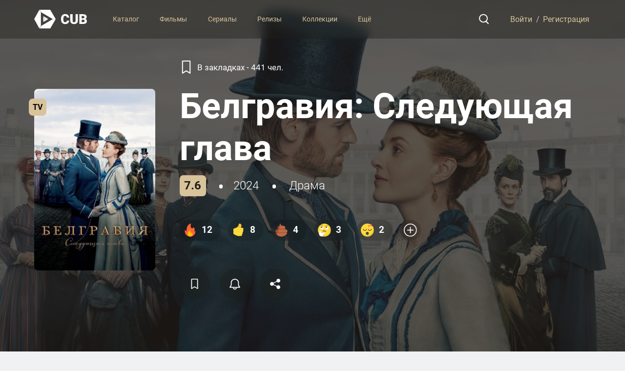

--- FILE ---
content_type: text/html; charset=utf-8
request_url: https://cub.red/card/tmdb/tv/211180-belgravia-the-next-chapter
body_size: 51508
content:
<!DOCTYPE html>
<html prefix="og: http://ogp.me/ns#" lang="ru-RU">
<head>
    <meta charset="UTF-8">
    <meta name="viewport" content="width=device-width, initial-scale=1.0">
    <link rel="profile" href="http://gmpg.org/xfn/11">

    <meta name="robots" content="index,follow">

    

        <title>Белгравия: Следующая глава - Рейтинги, отзывы, дата выхода на CUB</title>
        <meta name="description" content="Описание сериала Белгравия: Следующая глава ⭐ Рейтинги, отзывы и дата выхода Белгравия: Следующая глава 📂 Каталог всех фильмов и сериалов на CUB" />
        <meta name="keywords" content="period drama, costume drama" />

        <meta property="og:title" content="Белгравия: Следующая глава">
        <meta property="og:description" content="События разворачиваются в 1871 году вокруг супругов, чья семейная жизнь, на первый взгляд, кажется безоблачной. Однако молодая жена Клара все больше переживает из-за того, какие тайны скрывает от нее лорд Фредерик Тренчард.">

        
        <meta property="og:image" content="https://imagetmdb.cub.red/t/p/w500/qkLIZPetTaw4jDr5tffVVaZ4spa.jpg">
        <meta property="og:image" content="https://imagetmdb.cub.red/t/p/w780/qkLIZPetTaw4jDr5tffVVaZ4spa.jpg">
        <meta property="og:image:type" content="image/jpeg">
        

        <meta property="og:type" content="video.tv">
        <meta property="og:url" content="https://cub.red/card/tmdb/tv/211180-belgravia-the-next-chapter">

    

    <script type="application/ld+json">
        {
          "@context" : "https://schema.org",
          "@type" : "WebSite",
          "name" : "CUB",
          "alternateName": ["CUB", "CUB Каталог", "CUB - Каталог", "CUB - Каталог фильмов и сериалов"],
          "url" : "https://cub.red/"
        }
    </script>
    <script type="application/ld+json">
        {
          "@context" : "https://schema.org",
          "@type" : "Organization",
          "name" : "CUB",
          "alternateName": ["CUB", "CUB Каталог", "CUB - Каталог", "CUB - Каталог фильмов и сериалов"],
          "url" : "https://cub.red/"
        }
    </script>

    <meta property="og:site_name" content="CUB">

    <link rel="canonical" href="https://cub.red/card/tmdb/tv/211180-belgravia-the-next-chapter">

    <link rel="apple-touch-icon" sizes="180x180" href="/icons/apple-touch-icon.png">
    <link rel="icon" type="image/png" sizes="32x32" href="/icons/favicon-32x32.png">
    <link rel="icon" type="image/png" sizes="16x16" href="/icons/favicon-16x16.png">
    <link rel="manifest" href="/icons/site.webmanifest">
    <link rel="mask-icon" href="/icons/safari-pinned-tab.svg" color="#5bbad5">
    <link rel="shortcut icon" href="/icons/favicon.ico">
    <meta name="msapplication-TileColor" content="#2d2d2d">
    <meta name="msapplication-config" content="/icons/browserconfig.xml">
    <meta name="theme-color" content="#ffffff">

    <link rel="stylesheet" href="/packed/vendor.css">
    <link rel="stylesheet" href="/vendor/niseselect/css/nice-select.css" />
    <link rel="stylesheet" href="/vendor/mobileMenu/menu.css" />
    <link rel="stylesheet" href="/vendor/swiper/css/swiper.min.css" />
    <link rel="stylesheet" href="/vendor/modal/jquery.modal.min.css" />
    <link rel="stylesheet" href="/vendor/magnific/magnific-popup.css" />

    <link rel="preload" href="/fonts/Roboto/Roboto-Light.woff" as="font" type="font/woff" crossorigin>
    <link rel="preload" href="/fonts/Roboto/Roboto-Regular.woff" as="font" type="font/woff" crossorigin>
    <link rel="preload" href="/fonts/Roboto/Roboto-Medium.woff" as="font" type="font/woff" crossorigin>
    <link rel="preload" href="/fonts/Roboto/Roboto-Bold.woff" as="font" type="font/woff" crossorigin>
    <link rel="preload" href="/fonts/Roboto/Roboto-Black.woff" as="font" type="font/woff" crossorigin>

    <link rel="stylesheet" href="/css/fonts.css?v=1.01">
    <link rel="stylesheet" href="/css/style.css?v=1.65">

    
        <link rel="preload" fetchpriority="high" as="image" href="//imagetmdb.cub.red/t/p/w500//qkLIZPetTaw4jDr5tffVVaZ4spa.jpg" type="image/jpg">
    

    <!-- Google tag (gtag.js) -->
    <script async src="https://www.googletagmanager.com/gtag/js?id=G-SSGKE0MXD5"></script>
    <script>
        window.dataLayer = window.dataLayer || [];
        function gtag(){dataLayer.push(arguments);}
        gtag('js', new Date());

        gtag('config', 'G-SSGKE0MXD5');
    </script>
</head>
<body class="">
<script>
    const Data = {
        domain: "cub.red",
        user: {"unknown":true},
        bookmarks: [],
        profiles: [],
        query: {},
        params: {"source":"tmdb","media":"tv","id":"211180-belgravia-the-next-chapter"},
        content: {"links":{"recommendations":"/view/tv/211180/recommendations","similar":"/view/tv/211180/similar"},"card":{"adult":false,"backdrop_path":"/qrvfrWCQeNvyaxHxOEhuKSNc6Tb.jpg","created_by":[{"id":1508314,"credit_id":"6334b870a5d84900841be11f","name":"Хелен Эдмундсон","original_name":"Helen Edmundson","gender":1,"profile_path":"/zq0tgjb5ihFkVt65uzid4WWL7z5.jpg"}],"episode_run_time":[],"first_air_date":"2024-01-14","genres":[{"id":18,"name":"драма"}],"homepage":"https://mgmplus.com/series/belgravia-the-next-chapter","id":211180,"in_production":true,"languages":["en"],"last_air_date":"2024-03-10","last_episode_to_air":{"id":5088812,"name":"Эпизод 8","overview":"","vote_average":5,"vote_count":1,"air_date":"2024-03-10","episode_number":8,"episode_type":"finale","production_code":"","runtime":48,"season_number":1,"show_id":211180,"still_path":"/yaywrtDcaZqLn1W269lQm7MHuBA.jpg"},"name":"Белгравия: Следующая глава","next_episode_to_air":null,"networks":[{"id":6219,"logo_path":"/89TXvQzvoKvyqD9EEogohzMJ8D6.png","name":"MGM+","origin_country":"US"}],"number_of_episodes":8,"number_of_seasons":1,"origin_country":["US"],"original_language":"en","original_name":"Belgravia: The Next Chapter","overview":"События разворачиваются в 1871 году вокруг супругов, чья семейная жизнь, на первый взгляд, кажется безоблачной. Однако молодая жена Клара все больше переживает из-за того, какие тайны скрывает от нее лорд Фредерик Тренчард.","popularity":3.2403,"poster_path":"/qkLIZPetTaw4jDr5tffVVaZ4spa.jpg","production_companies":[{"id":6196,"logo_path":"/nTHxXVnXL58M7jJGNFAjRTCRgyg.png","name":"Carnival Films","origin_country":"GB","url":"/company/tv/6196-carnival-films"},{"id":190164,"logo_path":"/1ZjUvqLGbp5vUcY235LAvQyI6N3.png","name":"MGM+ Studios","origin_country":"US","url":"/company/tv/190164-mgm-studios"}],"production_countries":[{"iso_3166_1":"GB","name":"United Kingdom"},{"iso_3166_1":"US","name":"United States of America"}],"seasons":[{"air_date":"2024-01-14","episode_count":8,"id":310452,"name":"Сезон 1","overview":"","poster_path":"/qkLIZPetTaw4jDr5tffVVaZ4spa.jpg","season_number":1,"vote_average":5.9}],"spoken_languages":[{"english_name":"English","iso_639_1":"en","name":"English"}],"status":"Returning Series","tagline":"","type":"Scripted","vote_average":7.571,"vote_count":35,"source":"tmdb"},"timecode_hash":"835230314","videos":{"results":[{"iso_639_1":"en","iso_3166_1":"US","name":"Official Trailer","key":"uIye_NQeyd4","site":"YouTube","size":1080,"type":"Trailer","official":true,"published_at":"2023-11-15T16:00:27.000Z","id":"655505e39653f613f74e4716"}]},"images":{"backdrops":[],"logos":[],"posters":[{"aspect_ratio":0.667,"height":2048,"iso_3166_1":"RU","iso_639_1":"ru","file_path":"/qkLIZPetTaw4jDr5tffVVaZ4spa.jpg","vote_average":0,"vote_count":0,"width":1366}]},"recommendations":{"page":1,"results":[{"adult":false,"backdrop_path":"/b8Sg5AWwbMI0pdU1TQvKz0y4IBd.jpg","id":89905,"name":"Нормальные люди","original_name":"Normal People","overview":"Коннел и Мэриэнн обучаются в старших классах. Парнишка является одним из самых популярных старшеклассников. Он - звезда местной команды по футболу. Главный герой старается продолжать набирать обороты в любимом спорте, становясь одним из перспективнейших игроков в своем возрасте. Мэриэнн же до таких высот очень далеко. Она - тихая и застенчивая девушка, которая даже не пытается где-либо засветиться - это ей просто не нужно. Тихая и застенчивая девушка делает всё возможное, чтобы продолжать оставаться серой мышкой, однако вскоре её ожидает встреча с Коннелом. Между персонажами неожиданно закрутятся невероятные отношения, способные перевернуть жизнь обоих. Правда, вскоре им предстоит расстаться, ведь Коннел совершит ошибку перед выпускным вечером. Казалось бы, этот разрыв отношений навсегда, однако вскоре главные персонажи все равно встретятся вновь. Судьба преподносит им второй шанс стать счастливыми.","poster_path":"/xcfJ76CXyUhuxfN7y9dcTcbp3v.jpg","media_type":"tv","original_language":"en","genre_ids":[18],"popularity":5.7708,"first_air_date":"2020-04-26","vote_average":8.122,"vote_count":1263,"origin_country":["GB"]},{"adult":false,"backdrop_path":"/tsRy63Mu5cu8etL1X7ZLyf7UP1M.jpg","id":1396,"name":"Во все тяжкие","original_name":"Breaking Bad","overview":"Вся жизнь немолодого школьного учителя химии Уолтера Уайта — это борьба. Его зарплаты не хватает на содержание беременной жены и сына-инвалида, поэтому учитель вынужден подрабатывать на автомойке. Но всё меняется, когда Уолтеру ставят страшный диагноз — неоперабельный рак лёгких.","poster_path":"/3NA1FOlnjE909OyVT534B7fw5h5.jpg","media_type":"tv","original_language":"en","genre_ids":[18,80],"popularity":94.8177,"first_air_date":"2008-01-20","vote_average":8.937,"vote_count":16665,"origin_country":["US"]},{"adult":false,"backdrop_path":"/wyspZaGs7CXceV3Ct7NJhcKNDkn.jpg","id":48891,"name":"Бруклин 9-9","original_name":"Brooklyn Nine-Nine","overview":"История о том, что происходит, когда у детектива, не воспринимающего ничего серьезно, появляется новый руководитель, который хочет, чтобы он рос и с уважением относился к своей должности.","poster_path":"/77mEUuM28cSV8YSn4EcF3koRHHT.jpg","media_type":"tv","original_language":"en","genre_ids":[35,80],"popularity":33.055,"first_air_date":"2013-09-17","vote_average":8.22,"vote_count":3751,"origin_country":["US"]},{"adult":false,"backdrop_path":"/56v2KjBlU4XaOv9rVYEQypROD7P.jpg","id":66732,"name":"Очень странные дела","original_name":"Stranger Things","overview":"1980-е годы, тихий провинциальный американский городок. Благоприятное течение местной жизни нарушает загадочное исчезновение подростка по имени Уилл. Выяснить обстоятельства дела полны решимости родные мальчика и местный шериф, также события затрагивают лучшего друга Уилла – Майка. Он начинает собственное расследование. Майк уверен, что близок к разгадке, и теперь ему предстоит оказаться в эпицентре ожесточенной битвы потусторонних сил.","poster_path":"/uKBjtMZ7yDlJovmqIOBe0ZVGdVM.jpg","media_type":"tv","original_language":"en","genre_ids":[10765,9648,10759],"popularity":689.3029,"first_air_date":"2016-07-15","vote_average":8.599,"vote_count":19488,"origin_country":["US"]},{"adult":false,"backdrop_path":"/mOlEbXcb6ufRJKogI35KqsSlCfB.jpg","id":13916,"name":"Тетрадь смерти","original_name":"DEATH NOTE","overview":"Старшекласснику Лайту Ягами в руки попадает тетрадь синигами Рюка. Каждый человек, чьё имя записать в эту тетрадку, умрёт, поэтому Лайт решает бороться со злом на земле.","poster_path":"/jtyBJAqZUUKL1WjyiUTngiviRqI.jpg","media_type":"tv","original_language":"ja","genre_ids":[16,9648,10765],"popularity":19.1988,"first_air_date":"2006-10-04","vote_average":8.623,"vote_count":4621,"origin_country":["JP"]},{"adult":false,"backdrop_path":"/p3Jmm6d1ShUrJEuU3DYD2K19c66.jpg","id":92830,"name":"Оби-Ван Кеноби","original_name":"Obi-Wan Kenobi","overview":"В центре внимания Оби-Вана Кеноби через 10 лет после окончания Войн клонов, где он потерпел величайшее поражение; падение и развращение его лучшего друга и ученика-джедая, Энакина Скайуокера, ставшего злым Повелителем ситов Дартом Вейдером.","poster_path":"/f9pwFmYsbXUs3lJQszkhaZH0LuE.jpg","media_type":"tv","original_language":"en","genre_ids":[10765,10759,18],"popularity":7.8562,"first_air_date":"2022-05-26","vote_average":7.036,"vote_count":2084,"origin_country":["US"]},{"adult":false,"backdrop_path":"/2lFfjPdVXleGHukp0Phr5pNJ4ab.jpg","id":19614,"name":"Оно","original_name":"It","overview":"Из царства смерти появилось новое леденящее воплощение ужаса. ОНО притаилось в тени повсюду. И вот несколько школьных друзей, возвращаясь домой, должны встретиться с ЭТИМ лицом к лицу.  ОНО знает все их страхи, как бы глубоко запрятаны они ни были, ОНО черпает силу из ненависти и разочарования. Существо, не имеющее названия и четкой формы, питающееся тем гадким и злым, что притаилось в них.","poster_path":"/8eZ1STQveQrJC7RMl2OJrjzTyT6.jpg","media_type":"tv","original_language":"en","genre_ids":[9648,18],"popularity":32.5211,"first_air_date":"1990-11-18","vote_average":6.936,"vote_count":3221,"origin_country":["US"]},{"adult":false,"backdrop_path":"/iHSwvRVsRyxpX7FE7GbviaDvgGZ.jpg","id":119051,"name":"Уэнздей","original_name":"Wednesday","overview":"Умная, саркастичная и зачастую бессердечная Уэнздей Аддамс расследует череду убийств и находит новых друзей (и врагов) в академии Невермор.","poster_path":"/lx7ipUuzHmbOa1qzMPj4ypZ7A8u.jpg","media_type":"tv","original_language":"en","genre_ids":[10765,9648,35],"popularity":66.6867,"first_air_date":"2022-11-23","vote_average":8.369,"vote_count":10107,"origin_country":["US"]},{"adult":false,"backdrop_path":"/2meX1nMdScFOoV4370rqHWKmXhY.jpg","id":93405,"name":"Игра в кальмара","original_name":"오징어 게임","overview":"Из-за нужды в деньгах сотни игроков принимают странное приглашение поучаствовать в детских соревнованиях. Их ждет заманчивый приз, но ставки смертельно высоки.","poster_path":"/vDppycTvnKItQZezcpxCi04ifli.jpg","media_type":"tv","original_language":"ko","genre_ids":[10759,9648,18],"popularity":46.6658,"first_air_date":"2021-09-17","vote_average":7.86,"vote_count":16953,"origin_country":["KR"]},{"adult":false,"backdrop_path":"/vcFW09U4834DyFOeRZpsx9x1D3S.jpg","id":57243,"name":"Доктор Кто","original_name":"Doctor Who","overview":"Инопланетянин-гуманоид, называющий себя Доктором, путешествует через время и пространство в космическом корабле, который снаружи выглядит как полицейская будка 50-х годов. Доктор чрезвычайно эксцентричен и имеет невероятные знания в областях технологии, истории и науки. Он путешествует вместе со своими компаньонами, попутно борясь против космических злодеев и спасая Землю от бесчисленных врагов.","poster_path":"/4yAIKCTUumob1Xx38yuW1U9IbJe.jpg","media_type":"tv","original_language":"en","genre_ids":[10759,18,10765],"popularity":52.4283,"first_air_date":"2005-03-26","vote_average":7.573,"vote_count":3238,"origin_country":["GB"]},{"adult":false,"backdrop_path":"/wGI8MPfv23B80AF5Yrg1Ss2mVCp.jpg","id":1668,"name":"Друзья","original_name":"Friends","overview":"Главные герои – шестеро друзей – Рейчел, Моника, Фиби, Джоуи, Чендлер и Росс. Три девушки и три парня, которые дружат, живут по соседству, вместе убивают время и противостоят жестокой реальности, делятся своими секретами и иногда очень сильно влюбляются.","poster_path":"/zBOs8S3UOHyWLzOl9gF8lknBxlL.jpg","media_type":"tv","original_language":"en","genre_ids":[35],"popularity":77.6521,"first_air_date":"1994-09-22","vote_average":8.423,"vote_count":8718,"origin_country":["US"]},{"adult":false,"backdrop_path":"/zW0v2YT74C6tRafzqqBkfSqLAN0.jpg","id":52814,"name":"Halo","original_name":"Halo","overview":"Действие происходит в 24 веке, основанный на видеоигре сериал посвящен межзвездной войне между людьми и инопланетной расой, известной как Ковенант, действия раскрываются в основном от глаз Мастера Чифа ,Джона-117, улучшенного суперсолдата, и его спутника ИИ Кортаны.","poster_path":"/5SBcW0WyqxZyE7AolxfX1ift532.jpg","media_type":"tv","original_language":"en","genre_ids":[10765,10759],"popularity":21.9246,"first_air_date":"2022-03-24","vote_average":8.224,"vote_count":3073,"origin_country":["US"]},{"adult":false,"backdrop_path":"/lOr9NKxh4vMweufMOUDJjJhCRHW.jpg","id":85271,"name":"ВандаВижн","original_name":"WandaVision","overview":"Ванда и Вижн — молодожены, живущие в идиллическом городке Вествью. Поначалу жизнь героев кажется им идеальной, но постепенно они понимают, что это не так.","poster_path":"/5M5f2qGojFc6eCSXs9FITA5jF8f.jpg","media_type":"tv","original_language":"en","genre_ids":[10765,9648,18],"popularity":9.3524,"first_air_date":"2021-01-15","vote_average":8.203,"vote_count":12442,"origin_country":["US"]},{"adult":false,"backdrop_path":"/bwSmgmd90hCWwqOKQYTEraeOZhJ.jpg","id":126308,"name":"Shōgun","original_name":"Shōgun","overview":"Япония, начало XVII века. Английский штурман Джон Блэкторн терпит крушение и попадает в закрытую для европейцев Страну восходящего солнца, где проходит путь от пленника на грани жизни и смерти до правой руки борющегося за власть самурая Торанаги.","poster_path":"/cOKLRblbdBtcuf4TkAzsyJpZr23.jpg","media_type":"tv","original_language":"en","genre_ids":[18,10768],"popularity":16.3788,"first_air_date":"2024-02-27","vote_average":8.451,"vote_count":1541,"origin_country":["US"]},{"adult":false,"backdrop_path":"/ukewRnKD05Si7DkED2tSKBTXeEd.jpg","id":84773,"name":"Властелин колец: Кольца Власти","original_name":"The Lord of the Rings: The Rings of Power","overview":"Действие развернется за тысячи лет до событий «Хоббита» и «Властелина колец» и перенесет зрителей во Вторую эпоху. Начинаясь в относительно спокойное время, сериал расскажет о новых и уже знакомых персонажах, которые вынуждены противостоять возрождению зла в Средиземье. Повсюду — от самых мрачных глубин Мглистых гор до величественных лесов Линдона, захватывающего дух островного королевства Нуменор и самых дальних уголков мира — в каждом королевстве герои событий создают наследие, которое будет жить еще долго после их ухода.","poster_path":"/pp5yf6xRMtySYgtVf5YTDYh7fof.jpg","media_type":"tv","original_language":"en","genre_ids":[10759,10765,18],"popularity":30.369,"first_air_date":"2022-09-01","vote_average":7.268,"vote_count":3506,"origin_country":["US"]},{"adult":false,"backdrop_path":"/f3cin9kOz4nOrlYEMxGFQhv4bdN.jpg","id":71712,"name":"Хороший доктор","original_name":"The Good Doctor","overview":"История молодого талантливого врача с синдромом саванта, обладающего уникальными способностями — невероятной памятью и фантастической чувствительностью к проблемам, вспыхивающим внутри человеческого организма. Герой становится блестящим хирургом, несмотря на то, в личностном плане его развитие соответствует развитию десятилетнего ребёнка...","poster_path":"/c3WPgJl5OjAMJotI7qPeL1zgcCX.jpg","media_type":"tv","original_language":"en","genre_ids":[18],"popularity":49.4278,"first_air_date":"2017-09-25","vote_average":8.467,"vote_count":12672,"origin_country":["US"]},{"adult":false,"backdrop_path":"/gKSbTwTvdfJYAJyTNOxlpNoiktH.jpg","id":100088,"name":"Одни из нас","original_name":"The Last of Us","overview":"Спустя 20 лет после уничтожения современной цивилизации из-за пандемии, контрабандист Джоэл нанимается вывезти Элли, 14-летнюю девочку, из карантинной зоны. То, что начинается как непыльная работка, вскоре превращается в жестокое и душераздирающее путешествие, в течение которого Джоэлу и Элли придётся научиться доверять друг другу.","poster_path":"/69loIrm9JPpPRE3Akw4yRoitSYn.jpg","media_type":"tv","original_language":"en","genre_ids":[18],"popularity":25.5329,"first_air_date":"2023-01-15","vote_average":8.5,"vote_count":6622,"origin_country":["US"]},{"adult":false,"backdrop_path":"/2pOmuq4nkWZzwZbOfZq7CyyQAsM.jpg","id":2691,"name":"Два с половиной человека","original_name":"Two and a Half Men","overview":"Закоренелый холостяк Чарли, постоянно опасающийся за свою свободу, и его брат Алан, недавно разошедшийся с женой, живут под одной крышей. Чарли только и делает, что заводит любовные интрижки, а Алан всеми силами пытается от него не отстать. В свободное от амурных приключений время братья воспитывают десятилетнего сынишку Алана Джейка: пытаясь сделать из него настоящего мужчину, они порой просвещают его в совсем неподходящих для его возраста областях, учат игре в покер или флирту с девушками.","poster_path":"/rfo3OHRPRIDODWWr54sY1bTZLd3.jpg","media_type":"tv","original_language":"en","genre_ids":[35],"popularity":59.2947,"first_air_date":"2003-09-22","vote_average":7.445,"vote_count":3520,"origin_country":["US"]},{"adult":false,"backdrop_path":"/kwronSXO1ogMqHHFvY2eBxfFLdn.jpg","id":114479,"name":"Аколит","original_name":"The Acolyte","overview":"Мистический триллер, действие которого разворачивается в галактике темных тайн и появляющихся сил темной стороны в последние дни эпохи Высокой Республики.","poster_path":"/1LxAoDAdQtBhP3YYxZEjwjcrDXc.jpg","media_type":"tv","original_language":"en","genre_ids":[9648,10765,10759],"popularity":5.9558,"first_air_date":"2024-06-04","vote_average":5.482,"vote_count":759,"origin_country":["US"]},{"adult":false,"backdrop_path":"/biIBy2LPOOtGCgUYOls3dUEWU3v.jpg","id":157239,"name":"Чужой: Земля","original_name":"Alien: Earth","overview":"Загадочный космический корабль терпит крушение на Земле. Молодая женщина и разношёрстная группа военных совершают судьбоносное открытие и сталкиваются с главной угрозой для планеты.","poster_path":"/elQ2kta4RH7WU23aIBGF9568jGj.jpg","media_type":"tv","original_language":"en","genre_ids":[10765,18],"popularity":27.18,"first_air_date":"2025-08-12","vote_average":7.421,"vote_count":827,"origin_country":["US"]}],"total_pages":2,"total_results":40},"credits":{"cast":[{"adult":false,"gender":1,"id":2480853,"known_for_department":"Acting","name":"Harriet Slater","original_name":"Harriet Slater","popularity":1.1964,"profile_path":"/9BJxdhi4tuiQdgT8bfDuiPipnsx.jpg","character":"Clara Trenchard","credit_id":"65550607ac4161011ef84342","order":0},{"adult":false,"gender":2,"id":1536980,"known_for_department":"Acting","name":"Benjamin Wainwright","original_name":"Benjamin Wainwright","popularity":0.9692,"profile_path":"/hdU9RbfcSBUHhUPcPTildubV0bZ.jpg","character":"Frederick Trenchard","credit_id":"6555061167b61345ce3819a2","order":1},{"adult":false,"gender":2,"id":1731315,"known_for_department":"Acting","name":"Edward Bluemel","original_name":"Edward Bluemel","popularity":0.9345,"profile_path":"/wrL8lk0Y6tHtVQCOMBTyvnBhofd.jpg","character":"Doctor Stephen Ellerby","credit_id":"6555061cd4fe0400e1b30446","order":2},{"adult":false,"gender":1,"id":20054,"known_for_department":"Acting","name":"Элейн Кэссиди","original_name":"Elaine Cassidy","popularity":1.2079,"profile_path":"/4pJCUt9JhraPZ2HJoPxbyrbKy5N.jpg","character":"Davison","credit_id":"655506680816c700c3db5a7a","order":3},{"adult":false,"gender":1,"id":119199,"known_for_department":"Acting","name":"Claude Perron","original_name":"Claude Perron","popularity":0.5253,"profile_path":"/dyR2HjTzWo5qBqUs5msvowQpeu5.jpg","character":"Marquise d'Etagnac","credit_id":"6555064fb54002011b7d4047","order":4},{"adult":false,"gender":1,"id":32990,"known_for_department":"Acting","name":"Sophie Thompson","original_name":"Sophie Thompson","popularity":2.3313,"profile_path":"/tRPHovRBLwZTeWodLBqUD2arrlH.jpg","character":"Mrs Dunn","credit_id":"6555063fea84c71094001803","order":5},{"adult":false,"gender":2,"id":204807,"known_for_department":"Acting","name":"Дэвид Финн","original_name":"David Fynn","popularity":1.0156,"profile_path":"/6knJVGZnTMM11fVQFKjWdel9xhG.jpg","character":"Ross","credit_id":"65a8a8bb55c1f4012889ca54","order":6},{"adult":false,"gender":2,"id":165441,"known_for_department":"Acting","name":"Лиам Гэрриган","original_name":"Liam Garrigan","popularity":0.9666,"profile_path":"/2qPovW6cRYsdI8mrhHfjpV1xe9K.jpg","character":"Fletcher","credit_id":"65a8a8e3c4f55201338e4c34","order":7},{"adult":false,"gender":2,"id":56101,"known_for_department":"Acting","name":"Gerard Horan","original_name":"Gerard Horan","popularity":0.8694,"profile_path":"/crvohW6KrgAZUgoBE8IwKN5ErxQ.jpg","character":"Enright","credit_id":"65a8a90455c1f4012b89ce92","order":8},{"adult":false,"gender":2,"id":221857,"known_for_department":"Acting","name":"Miles Jupp","original_name":"Miles Jupp","popularity":0.6038,"profile_path":"/xVNI6kPi16lpIce0WQfS3DnIspT.jpg","character":"Duke of Rochester","credit_id":"65a8a921fc5f060137bac1c5","order":9},{"adult":false,"gender":1,"id":1525713,"known_for_department":"Acting","name":"Лорен МакКуин","original_name":"Lauren McQueen","popularity":1.5976,"profile_path":"/fdoKXXGRL8cLrRhP5bP5MPdK9Uc.jpg","character":"Nell","credit_id":"65a8a93e0e5aba012c7dcbbf","order":10},{"adult":false,"gender":1,"id":3260026,"known_for_department":"Acting","name":"Hannah Onslow","original_name":"Hannah Onslow","popularity":0.5294,"profile_path":"/plXhClA0EdgngZorqO8w3bmAkk3.jpg","character":"Emily Dunn","credit_id":"65550633b5400200ac985c85","order":11},{"adult":false,"gender":2,"id":116606,"known_for_department":"Acting","name":"Тоби Регбо","original_name":"Toby Regbo","popularity":1.4443,"profile_path":"/eRMS6WBEcvJybeDVTIl1hkyFqqI.jpg","character":"Reverend James Trenchard","credit_id":"655506260816c7011a0baacf","order":12},{"adult":false,"gender":1,"id":5537,"known_for_department":"Acting","name":"Sophie Winkleman","original_name":"Sophie Winkleman","popularity":1.8794,"profile_path":"/ZzBZMNSa6uLqZborMEfAaoIcj.jpg","character":"Duchess of Rochester","credit_id":"6555065dea84c7109400180c","order":13}],"crew":[{"adult":false,"gender":1,"id":3719625,"known_for_department":"Production","name":"Joanna Strevens","original_name":"Joanna Strevens","popularity":0.0214,"profile_path":null,"credit_id":"6334b8f4eec4f30085df8e53","department":"Production","job":"Executive Producer"},{"adult":false,"gender":2,"id":943340,"known_for_department":"Production","name":"Гарет Ним","original_name":"Gareth Neame","popularity":0.4193,"profile_path":"/jx1VSzBzrOoLJjepcVlN02IJaxl.jpg","credit_id":"6334b8c3229ae2008072691d","department":"Production","job":"Executive Producer"},{"adult":false,"gender":2,"id":1252497,"known_for_department":"Production","name":"Найджел Мэрчен","original_name":"Nigel Marchant","popularity":0.1768,"profile_path":null,"credit_id":"6334b8d37f054000842d1d1f","department":"Production","job":"Executive Producer"},{"adult":false,"gender":2,"id":10747,"known_for_department":"Writing","name":"Джулиан Феллоуз","original_name":"Julian Fellowes","popularity":0.5589,"profile_path":"/hRWGCVNRkeu61lh3NRmfRym9yOp.jpg","credit_id":"6555068b53866e00c5b15df5","department":"Production","job":"Executive Producer"},{"adult":false,"gender":1,"id":1508314,"known_for_department":"Writing","name":"Хелен Эдмундсон","original_name":"Helen Edmundson","popularity":0.1676,"profile_path":"/zq0tgjb5ihFkVt65uzid4WWL7z5.jpg","credit_id":"6555069b53866e00ff06ab3b","department":"Production","job":"Executive Producer"},{"adult":false,"gender":2,"id":1227819,"known_for_department":"Production","name":"Colin Wratten","original_name":"Colin Wratten","popularity":0.2083,"profile_path":"/n4fNgpvnYBMTF9sOICDcfC19UE8.jpg","credit_id":"655506a5ac416100e33d3daf","department":"Production","job":"Producer"},{"adult":false,"gender":2,"id":17252,"known_for_department":"Sound","name":"John Lunn","original_name":"John Lunn","popularity":0.3768,"profile_path":"/vF4cYw4N9KKfWQO0nkkO8BoY63W.jpg","credit_id":"65acdb7309c24c00ad00fc9e","department":"Sound","job":"Music"}]},"similar":{"page":1,"results":[{"adult":false,"backdrop_path":"/g0GUylSibrwRUSMx4AlK09jTPZx.jpg","genre_ids":[18],"id":63191,"origin_country":["CN"],"original_language":"zh","original_name":"千金女贼","overview":"Главная героиня Цзян Синь (Тиффани Тан) – отважная сирота, обнаружившая, что она потерянная дочь богатого семейства. Кажется, что ее жизнь налаживается, у нее даже появляется возлюбленный Шэн Цзе Вэнь (Тони Ян), который слеп, но очень ее любит. Однако на пути ее воссоединения с семьей возникает воровка Ду Сяо Хань (Ян Жун). Во время крушения поезда она пытается избавиться от Цзян Синь, чтобы украсть ее личность. К счастью героиня не умирает, но теряет память. После чего её находит главарь шанхайской банды Бай Чжэн Цинь (Хавик Лау), который берет ее под свою опеку, сказав, что она его невеста. Цзян Синь думает, что она его настоящая невеста, а в это время Шэн Цзе Вэнь ищет её, а Ду Сяо Хань живет ее жизнью в богатом семействе.\n\nПо мотивам японской сёдзё-манги \"Hakushaku Reijou\", автор Hosokawa Chieko.","popularity":2.5073,"poster_path":"/pLl6lLC1ejCN7hwgmjeK8bA1Q4o.jpg","first_air_date":"2015-01-28","name":"Леди и лжец","vote_average":7.5,"vote_count":2},{"adult":false,"backdrop_path":"/vMXFOzUCgZufq4DRbc9LQLYkS2.jpg","genre_ids":[18,10768],"id":213472,"origin_country":["CN"],"original_language":"zh","original_name":"乱世佳人","overview":"","popularity":1.5298,"poster_path":"/6lf50hpsCobMKobW21gDSodLVEy.jpg","first_air_date":"2012-11-02","name":"乱世佳人","vote_average":0,"vote_count":0},{"adult":false,"backdrop_path":"/zyAc9rC26OFhraWmNLdn1njOCEJ.jpg","genre_ids":[18],"id":94857,"origin_country":["CN"],"original_language":"zh","original_name":"热血少年","overview":"","popularity":1.4404,"poster_path":"/7wc3V90FmYlfSAkmVyrr2ndyOV2.jpg","first_air_date":"2019-10-22","name":"Горячая кровь юности","vote_average":7.5,"vote_count":4},{"adult":false,"backdrop_path":"/cvyOBYfele8cMAzgW2XXnDPJpzE.jpg","genre_ids":[18],"id":1103,"origin_country":["GB"],"original_language":"en","original_name":"Elizabeth R","overview":"","popularity":1.0443,"poster_path":"/xTyItdnWjurKvzu8ytbUF1Z8O1G.jpg","first_air_date":"1971-02-17","name":"Елизавета: Королева английская","vote_average":7.4,"vote_count":20},{"adult":false,"backdrop_path":"/A5lVyejMsP5G7rAJBwU9ug3Wzou.jpg","genre_ids":[18],"id":1104,"origin_country":["US"],"original_language":"en","original_name":"Mad Men","overview":"США, 60-е годы ХХ века. В центре повествования — работа рекламного Агентства «Стерлинг-Купер», расположенного на престижной Медисон-авеню в центре Нью-Йорка, и жизнь его креативного директора — мастера манипуляций и интриг — Дона Дрейпера. Находясь на вершине карьеры, он противостоит конкурентам, стараясь сберечь своe положение в компании. Служебные и семейные перипетии Дона и его коллег происходят на фоне глобальных событий в жизни американского общества тех лет.","popularity":30.3487,"poster_path":"/caYFrMMhiUaRFT8ATiydsBURasN.jpg","first_air_date":"2007-07-19","name":"Безумцы","vote_average":8.131,"vote_count":1395},{"adult":false,"backdrop_path":"/7EYivDWydRW89112v93tGOaH3Js.jpg","genre_ids":[18],"id":280983,"origin_country":["CN"],"original_language":"zh","original_name":"与君重逢初见时","overview":"","popularity":0.1649,"poster_path":"/jBYy9fjwL2BqGFuZmmkiw7C5ykl.jpg","first_air_date":"2025-01-08","name":"与君重逢初见时","vote_average":10,"vote_count":1},{"adult":false,"backdrop_path":"/p8A1HMw3f3djxMwQRccCuxdy754.jpg","genre_ids":[18],"id":62084,"origin_country":["GB"],"original_language":"en","original_name":"Poldark","overview":"Росс Полдарк возвращается домой с войны, надеясь на спокойную и счастливую жизнь в кругу семьи, и обнаруживает, что отец умер, домом управляют слуги-пьяницы, а невеста Элизабет, уверенная, что он погиб, обручилась с его кузеном.","popularity":10.8264,"poster_path":"/AuVE9yIJTn9EolcUdElcfSnok0I.jpg","first_air_date":"2015-03-08","name":"Полдарк","vote_average":7.763,"vote_count":306},{"adult":false,"backdrop_path":"/rmhXwUEawqm1fC1uPZDFtw7Mb00.jpg","genre_ids":[18],"id":62088,"origin_country":["GB"],"original_language":"en","original_name":"Indian Summers","overview":"","popularity":2.1658,"poster_path":"/oTwAt5TGgRexivF0yOaMfRydPXo.jpg","first_air_date":"2015-02-15","name":"Indian Summers","vote_average":7.098,"vote_count":41},{"adult":false,"backdrop_path":"/3aEzwOhP2RNgzDyI1NW47AQMsWe.jpg","genre_ids":[18],"id":62130,"origin_country":["GB"],"original_language":"en","original_name":"Banished","overview":"В 1788 году в британскую колонию в Австралии, Новый Южный Уэльс, прибывает первая партия каторжников — мужчин и женщин. В связи с отделением американских земель от Британии их перестали принимать на американском континенте. Теперь их каторга — в бесплодной и неизведанной Австралии. Осуждённых приказано охранять британским морским пехотинцам. На пятерых мужчин в поселении приходится одна женщина. Начинается приспособление к нелегким условиям жизни как каторжников, так и охраняющих их солдат. В ожесточенной борьбе за существование «разменной монетой» становится еда и женщины.","popularity":4.639,"poster_path":"/q8EW8Fs6vTDimNky9CkiBn13vFp.jpg","first_air_date":"2015-03-05","name":"Изгнанники","vote_average":7.3,"vote_count":26},{"adult":false,"backdrop_path":"/f7ZXBhQkE6jmRS9j63Qfdhh1KF5.jpg","genre_ids":[18],"id":212373,"origin_country":["CN"],"original_language":"zh","original_name":"Her Royal Highness","overview":"","popularity":0.5323,"poster_path":"/jLupXWbDwvJ74iXsbGjbWZhyOyu.jpg","first_air_date":"2022-02-05","name":"Her Royal Highness","vote_average":6,"vote_count":1},{"adult":false,"backdrop_path":"/b08sQtTQ1Tge0c0cXcHey0LWiZy.jpg","genre_ids":[18],"id":31374,"origin_country":["GB"],"original_language":"en","original_name":"The Glittering Prizes","overview":"","popularity":0.585,"poster_path":"/6M39igAdWhNXFkTpkEuyJgFzQZv.jpg","first_air_date":"1976-01-21","name":"The Glittering Prizes","vote_average":6,"vote_count":2},{"adult":false,"backdrop_path":"/aHZHapMID9pphv7TCwkGEJsIID.jpg","genre_ids":[18,35],"id":129782,"origin_country":["CN"],"original_language":"zh","original_name":"玉楼春","overview":"","popularity":3.1296,"poster_path":"/oDJLhLR9HlwPgBeLirGlPYMswnD.jpg","first_air_date":"2021-07-26","name":"玉楼春","vote_average":7.1,"vote_count":7},{"adult":false,"backdrop_path":"/d4Lgoloq7MsjmsWKBbqoj0oC0d8.jpg","genre_ids":[18],"id":244432,"origin_country":["ES"],"original_language":"es","original_name":"La favorita 1922","overview":"","popularity":1.8882,"poster_path":"/94uiB60CxfqgvlIxNfuoAS5xUUf.jpg","first_air_date":"2025-03-17","name":"La favorita 1922","vote_average":7.3,"vote_count":3},{"adult":false,"backdrop_path":"/4eNmWhBfDfAj8qbKHPgW394rAK8.jpg","genre_ids":[18,35],"id":95842,"origin_country":["CN"],"original_language":"zh","original_name":"庆余年","overview":"Больной человек из 21 века попадает в прошлое в тело незаконнорожденного сына аристократа и оказывается прямо в эпицентре политических игр. Теперь, чтобы выжить, ему понадобятся сила, деньги и власть.","popularity":13.7714,"poster_path":"/8yJmbKySPU26w0RVlSYaoW665Vw.jpg","first_air_date":"2019-11-26","name":"Радость жизни","vote_average":8.1,"vote_count":104},{"adult":false,"backdrop_path":"/DkOlErlLoNvCOWIlMyGTPBcDjn.jpg","genre_ids":[18],"id":31325,"origin_country":["GB"],"original_language":"en","original_name":"Garrow's Law","overview":"Уильям Гарроу — талантливый адвокат. Для него не существует никаких преград. Он борется за истину и справедливость. Придерживаясь своей теории «невиновен, пока не предъявлены доказательства», ему удается спасти от заключения многих невиновных жертв на суде в Олд‑Бейли. Прислушиваясь к своему наставнику Сутхаусу, Гарроу решает во что бы то ни стало изменить общий порядок провождения судебных процессов.","popularity":1.8306,"poster_path":"/dCbWsCskRhQHQxssstbOJJ9amTg.jpg","first_air_date":"2009-11-01","name":"Закон Гарроу","vote_average":7.4,"vote_count":8},{"adult":false,"backdrop_path":null,"genre_ids":[10759,18],"id":281632,"origin_country":["CN"],"original_language":"zh","original_name":"日落东瀛","overview":"","popularity":0.4438,"poster_path":"/xkZXbYMOzz6z1ZRYYzZ9T5qG33b.jpg","first_air_date":"","name":"日落东瀛","vote_average":0,"vote_count":0},{"adult":false,"backdrop_path":"/rybvI5vHBLTO946ZI8vOC8Uk9xf.jpg","genre_ids":[18],"id":32001,"origin_country":["HK"],"original_language":"cn","original_name":"倚天屠龍記","overview":"","popularity":4.18,"poster_path":"/jMyMnJOkwzYDyjlpSGhrzSSSg5z.jpg","first_air_date":"2000-04-09","name":"倚天屠龍記","vote_average":8.3,"vote_count":10},{"adult":false,"backdrop_path":"/cauVRkY2BCUVXlp9P9aGI8GUaxj.jpg","genre_ids":[18],"id":2489,"origin_country":["GB"],"original_language":"en","original_name":"Bleak House","overview":"Эстер исполнилось четырнадцать лет, когда внезапно умирает её крестная. Что может быть страшнее, чем осиротеть дважды! После похорон некий мистер Джарндис предлагает юной леди место в первоклассном учебном заведении, где она ни в чём не будет нуждаться. Там и протекают шесть счастливейших лет её жизни. Великодушный Джон Джарндис отправляет Эстер в своё поместье, именуемое Холодным домом. Еще совсем недавно, в результате многолетней изнурительной тяжбы Холодный дом был в запустении, но теперь, под присмотром умной и рассудительной девушки в нём налаживается жизнь.","popularity":2.4322,"poster_path":"/zbRZAECfPsbi99fI3PabY9eb37D.jpg","first_air_date":"2005-10-27","name":"Холодный дом","vote_average":8.1,"vote_count":58},{"adult":false,"backdrop_path":"/lYU9hVYdvAPIwxGQ8UKS3Jtf9hF.jpg","genre_ids":[18,35],"id":244931,"origin_country":["CN"],"original_language":"zh","original_name":"喜卷常乐城","overview":"","popularity":1.4359,"poster_path":"/xcNCjx62LfKHJxAaH7bDqxa7X1V.jpg","first_air_date":"2024-01-30","name":"喜卷常乐城","vote_average":7,"vote_count":1},{"adult":false,"backdrop_path":"/wMbRI29ob0DmlYdPYj1pde1y13k.jpg","genre_ids":[18,80],"id":62829,"origin_country":["US"],"original_language":"en","original_name":"Bonnie & Clyde","overview":"Действие сериала разворачивается в Соединенных Штатах Америки во времена Великой депрессии. Главная героиня — миниатюрная очаровательная девушка по имени Бонни Паркер. У нее за спиной неудачный опыт супружеской жизни, а впереди — беспросветная тоска. Девушка трудится официанткой в отвратительном придорожном кафе. Ее жизнь мрачная и скучная, и нет никакой надежды что-либо изменить. В один прекрасный день Бонни встречает паренька по имени Клайд Бэрроу. Он молод, горяч, красив и невероятно обаятелен. А больше всего героиню привлекают в нем харизматичность и наплевательское отношение к законам и установленным правилам. Клайду плевать на все, он живет по своим собственным понятиям.","popularity":1.7286,"poster_path":"/2KU55CoRqbpPrkBi2EpyJMRZ3US.jpg","first_air_date":"2013-12-08","name":"Бонни и Клайд","vote_average":7.3,"vote_count":147}],"total_pages":2327,"total_results":46538},"keywords":{"results":[{"name":"period drama","id":15060},{"name":"costume drama","id":195013}]},"episodes":{"_id":"6334b4b5a5d849007c5248fc","air_date":"2024-01-14","episodes":[{"air_date":"2024-01-14","episode_number":1,"episode_type":"standard","id":3978374,"name":"Эпизод 1","overview":"","production_code":"","runtime":48,"season_number":1,"show_id":211180,"still_path":"/rQ2oxmLbvsacnKgy7Vxx7NeuRbm.jpg","vote_average":6.5,"vote_count":2,"crew":[{"job":"Writer","department":"Writing","credit_id":"6334b8836082eb00800ca908","adult":false,"gender":1,"id":1508314,"known_for_department":"Writing","name":"Хелен Эдмундсон","original_name":"Helen Edmundson","popularity":0.1383,"profile_path":"/zq0tgjb5ihFkVt65uzid4WWL7z5.jpg"},{"job":"First Assistant Director","department":"Directing","credit_id":"65a8b18e0f0da501343c0040","adult":false,"gender":0,"id":4487014,"known_for_department":"Directing","name":"Chris Dall","original_name":"Chris Dall","popularity":0.0256,"profile_path":null},{"job":"Director","department":"Directing","credit_id":"65a8a3822c6b7b012ba1d6f4","adult":false,"gender":2,"id":136531,"known_for_department":"Directing","name":"John Alexander","original_name":"John Alexander","popularity":0.2237,"profile_path":null},{"job":"Second Assistant Director","department":"Directing","credit_id":"65a8b1e1a6ddcb0130246bb7","adult":false,"gender":0,"id":2738487,"known_for_department":"Directing","name":"Hannah Lewis","original_name":"Hannah Lewis","popularity":0.0913,"profile_path":null},{"job":"Director","department":"Directing","credit_id":"65a8a3247d2bc10130ea527b","adult":false,"gender":2,"id":236376,"known_for_department":"Directing","name":"Paul Wilmshurst","original_name":"Paul Wilmshurst","popularity":0.3018,"profile_path":"/iV8F0GJPIAz5pPqf5kDtBNS1ndY.jpg"},{"job":"Editor","department":"Editing","credit_id":"65a8b2bfc4f55201308e50a6","adult":false,"gender":2,"id":41535,"known_for_department":"Editing","name":"Stuart Gazzard","original_name":"Stuart Gazzard","popularity":0.197,"profile_path":null},{"job":"Third Assistant Director","department":"Directing","credit_id":"65a8b24f7d2bc1012dea5444","adult":false,"gender":0,"id":2107179,"known_for_department":"Crew","name":"Alex John MacLean","original_name":"Alex John MacLean","popularity":0.0741,"profile_path":null},{"job":"Director of Photography","department":"Camera","credit_id":"65acdb14bd588b00ebad4f01","adult":false,"gender":2,"id":17791,"known_for_department":"Camera","name":"Ashley Rowe","original_name":"Ashley Rowe","popularity":0.2321,"profile_path":null}],"guest_stars":[{"character":"Susan Trenchard","credit_id":"65a8a9ee0e5aba012c7dcbfe","order":500,"adult":false,"gender":1,"id":59860,"known_for_department":"Acting","name":"Элис Ив","original_name":"Alice Eve","popularity":4.2784,"profile_path":"/tJUSx0Cw7pCnRsCWbGTX2POiTKM.jpg"},{"character":"Oliver Trenchard","credit_id":"65a8aa0e0e5aba01327dcf60","order":501,"adult":false,"gender":2,"id":2609307,"known_for_department":"Acting","name":"Richard Goulding","original_name":"Richard Goulding","popularity":0.3618,"profile_path":"/j34bDxMm039OuhELWbOSXTvFCVo.jpg"},{"character":"Lord Netherbury","credit_id":"65a8aa647d2bc10126ea5368","order":502,"adult":false,"gender":2,"id":2479,"known_for_department":"Acting","name":"Rupert Vansittart","original_name":"Rupert Vansittart","popularity":0.7474,"profile_path":"/lNrqLH0ombV0PoF3KilDzX1ujI9.jpg"},{"character":"Lady Netherbury","credit_id":"65a8aa992c6b7b0134a1e4b0","order":503,"adult":false,"gender":1,"id":40656,"known_for_department":"Acting","name":"Juliet Howland","original_name":"Juliet Howland","popularity":0.5962,"profile_path":"/zOQL9442ly2q4pVXUh1KaFRhbqU.jpg"},{"character":"Amelia","credit_id":"65a8aabda6ddcb0130246985","order":504,"adult":false,"gender":1,"id":2552469,"known_for_department":"Acting","name":"Jayda Eyles","original_name":"Jayda Eyles","popularity":0.3795,"profile_path":"/o1Tg4lkKBkonFVTCGeVWtpnR5KW.jpg"},{"character":"Randolph","credit_id":"65a8aae98eda87012e85bbf3","order":505,"adult":false,"gender":0,"id":4486990,"known_for_department":"Acting","name":"Osian Salter","original_name":"Osian Salter","popularity":0.0538,"profile_path":"/7KYXlWWR4TOWu7nkqtdtlANH4gX.jpg"},{"character":"Edgar","credit_id":"65a8ab61d4a68b012ddcd459","order":506,"adult":false,"gender":0,"id":4486991,"known_for_department":"Acting","name":"Roddy McDermott","original_name":"Roddy McDermott","popularity":0.0871,"profile_path":null},{"character":"Young Frederick","credit_id":"65a8aba50f0da5012b3c0531","order":507,"adult":false,"gender":0,"id":4486992,"known_for_department":"Acting","name":"Jasper Bettles","original_name":"Jasper Bettles","popularity":0.0193,"profile_path":null},{"character":"Opera Singer","credit_id":"65a8ac01d4a68b012adcd318","order":508,"adult":false,"gender":0,"id":4486993,"known_for_department":"Acting","name":"Jamie MacDougall","original_name":"Jamie MacDougall","popularity":0.0143,"profile_path":null},{"character":"Italian Artist","credit_id":"65a8ac35c4f55201308e4e25","order":509,"adult":false,"gender":0,"id":2529377,"known_for_department":"Acting","name":"Luca Matteo Zizzari","original_name":"Luca Matteo Zizzari","popularity":0.1966,"profile_path":"/i3vb58igPDEsnlJWZvG26Qrd7xY.jpg"},{"character":"Miss Hetty","credit_id":"65a8ac70fc5f06012bbabce8","order":510,"adult":false,"gender":0,"id":4486994,"known_for_department":"Acting","name":"Erika Poole","original_name":"Erika Poole","popularity":0.0379,"profile_path":null},{"character":"Miss Constance","credit_id":"65a8acb155c1f4013189cb59","order":511,"adult":false,"gender":1,"id":2164327,"known_for_department":"Acting","name":"Patricia England","original_name":"Patricia England","popularity":0.0751,"profile_path":null},{"character":"Robert","credit_id":"65a8acf30f0da501313bfeeb","order":512,"adult":false,"gender":0,"id":2372404,"known_for_department":"Acting","name":"Jordan Scowen","original_name":"Jordan Scowen","popularity":0.1659,"profile_path":"/gffhiUmt1o2uIT8slXQdVHZ8eZW.jpg"},{"character":"Mrs Enright","credit_id":"65a8adadc4f55201378e4c5e","order":513,"adult":false,"gender":1,"id":2633456,"known_for_department":"Acting","name":"Элли Пирси","original_name":"Ellie Piercy","popularity":0.3069,"profile_path":"/xASISRQYOoIhfqDOeouwNe5HyIc.jpg"},{"character":"Mawdie","credit_id":"65a8adfd0e5aba01297dd489","order":514,"adult":false,"gender":0,"id":4486997,"known_for_department":"Acting","name":"Daisy Sequerra","original_name":"Daisy Sequerra","popularity":0.0322,"profile_path":"/2Lx08N3DGj8umBmxBDGVHVmgwpQ.jpg"},{"character":"Dawes","credit_id":"65a8af08f495ee0137467f07","order":515,"adult":false,"gender":0,"id":4487000,"known_for_department":"Acting","name":"Ciara Coughlan","original_name":"Ciara Coughlan","popularity":0.0168,"profile_path":"/px36QZ0948v6mZElkChfiU28FJ7.jpg"},{"character":"Peter","credit_id":"65a8af632c6b7b012ea1dd5d","order":516,"adult":false,"gender":0,"id":4487002,"known_for_department":"Acting","name":"Jonas Salmela-Stratis","original_name":"Jonas Salmela-Stratis","popularity":0.0434,"profile_path":"/adit3aZvHbeJdnAcRE3eMNttSwh.jpg"},{"character":"Young James","credit_id":"65a8b006f495ee0137467fb5","order":517,"adult":false,"gender":2,"id":4487004,"known_for_department":"Acting","name":"Jax James","original_name":"Jax James","popularity":0.4069,"profile_path":"/yQiHg5pSJTLKtnTQQX6Dn7KRWX4.jpg"},{"character":"Workmen","credit_id":"65a8b0550e5aba012c7dce71","order":518,"adult":false,"gender":2,"id":1745121,"known_for_department":"Acting","name":"Russell Watters","original_name":"Russell Watters","popularity":0.0389,"profile_path":null},{"character":"Workmen","credit_id":"65a8b0690e5aba01327dd24d","order":519,"adult":false,"gender":2,"id":4342422,"known_for_department":"Acting","name":"Martin Sweeney","original_name":"Martin Sweeney","popularity":0.0327,"profile_path":null},{"character":"Giovan-Lucca Nicoli","credit_id":"65a8b130fc5f060128babbe7","order":520,"adult":false,"gender":2,"id":1643601,"known_for_department":"Acting","name":"Nicolas Van Beveren","original_name":"Nicolas Van Beveren","popularity":0.1911,"profile_path":"/wpwwOOb5Yug13CtMLr73Z5RVz90.jpg"},{"character":"Rochester Footman","credit_id":"65a8b15f8eda87012e85be1f","order":521,"adult":false,"gender":0,"id":4487013,"known_for_department":"Acting","name":"Finlay Glen","original_name":"Finlay Glen","popularity":0.0522,"profile_path":null},{"character":"Rochester Party Guest (uncredited)","credit_id":"6881792cd9da18e5168a5ca3","order":528,"adult":false,"gender":2,"id":2860850,"known_for_department":"Acting","name":"Карл Фаррер","original_name":"Karl Farrer","popularity":0.3455,"profile_path":null}]},{"air_date":"2024-01-21","episode_number":2,"episode_type":"standard","id":4924251,"name":"Эпизод 2","overview":"","production_code":"","runtime":44,"season_number":1,"show_id":211180,"still_path":"/gW3Igq8Sef13RNR6T5JYziZrVaj.jpg","vote_average":6.5,"vote_count":2,"crew":[{"job":"Writer","department":"Writing","credit_id":"6334b8836082eb00800ca908","adult":false,"gender":1,"id":1508314,"known_for_department":"Writing","name":"Хелен Эдмундсон","original_name":"Helen Edmundson","popularity":0.1383,"profile_path":"/zq0tgjb5ihFkVt65uzid4WWL7z5.jpg"},{"job":"First Assistant Director","department":"Directing","credit_id":"65a8b18e0f0da501343c0040","adult":false,"gender":0,"id":4487014,"known_for_department":"Directing","name":"Chris Dall","original_name":"Chris Dall","popularity":0.0256,"profile_path":null},{"job":"Director","department":"Directing","credit_id":"65a8a3822c6b7b012ba1d6f4","adult":false,"gender":2,"id":136531,"known_for_department":"Directing","name":"John Alexander","original_name":"John Alexander","popularity":0.2237,"profile_path":null},{"job":"Second Assistant Director","department":"Directing","credit_id":"65a8b1e1a6ddcb0130246bb7","adult":false,"gender":0,"id":2738487,"known_for_department":"Directing","name":"Hannah Lewis","original_name":"Hannah Lewis","popularity":0.0913,"profile_path":null},{"job":"Director","department":"Directing","credit_id":"65a8a3247d2bc10130ea527b","adult":false,"gender":2,"id":236376,"known_for_department":"Directing","name":"Paul Wilmshurst","original_name":"Paul Wilmshurst","popularity":0.3018,"profile_path":"/iV8F0GJPIAz5pPqf5kDtBNS1ndY.jpg"},{"job":"Editor","department":"Editing","credit_id":"65a8b2bfc4f55201308e50a6","adult":false,"gender":2,"id":41535,"known_for_department":"Editing","name":"Stuart Gazzard","original_name":"Stuart Gazzard","popularity":0.197,"profile_path":null},{"job":"Third Assistant Director","department":"Directing","credit_id":"65a8b24f7d2bc1012dea5444","adult":false,"gender":0,"id":2107179,"known_for_department":"Crew","name":"Alex John MacLean","original_name":"Alex John MacLean","popularity":0.0741,"profile_path":null},{"job":"Director of Photography","department":"Camera","credit_id":"65acdb14bd588b00ebad4f01","adult":false,"gender":2,"id":17791,"known_for_department":"Camera","name":"Ashley Rowe","original_name":"Ashley Rowe","popularity":0.2321,"profile_path":null}],"guest_stars":[{"character":"Susan Trenchard","credit_id":"65a8a9ee0e5aba012c7dcbfe","order":500,"adult":false,"gender":1,"id":59860,"known_for_department":"Acting","name":"Элис Ив","original_name":"Alice Eve","popularity":4.2784,"profile_path":"/tJUSx0Cw7pCnRsCWbGTX2POiTKM.jpg"},{"character":"Oliver Trenchard","credit_id":"65a8aa0e0e5aba01327dcf60","order":501,"adult":false,"gender":2,"id":2609307,"known_for_department":"Acting","name":"Richard Goulding","original_name":"Richard Goulding","popularity":0.3618,"profile_path":"/j34bDxMm039OuhELWbOSXTvFCVo.jpg"},{"character":"Lord Netherbury","credit_id":"65a8aa647d2bc10126ea5368","order":502,"adult":false,"gender":2,"id":2479,"known_for_department":"Acting","name":"Rupert Vansittart","original_name":"Rupert Vansittart","popularity":0.7474,"profile_path":"/lNrqLH0ombV0PoF3KilDzX1ujI9.jpg"},{"character":"Lady Netherbury","credit_id":"65a8aa992c6b7b0134a1e4b0","order":503,"adult":false,"gender":1,"id":40656,"known_for_department":"Acting","name":"Juliet Howland","original_name":"Juliet Howland","popularity":0.5962,"profile_path":"/zOQL9442ly2q4pVXUh1KaFRhbqU.jpg"},{"character":"Young Frederick","credit_id":"65a8aba50f0da5012b3c0531","order":507,"adult":false,"gender":0,"id":4486992,"known_for_department":"Acting","name":"Jasper Bettles","original_name":"Jasper Bettles","popularity":0.0193,"profile_path":null},{"character":"Miss Hetty","credit_id":"65a8ac70fc5f06012bbabce8","order":510,"adult":false,"gender":0,"id":4486994,"known_for_department":"Acting","name":"Erika Poole","original_name":"Erika Poole","popularity":0.0379,"profile_path":null},{"character":"Miss Constance","credit_id":"65a8acb155c1f4013189cb59","order":511,"adult":false,"gender":1,"id":2164327,"known_for_department":"Acting","name":"Patricia England","original_name":"Patricia England","popularity":0.0751,"profile_path":null},{"character":"Robert","credit_id":"65a8acf30f0da501313bfeeb","order":512,"adult":false,"gender":0,"id":2372404,"known_for_department":"Acting","name":"Jordan Scowen","original_name":"Jordan Scowen","popularity":0.1659,"profile_path":"/gffhiUmt1o2uIT8slXQdVHZ8eZW.jpg"},{"character":"Mrs Enright","credit_id":"65a8adadc4f55201378e4c5e","order":513,"adult":false,"gender":1,"id":2633456,"known_for_department":"Acting","name":"Элли Пирси","original_name":"Ellie Piercy","popularity":0.3069,"profile_path":"/xASISRQYOoIhfqDOeouwNe5HyIc.jpg"},{"character":"Mawdie","credit_id":"65a8adfd0e5aba01297dd489","order":514,"adult":false,"gender":0,"id":4486997,"known_for_department":"Acting","name":"Daisy Sequerra","original_name":"Daisy Sequerra","popularity":0.0322,"profile_path":"/2Lx08N3DGj8umBmxBDGVHVmgwpQ.jpg"},{"character":"Peter","credit_id":"65a8af632c6b7b012ea1dd5d","order":516,"adult":false,"gender":0,"id":4487002,"known_for_department":"Acting","name":"Jonas Salmela-Stratis","original_name":"Jonas Salmela-Stratis","popularity":0.0434,"profile_path":"/adit3aZvHbeJdnAcRE3eMNttSwh.jpg"},{"character":"Young James","credit_id":"65a8b006f495ee0137467fb5","order":517,"adult":false,"gender":2,"id":4487004,"known_for_department":"Acting","name":"Jax James","original_name":"Jax James","popularity":0.4069,"profile_path":"/yQiHg5pSJTLKtnTQQX6Dn7KRWX4.jpg"},{"character":"Giovan-Lucca Nicoli","credit_id":"65a8b130fc5f060128babbe7","order":520,"adult":false,"gender":2,"id":1643601,"known_for_department":"Acting","name":"Nicolas Van Beveren","original_name":"Nicolas Van Beveren","popularity":0.1911,"profile_path":"/wpwwOOb5Yug13CtMLr73Z5RVz90.jpg"},{"character":"Mrs Warren","credit_id":"65acd9ac67b61300cbd661b9","order":522,"adult":false,"gender":1,"id":3353571,"known_for_department":"Acting","name":"Julie Barclay","original_name":"Julie Barclay","popularity":0.2893,"profile_path":"/t8GQ9Ut7oYPf5k9wH0UU0wKQroX.jpg"}]},{"air_date":"2024-01-28","episode_number":3,"episode_type":"standard","id":4924252,"name":"Эпизод 3","overview":"","production_code":"","runtime":46,"season_number":1,"show_id":211180,"still_path":"/xKJGHlFbXOa6xJNSQCQkgV3pI1C.jpg","vote_average":5,"vote_count":1,"crew":[{"job":"Writer","department":"Writing","credit_id":"6334b8836082eb00800ca908","adult":false,"gender":1,"id":1508314,"known_for_department":"Writing","name":"Хелен Эдмундсон","original_name":"Helen Edmundson","popularity":0.1383,"profile_path":"/zq0tgjb5ihFkVt65uzid4WWL7z5.jpg"},{"job":"Editor","department":"Editing","credit_id":"65b6d34ea284eb01630a3a5b","adult":false,"gender":0,"id":1821336,"known_for_department":"Editing","name":"Anne Sopel","original_name":"Anne Sopel","popularity":0.098,"profile_path":null},{"job":"First Assistant Director","department":"Directing","credit_id":"65a8b18e0f0da501343c0040","adult":false,"gender":0,"id":4487014,"known_for_department":"Directing","name":"Chris Dall","original_name":"Chris Dall","popularity":0.0256,"profile_path":null},{"job":"Director","department":"Directing","credit_id":"65a8a3822c6b7b012ba1d6f4","adult":false,"gender":2,"id":136531,"known_for_department":"Directing","name":"John Alexander","original_name":"John Alexander","popularity":0.2237,"profile_path":null},{"job":"Second Assistant Director","department":"Directing","credit_id":"65a8b1e1a6ddcb0130246bb7","adult":false,"gender":0,"id":2738487,"known_for_department":"Directing","name":"Hannah Lewis","original_name":"Hannah Lewis","popularity":0.0913,"profile_path":null},{"job":"Director","department":"Directing","credit_id":"65a8a3247d2bc10130ea527b","adult":false,"gender":2,"id":236376,"known_for_department":"Directing","name":"Paul Wilmshurst","original_name":"Paul Wilmshurst","popularity":0.3018,"profile_path":"/iV8F0GJPIAz5pPqf5kDtBNS1ndY.jpg"},{"job":"Third Assistant Director","department":"Directing","credit_id":"65a8b24f7d2bc1012dea5444","adult":false,"gender":0,"id":2107179,"known_for_department":"Crew","name":"Alex John MacLean","original_name":"Alex John MacLean","popularity":0.0741,"profile_path":null},{"job":"Director of Photography","department":"Camera","credit_id":"65acdb14bd588b00ebad4f01","adult":false,"gender":2,"id":17791,"known_for_department":"Camera","name":"Ashley Rowe","original_name":"Ashley Rowe","popularity":0.2321,"profile_path":null}],"guest_stars":[{"character":"Lord Netherbury","credit_id":"65a8aa647d2bc10126ea5368","order":502,"adult":false,"gender":2,"id":2479,"known_for_department":"Acting","name":"Rupert Vansittart","original_name":"Rupert Vansittart","popularity":0.7474,"profile_path":"/lNrqLH0ombV0PoF3KilDzX1ujI9.jpg"},{"character":"Lady Netherbury","credit_id":"65a8aa992c6b7b0134a1e4b0","order":503,"adult":false,"gender":1,"id":40656,"known_for_department":"Acting","name":"Juliet Howland","original_name":"Juliet Howland","popularity":0.5962,"profile_path":"/zOQL9442ly2q4pVXUh1KaFRhbqU.jpg"},{"character":"Amelia","credit_id":"65a8aabda6ddcb0130246985","order":504,"adult":false,"gender":1,"id":2552469,"known_for_department":"Acting","name":"Jayda Eyles","original_name":"Jayda Eyles","popularity":0.3795,"profile_path":"/o1Tg4lkKBkonFVTCGeVWtpnR5KW.jpg"},{"character":"Randolph","credit_id":"65a8aae98eda87012e85bbf3","order":505,"adult":false,"gender":0,"id":4486990,"known_for_department":"Acting","name":"Osian Salter","original_name":"Osian Salter","popularity":0.0538,"profile_path":"/7KYXlWWR4TOWu7nkqtdtlANH4gX.jpg"},{"character":"Edgar","credit_id":"65a8ab61d4a68b012ddcd459","order":506,"adult":false,"gender":0,"id":4486991,"known_for_department":"Acting","name":"Roddy McDermott","original_name":"Roddy McDermott","popularity":0.0871,"profile_path":null},{"character":"Robert","credit_id":"65a8acf30f0da501313bfeeb","order":512,"adult":false,"gender":0,"id":2372404,"known_for_department":"Acting","name":"Jordan Scowen","original_name":"Jordan Scowen","popularity":0.1659,"profile_path":"/gffhiUmt1o2uIT8slXQdVHZ8eZW.jpg"},{"character":"Mrs Enright","credit_id":"65a8adadc4f55201378e4c5e","order":513,"adult":false,"gender":1,"id":2633456,"known_for_department":"Acting","name":"Элли Пирси","original_name":"Ellie Piercy","popularity":0.3069,"profile_path":"/xASISRQYOoIhfqDOeouwNe5HyIc.jpg"},{"character":"Mawdie","credit_id":"65a8adfd0e5aba01297dd489","order":514,"adult":false,"gender":0,"id":4486997,"known_for_department":"Acting","name":"Daisy Sequerra","original_name":"Daisy Sequerra","popularity":0.0322,"profile_path":"/2Lx08N3DGj8umBmxBDGVHVmgwpQ.jpg"},{"character":"Giovan-Lucca Nicoli","credit_id":"65a8b130fc5f060128babbe7","order":520,"adult":false,"gender":2,"id":1643601,"known_for_department":"Acting","name":"Nicolas Van Beveren","original_name":"Nicolas Van Beveren","popularity":0.1911,"profile_path":"/wpwwOOb5Yug13CtMLr73Z5RVz90.jpg"},{"character":"Mrs Warren","credit_id":"65acd9ac67b61300cbd661b9","order":522,"adult":false,"gender":1,"id":3353571,"known_for_department":"Acting","name":"Julie Barclay","original_name":"Julie Barclay","popularity":0.2893,"profile_path":"/t8GQ9Ut7oYPf5k9wH0UU0wKQroX.jpg"},{"character":"Richard Dearden","credit_id":"65b6cfb6a284eb01300a2d30","order":523,"adult":false,"gender":2,"id":3432204,"known_for_department":"Acting","name":"Leonard Buckley","original_name":"Leonard Buckley","popularity":0.2485,"profile_path":"/vap0xsvaB1uWZFvPiwxByD8f20f.jpg"},{"character":"Annie Harper","credit_id":"65b6d07d0cd32a017ce5afb6","order":524,"adult":false,"gender":1,"id":3382953,"known_for_department":"Acting","name":"Nenda Neururer","original_name":"Nenda Neururer","popularity":0.1305,"profile_path":"/9bIhb1RxWetaYSXgpZvy3ZcVCs2.jpg"},{"character":"Mr Taylor","credit_id":"65b6d0bd1089ba017df6ecd9","order":525,"adult":false,"gender":2,"id":1891253,"known_for_department":"Acting","name":"Timothy Allsop","original_name":"Timothy Allsop","popularity":0.0738,"profile_path":"/vlj9jC53SkQRd6A5u2TKKEWrfRJ.jpg"},{"character":"Dr Kerry","credit_id":"65b6d21adbad500184846be1","order":526,"adult":false,"gender":2,"id":1386824,"known_for_department":"Acting","name":"Джон Холлинворт","original_name":"John Hollingworth","popularity":0.3878,"profile_path":"/7aT6wgl1xYfBHtW2q3oADUuAwMM.jpg"}]},{"air_date":"2024-02-04","episode_number":4,"episode_type":"standard","id":4924253,"name":"Эпизод 4","overview":"","production_code":"","runtime":44,"season_number":1,"show_id":211180,"still_path":"/pmY0w51eSDi5uUuT5Cajr36XzJZ.jpg","vote_average":5,"vote_count":1,"crew":[],"guest_stars":[]},{"air_date":"2024-02-18","episode_number":5,"episode_type":"standard","id":4924254,"name":"Эпизод 5","overview":"","production_code":"","runtime":49,"season_number":1,"show_id":211180,"still_path":"/nwHWUQMIgnhLCQQpoYhnk0bRs7P.jpg","vote_average":5,"vote_count":1,"crew":[],"guest_stars":[]},{"air_date":"2024-02-25","episode_number":6,"episode_type":"standard","id":4924255,"name":"Эпизод 6","overview":"","production_code":"","runtime":49,"season_number":1,"show_id":211180,"still_path":"/zANxIGPdvcsbZP0aZOjePF4DMG2.jpg","vote_average":7,"vote_count":2,"crew":[],"guest_stars":[]},{"air_date":"2024-03-03","episode_number":7,"episode_type":"standard","id":4924256,"name":"Эпизод 7","overview":"","production_code":"","runtime":48,"season_number":1,"show_id":211180,"still_path":"/2ovotrwNIIRbrk7KLD0Net3HZDr.jpg","vote_average":7,"vote_count":2,"crew":[],"guest_stars":[]},{"air_date":"2024-03-10","episode_number":8,"episode_type":"finale","id":5088812,"name":"Эпизод 8","overview":"","production_code":"","runtime":48,"season_number":1,"show_id":211180,"still_path":"/yaywrtDcaZqLn1W269lQm7MHuBA.jpg","vote_average":5,"vote_count":1,"crew":[],"guest_stars":[{"character":"Young Enright","credit_id":"681e346b15cf8a210c0b30be","order":527,"adult":false,"gender":2,"id":1786096,"known_for_department":"Acting","name":"Tom Christian","original_name":"Tom Christian","popularity":0.4702,"profile_path":"/iI7CamrahYTLKBLBjsi9xmBIJ74.jpg"}]}],"name":"Сезон 1","networks":[{"id":6219,"logo_path":"/89TXvQzvoKvyqD9EEogohzMJ8D6.png","name":"MGM+","origin_country":"US"}],"overview":"","id":310452,"poster_path":"/qkLIZPetTaw4jDr5tffVVaZ4spa.jpg","season_number":1,"vote_average":5.9},"count_in_bookmars":441,"facts":[{"id":3153,"card_id":"211180","type":"tv","text":"# Белгравия: Следующая глава — интересные факты\n#### О продолжении популярной истории\n* **Продолжение любимой саги:**  Сериал \"Белгравия: Следующая глава\" является прямым продолжением популярного мини-сериала \"Белгравия\", основанного на одноимённом незаконченном романе Джулиан Феллоуз.  Это редкий случай, когда успешный ограниченный сериал получает полноценное продолжение, расширяя уже полюбившуюся зрителям историю.\n* **Новые персонажи, новые интриги:**  Хотя сериал сохраняет связь с оригинальной историей, он представляет новых персонажей и новые сюжетные линии, сохраняя при этом дух и атмосферу первоисточника.  Это позволяет привлечь как поклонников первого сезона, так и новых зрителей.\n* **Захватывающая эпоха:**  Действие разворачивается в той же захватывающей эпохе — в  XIX веке в Лондоне, среди аристократии и высшего общества. Зрители вновь погружаются в мир роскоши, интриг и социальных конфликтов.\n#### О создателях и актёрском составе\n* **Джулиан Феллоуз — гарантия качества:**  За создание сценария отвечает Джулиан Феллоуз, известный по таким успешным проектам, как \"Аббатство Даунтон\" и \"Джессика Джонс\". Его имя само по себе является гарантией качественного сценария и исторической достоверности.\n* **Новые лица и знакомые актеры:**  Сериал представит как новых актеров, так и некоторых из актёрского состава первого сезона \"Белгравии\", создавая интересное сочетание старых и новых лиц в новой истории.\n* **Продолжение семейных историй:**  Хотя фокус смещается на новые семьи,  сериал исследует судьбы некоторых персонажей из \"Белгравии\", что добавит глубины и связности всей истории.\n#### О съемках и атмосфере\n* **Великолепные декорации:**  Зрителей вновь ждет наслаждение великолепными декорациями, точно воссоздающими атмосферу викторианской эпохи.  Костюмы и дизайн также играют важную роль в создании реалистичного погружения в прошлое.\n* **Сохранение стиля:**  \"Белгравия: Следующая глава\" сохраняет характерный стиль и атмосферу оригинального сериала,  что понравится поклонникам первой части.\n####  Что ожидать от просмотра\n* **Романтические интриги:**  Как и в оригинальном сериале,  зрителей ждут сложные романтические отношения, полные интриг и неожиданных поворотов сюжета.\n* **Социальные конфликты:**  Сериал затрагивает актуальные социальные проблемы эпохи,  показывая столкновения между классами и борьбу за власть.\n* **Непредсказуемый сюжет:**  \"Белгравия: Следующая глава\" обещает захватывающий и непредсказуемый сюжет,  который будет держать зрителей в напряжении до самого конца."}],"in_collections":[]},
        genres: {"tv":[{"id":10759,"name":"Боевик и Приключения","hru":"action","title":"Лучшие боевики: Адреналин, экшн и напряжение","description":"В мире бескомпромиссных действий и беспрекословной борьбы – наши лучшие фильмы в жанре боевик! Погрузитесь в мир захватывающих столкновений, невероятных поединков и несгибаемой воли героев. Откройте для себя удивительные истории и непередаваемую атмосферу, которую приносят боевики. Готовы к адреналиновому кикку?"},{"id":16,"name":"Мультфильм","hru":"cartoon","title":"Волшебство анимации: Лучшие мультфильмы для детей и взрослых","description":"Добро пожаловать в захватывающий мир анимации! Наши лучшие мультфильмы приносят радость и вдохновение детям и взрослым. От сердец маленьких зрителей до взрослых фанатов, у нас есть мультфильмы, которые заставят вас смеяться, плакать и мечтать. Откройте для себя магию анимации сегодня."},{"id":35,"name":"Комедия","hru":"comedy","title":"Смеховая терапия: Лучшие комедии","description":"От смешных моментов до комедийных шедевров - наши фильмы подарят вам незабываемые моменты и долю юмора."},{"id":80,"name":"Криминал","hru":"crime","title":"Темные улицы: Криминальные загадки","description":"Раскройте тайны и следите за увлекательными криминальными расследованиями в наших фильмах в жанре криминала."},{"id":99,"name":"Документальный","hru":"documentary","title":"Истории настоящего: Документальные фильмы","description":"Узнайте правдивые и захватывающие истории из реальной жизни с нашими документальными фильмами."},{"id":18,"name":"Драма","hru":"drama","title":"Истории сердца: Глубокие драмы","description":"Проникнитесь эмоциями, переживаниями и интригой с нашими драматическими фильмами. Исследуйте человеческую природу во всех ее аспектах."},{"id":10751,"name":"Семейный","hru":"family","title":"Все в семье: Лучшие семейные фильмы","description":"Соберите вместе всю семью и отправьтесь в захватывающие путешествия с нашими семейными фильмами, подходящими для всех возрастов."},{"id":10762,"name":"Детский","hru":"childish","title":"Волшебное детство: Лучшие детские фильмы","description":"Подарите вашим детям удивительные моменты и уроки жизни с нашими лучшими детскими фильмами."},{"id":9648,"name":"Детектив","hru":"detective","title":"Загадочные истории: Лучшие детективы","description":"Раскрывайте загадки и разгадывайте интриги с нашими детективными фильмами, полными загадочных сюжетов и неожиданных поворотов."},{"id":10763,"name":"Новости","hru":"news","title":"Всегда в курсе: Горячие новости","description":"Будьте в курсе последних событий, трендов и новостей со всего мира с нашими информативными новостями."},{"id":10764,"name":"Реалити-шоу","hru":"reality_show","title":"В жизни и в кадре: Реалити-шоу","description":"Откройте жизнь обычных людей и следите за их приключениями и испытаниями с нашими реалити-шоу."},{"id":10765,"name":"НФ и Фэнтези","hru":"sci_fi","title":"Будущее сегодня: НФ и фэнтези","description":"Погрузитесь в мир научной фантастики и фантастических миров, предоставленных нашими фильмами в жанре НФ и фэнтези."},{"id":10766,"name":"Мыльная опера","hru":"opera","title":"Любовь и интриги: Мыльные оперы","description":"Погрузитесь в мир страсти, интриг и межличностных отношений с нашими популярными мыльными операми."},{"id":10767,"name":"Ток-шоу","hru":"talk_show","title":"Голоса и мнения: Ток-шоу","description":"Слушайте разные голоса и точки зрения наших гостей и экспертов в наших захватывающих ток-шоу."},{"id":10768,"name":"Война и Политика","hru":"war_and_politics"},{"id":37,"name":"Вестерн","hru":"western","title":"Дикий Запад: Лучшие вестерны","description":"Путешествуйте в прошлое, на дикий Запад, и столкнитесь с приключениями, характерными для вестернов, вместе с нашими фильмами в жанре вестерн."}],"movie":[{"id":28,"name":"Боевик","hru":"action","title":"Лучшие боевики: Адреналин, экшн и напряжение","description":"В мире бескомпромиссных действий и беспрекословной борьбы – наши лучшие фильмы в жанре боевик! Погрузитесь в мир захватывающих столкновений, невероятных поединков и несгибаемой воли героев. Откройте для себя удивительные истории и непередаваемую атмосферу, которую приносят боевики. Готовы к адреналиновому кикку?"},{"id":12,"name":"Приключения","hru":"adventures","title":"За гранью фантазии: Приключения ждут","description":"Погрузитесь в мир удивительных приключений, волнения и неизведанных тайн с нашими захватывающими фильмами в жанре приключений."},{"id":16,"name":"Мультфильм","hru":"cartoon","title":"Волшебство анимации: Лучшие мультфильмы для детей и взрослых","description":"Добро пожаловать в захватывающий мир анимации! Наши лучшие мультфильмы приносят радость и вдохновение детям и взрослым. От сердец маленьких зрителей до взрослых фанатов, у нас есть мультфильмы, которые заставят вас смеяться, плакать и мечтать. Откройте для себя магию анимации сегодня."},{"id":35,"name":"Комедия","hru":"comedy","title":"Смеховая терапия: Лучшие комедии","description":"От смешных моментов до комедийных шедевров - наши фильмы подарят вам незабываемые моменты и долю юмора."},{"id":80,"name":"Криминал","hru":"crime","title":"Темные улицы: Криминальные загадки","description":"Раскройте тайны и следите за увлекательными криминальными расследованиями в наших фильмах в жанре криминала."},{"id":99,"name":"Документальный","hru":"documentary","title":"Истории настоящего: Документальные фильмы","description":"Узнайте правдивые и захватывающие истории из реальной жизни с нашими документальными фильмами."},{"id":18,"name":"Драма","hru":"drama","title":"Истории сердца: Глубокие драмы","description":"Проникнитесь эмоциями, переживаниями и интригой с нашими драматическими фильмами. Исследуйте человеческую природу во всех ее аспектах."},{"id":10751,"name":"Семейный","hru":"family","title":"Все в семье: Лучшие семейные фильмы","description":"Соберите вместе всю семью и отправьтесь в захватывающие путешествия с нашими семейными фильмами, подходящими для всех возрастов."},{"id":14,"name":"Фэнтези","hru":"fantasy","title":"Волшебные миры: Путешествие в фэнтези","description":"Откройте дверь в волшебные миры, полные фантастических существ и невероятных приключений вместе с нашими фильмами в жанре фэнтези."},{"id":36,"name":"История","hru":"history","title":"Сказания прошлого: Исторические фильмы","description":"Путешествуйте во времени и узнайте о важных событиях прошлого с нашими историческими фильмами."},{"id":27,"name":"Ужасы","hru":"horror","title":"Мрак и страх: Лучшие ужасы","description":"Приготовьтесь к трепетному взрыву страха и ужаса. Наши фильмы удовлетворят даже самые искушенные жажды ужасов."},{"id":10402,"name":"Музыка","hru":"music","title":"Звуки волшебства: Лучшие музыкальные фильмы","description":"Очарование музыки оживает в наших музыкальных фильмах. Откройте мир мелодии и ритма."},{"id":9648,"name":"Детектив","hru":"detective","title":"Загадочные истории: Лучшие детективы","description":"Раскрывайте загадки и разгадывайте интриги с нашими детективными фильмами, полными загадочных сюжетов и неожиданных поворотов."},{"id":10749,"name":"Мелодрама","hru":"melodrama","title":"Романтические моменты: Лучшие мелодрамы","description":"Прочувствуйте эмоции, страсть и любовь с нашими мелодрамами, которые прикоснутся к вашим сердцам."},{"id":878,"name":"Фантастика","hru":"fiction","title":"Вне границ реальности: Лучшие фантастика","description":"Откройте для себя неисчерпаемые возможности фантастических миров и увлекательных путешествий с нашими фильмами в жанре фантастики."},{"id":10770,"name":"Телевизионный фильм","hru":"television"},{"id":53,"name":"Триллер","hru":"thriller","title":"Напряжение на пределе: Лучшие триллеры","description":"Всегда на грани напряжения! Наши триллеры предлагают захватывающие сюжеты, непредсказуемые повороты и волнующие моменты."},{"id":10752,"name":"Военный","hru":"military","title":"Боевая история: Лучшие военные фильмы","description":"Погрузитесь в мир военных стратегий, героизма и мужества с нашими лучшими военными фильмами."},{"id":37,"name":"Вестерн","hru":"western","title":"Дикий Запад: Лучшие вестерны","description":"Путешествуйте в прошлое, на дикий Запад, и столкнитесь с приключениями, характерными для вестернов, вместе с нашими фильмами в жанре вестерн."}]},
        tmdb: {"key":"4ef0d7355d9ffb5151e987764708ce96","api":"//api.themoviedb.org/3/","image":"//imagetmdb.cub.red/t/p/"},
        profile_icons: {"a":[{"name":"a_1","path":"/img/profiles/a_1.png"},{"name":"a_10","path":"/img/profiles/a_10.png"},{"name":"a_11","path":"/img/profiles/a_11.png"},{"name":"a_12","path":"/img/profiles/a_12.png"},{"name":"a_13","path":"/img/profiles/a_13.png"},{"name":"a_14","path":"/img/profiles/a_14.png"},{"name":"a_15","path":"/img/profiles/a_15.png"},{"name":"a_16","path":"/img/profiles/a_16.png"},{"name":"a_19","path":"/img/profiles/a_19.png"},{"name":"a_2","path":"/img/profiles/a_2.png"},{"name":"a_20","path":"/img/profiles/a_20.png"},{"name":"a_21","path":"/img/profiles/a_21.png"},{"name":"a_22","path":"/img/profiles/a_22.png"},{"name":"a_23","path":"/img/profiles/a_23.png"},{"name":"a_24","path":"/img/profiles/a_24.png"},{"name":"a_25","path":"/img/profiles/a_25.png"},{"name":"a_26","path":"/img/profiles/a_26.png"},{"name":"a_3","path":"/img/profiles/a_3.png"},{"name":"a_4","path":"/img/profiles/a_4.png"},{"name":"a_5","path":"/img/profiles/a_5.png"},{"name":"a_6","path":"/img/profiles/a_6.png"},{"name":"a_7","path":"/img/profiles/a_7.png"},{"name":"a_8","path":"/img/profiles/a_8.png"},{"name":"a_9","path":"/img/profiles/a_9.png"}],"c":[{"name":"c_1","path":"/img/profiles/c_1.png"},{"name":"c_2","path":"/img/profiles/c_2.png"},{"name":"c_3","path":"/img/profiles/c_3.png"}],"f":[{"name":"f_1","path":"/img/profiles/f_1.png"},{"name":"f_10","path":"/img/profiles/f_10.png"},{"name":"f_11","path":"/img/profiles/f_11.png"},{"name":"f_12","path":"/img/profiles/f_12.png"},{"name":"f_13","path":"/img/profiles/f_13.png"},{"name":"f_14","path":"/img/profiles/f_14.png"},{"name":"f_15","path":"/img/profiles/f_15.png"},{"name":"f_16","path":"/img/profiles/f_16.png"},{"name":"f_2","path":"/img/profiles/f_2.png"},{"name":"f_3","path":"/img/profiles/f_3.png"},{"name":"f_4","path":"/img/profiles/f_4.png"},{"name":"f_5","path":"/img/profiles/f_5.png"},{"name":"f_6","path":"/img/profiles/f_6.png"},{"name":"f_7","path":"/img/profiles/f_7.png"},{"name":"f_8","path":"/img/profiles/f_8.png"},{"name":"f_9","path":"/img/profiles/f_9.png"}],"h":[{"name":"h_1","path":"/img/profiles/h_1.png"},{"name":"h_10","path":"/img/profiles/h_10.png"},{"name":"h_2","path":"/img/profiles/h_2.png"},{"name":"h_3","path":"/img/profiles/h_3.png"},{"name":"h_4","path":"/img/profiles/h_4.png"},{"name":"h_5","path":"/img/profiles/h_5.png"},{"name":"h_6","path":"/img/profiles/h_6.png"},{"name":"h_7","path":"/img/profiles/h_7.png"},{"name":"h_8","path":"/img/profiles/h_8.png"},{"name":"h_9","path":"/img/profiles/h_9.png"}],"l":[{"name":"l_1","path":"/img/profiles/l_1.png"},{"name":"l_2","path":"/img/profiles/l_2.png"},{"name":"l_3","path":"/img/profiles/l_3.png"},{"name":"l_4","path":"/img/profiles/l_4.png"},{"name":"l_5","path":"/img/profiles/l_5.png"},{"name":"l_6","path":"/img/profiles/l_6.png"}]},
        limits: {"notifications":[35,5],"bots":[8,1],"profiles":[8,3],"bookmarks":[1680,120],"history":[500,100],"timelines":[10000,1000]},
        admin: false,
        ip: '3.144.255.74',
        bookmarks_collect: ["look","viewed","scheduled","continued","thrown"],
        permission: {"admin":1,"collections":2,"articles":4}
    }
</script>
<!--
<div id="page-loader">
    <div class="elem-page-load wait">
        <div class="elem-loader"></div>
    </div>
</div>
-->

<div id="ajax-loader" class="elem-ajax-loader"></div>

<!-- Section-head start -->
<header class="section s-head elem-blur ">
    <div class="container">
        <!-- Block-head start -->
        <div class="b-head">
            <a class="b-head__logo mr-30 mr-auto--md" href="/" aria-label="На главную"><img src="/img/logo.svg" alt="" width="110px" height="39px"></a>

            <div class="mr-auto d-no--md">
                <!-- Element-menu start -->
                <ul class="e-menu ">
                    <li class="e-menu__li"><a class="e-menu__link" href="/catalog">Каталог</a></li>
                    <li class="e-menu__li e-menu__group" data-hover="#genres-movie">
                        <a class="e-menu__link" href="/category/movie">Фильмы</a>
                    </li>
                    <li class="e-menu__li e-menu__group" data-hover="#genres-tv">
                        <a class="e-menu__link" href="/category/tv">Сериалы</a>
                    </li>
                    <li class="e-menu__li"><a class="e-menu__link" href="/view/movie/relises">Релизы</a></li>
                    <li class="e-menu__li e-menu__group">
                        <a class="e-menu__link" href="/collections/main">Коллекции</a>

                        <div class="e-menu__submenu">
                            <div>
                                <ul>
                                    <li><a href="/collections/category/top">В топе</a></li>
                                    <li><a href="/collections/category/new">Новинки</a></li>
                                    <li><a href="/collections/category/week">Популярные за неделю</a></li>
                                    <li><a href="/collections/category/month">Популярные за месяц</a></li>
                                    <li><a href="/collections/category/big">Большие коллекции</a></li>
                                    <li><a href="/collections/category/all">Все коллекции</a></li>
                                </ul>
                            </div>
                        </div>
                    </li>
                    <li class="e-menu__li e-menu__group" data-hover="#let-more-menu">
                        <span class="e-menu__link">Ещё</span>
                        
                        <div class="e-menu__submenu">
                            <div>
                                <ul>
                                    <li><a href="/about">О сайте</a></li>
                                    <li><a href="/premium">CUB Premium</a></li>
                                    <li><a href="/icva">Приложение ICVA</a></li>
                                    <li><a href="/faq">Полезно знать</a></li>
                                    <li class="iptv--element"><a href="/iptv">Настройка IPTV</a></li>
                                    <li><a href="/bot">Telegram бот</a></li>
                                    <li><a href="/termsofuse">Правила использования</a></li>
                                </ul>
                            </div>
                        </div>
                    </li>
                </ul>
                <!-- Element-menu end -->
            </div>
            
            <button class="b-head__icon" id="toggle-search" title="Поиск">
                <svg width="21" height="22" viewBox="0 0 21 22" fill="none" xmlns="http://www.w3.org/2000/svg">
                    <circle cx="9" cy="9" r="8" stroke="white" stroke-width="2"/>
                    <rect x="14.4342" y="14" width="8.50115" height="2" rx="1" transform="rotate(45.8161 14.4342 14)" fill="white"/>
                </svg>
            </button>
            
            <button class="b-head__icon  ml-10 ml-0--xs hide" id="toggle-notice" title="Уведомления">
                <svg width="20" height="22" viewBox="0 0 20 22" fill="none" xmlns="http://www.w3.org/2000/svg">
                    <path d="M17.8949 17.041H2.10515C-0.115863 17.041 1.55622 16.0651 2.41011 14.7233C3.264 13.3814 3.38598 12.9545 3.38598 11.0637V7.22121C3.38598 4.59854 5.70369 1 9.97315 1H10.0269C14.2963 1 16.614 4.59854 16.614 7.22121V11.0637C16.614 12.9545 16.736 13.3814 17.5899 14.7233C18.4438 16.0651 20.1159 17.041 17.8949 17.041Z" stroke="white" stroke-width="2"/>
                    <path d="M12.7105 17.7728C12.7105 19.255 11.4817 20.4565 9.96584 20.4565C8.45001 20.4565 7.22119 19.255 7.22119 17.7728" stroke="white" stroke-width="2"/>
                </svg>
            </button>
            
            <!-- Element-user start -->
            <div class="e-user ml-20 ml-5--xs hide">
                <div class="e-user__ultda">
                    
                </div>
                <div>
                    <div class="e-user__piend"></div>
                    <div class="e-user__profile"></div>
                </div>
                
            </div>
            <!-- Element-user end -->

            <div class="elem-enter-buttons">
                <a href="#modal-signin" data-modal="" data-type="signin">Войти</a> <span class="d-no--xs">/</span> <a href="#modal-signup" data-modal="" class="d-no--xs" data-type="signup">Регистрация</a>
            </div>

            <!-- Element-toggle start -->
            <div class="e-toggle  d-no d-bl--md" id="mobile-menu-toggle"></div>
            <!-- Element-toggle end -->
        </div>
        <!-- Block-head end -->
    </div>
</header>
<!-- Section-head end -->


<!-- Section-search start -->
<div class="section s-search elem-blur hide" id="fast-search">
    <div class="container">
        <!-- Element-search start -->
        <form class="e-search " action="/" method="post" id="fast-search-form">
            <div class="e-search__outline"></div>
            <input class="input-enter e-search__input" placeholder="Найти..." type="text" name="name" required="" id="fast-search-input">
            
        </form>
        <!-- Element-search end -->
        <div id="fast-search-result" class="mt-40"></div>
    </div>
</div>
<!-- Section-search end -->

<div class="s-head__drop elem-blur" id="genres-movie">
    <div class="container">
        <div class="mb-35 fs-20">Фильмы - жанры</div>

        <ul class="cols-row gutter-a-15 mb-35">
            
                <li class="w-2_12"><a href="/view/movie/action">Боевик</a></li>
            
                <li class="w-2_12"><a href="/view/movie/adventures">Приключения</a></li>
            
                <li class="w-2_12"><a href="/view/movie/cartoon">Мультфильм</a></li>
            
                <li class="w-2_12"><a href="/view/movie/comedy">Комедия</a></li>
            
                <li class="w-2_12"><a href="/view/movie/crime">Криминал</a></li>
            
                <li class="w-2_12"><a href="/view/movie/documentary">Документальный</a></li>
            
                <li class="w-2_12"><a href="/view/movie/drama">Драма</a></li>
            
                <li class="w-2_12"><a href="/view/movie/family">Семейный</a></li>
            
                <li class="w-2_12"><a href="/view/movie/fantasy">Фэнтези</a></li>
            
                <li class="w-2_12"><a href="/view/movie/history">История</a></li>
            
                <li class="w-2_12"><a href="/view/movie/horror">Ужасы</a></li>
            
                <li class="w-2_12"><a href="/view/movie/music">Музыка</a></li>
            
                <li class="w-2_12"><a href="/view/movie/detective">Детектив</a></li>
            
                <li class="w-2_12"><a href="/view/movie/melodrama">Мелодрама</a></li>
            
                <li class="w-2_12"><a href="/view/movie/fiction">Фантастика</a></li>
            
                <li class="w-2_12"><a href="/view/movie/television">Телевизионный фильм</a></li>
            
                <li class="w-2_12"><a href="/view/movie/thriller">Триллер</a></li>
            
                <li class="w-2_12"><a href="/view/movie/military">Военный</a></li>
            
                <li class="w-2_12"><a href="/view/movie/western">Вестерн</a></li>
            
        </ul>

        <div class="mb-35 fs-20">Фильмы - от мировых студий</div>

        <ul class="cols-row gutter-a-15">
            
                <li class="w-2_12"><a href="/company/movie/4-paramount">Paramount</a></li>
            
                <li class="w-2_12"><a href="/company/movie/174-warner-bros-pictures">Warner Bros. Pictures</a></li>
            
                <li class="w-2_12"><a href="/company/movie/127928-20th-century-studios">20th Century Studios</a></li>
            
                <li class="w-2_12"><a href="/company/movie/33-universal-pictures">Universal Pictures</a></li>
            
                <li class="w-2_12"><a href="/company/movie/5-columbia-pictures">Columbia Pictures</a></li>
            
                <li class="w-2_12"><a href="/company/movie/1632-lionsgate">Lionsgate</a></li>
            
                <li class="w-2_12"><a href="/company/movie/923-legendary-pictures">Legendary Pictures</a></li>
            
                <li class="w-2_12"><a href="/company/movie/508-regency-enterprises">Regency Enterprises</a></li>
            
                <li class="w-2_12"><a href="/company/movie/3-pixar">Pixar</a></li>
            
                <li class="w-2_12"><a href="/company/movie/79-village-roadshow-pictures">Village Roadshow Pictures</a></li>
            
                <li class="w-2_12"><a href="/company/movie/12-new-line-cinema">New Line Cinema</a></li>
            
                <li class="w-2_12"><a href="/company/movie/21-metrogoldwynmayer">Metro-Goldwyn-Mayer</a></li>
            
                <li class="w-2_12"><a href="/company/movie/23-imagine-entertainment">Imagine Entertainment</a></li>
            
                <li class="w-2_12"><a href="/company/movie/7-dreamworks-pictures">DreamWorks Pictures</a></li>
            
                <li class="w-2_12"><a href="/company/movie/3166-walt-disney-productions">Walt Disney Productions</a></li>
            
        </ul>
    </div>
</div>

<div class="s-head__drop elem-blur" id="genres-tv">
    <div class="container">
        <div class="mb-35 fs-20">Сериалы - жанры</div>

        <ul class="cols-row gutter-a-15">
            
                <li class="w-2_12"><a href="/view/tv/action">Боевик и Приключения</a></li>
            
                <li class="w-2_12"><a href="/view/tv/cartoon">Мультфильм</a></li>
            
                <li class="w-2_12"><a href="/view/tv/comedy">Комедия</a></li>
            
                <li class="w-2_12"><a href="/view/tv/crime">Криминал</a></li>
            
                <li class="w-2_12"><a href="/view/tv/documentary">Документальный</a></li>
            
                <li class="w-2_12"><a href="/view/tv/drama">Драма</a></li>
            
                <li class="w-2_12"><a href="/view/tv/family">Семейный</a></li>
            
                <li class="w-2_12"><a href="/view/tv/childish">Детский</a></li>
            
                <li class="w-2_12"><a href="/view/tv/detective">Детектив</a></li>
            
                <li class="w-2_12"><a href="/view/tv/news">Новости</a></li>
            
                <li class="w-2_12"><a href="/view/tv/reality_show">Реалити-шоу</a></li>
            
                <li class="w-2_12"><a href="/view/tv/sci_fi">НФ и Фэнтези</a></li>
            
                <li class="w-2_12"><a href="/view/tv/opera">Мыльная опера</a></li>
            
                <li class="w-2_12"><a href="/view/tv/talk_show">Ток-шоу</a></li>
            
                <li class="w-2_12"><a href="/view/tv/war_and_politics">Война и Политика</a></li>
            
                <li class="w-2_12"><a href="/view/tv/western">Вестерн</a></li>
            
        </ul>
    </div>
</div>


<div class="wrap" id="content">
    

<div itemscope itemtype="http://schema.org/Movie">
    <div itemprop="aggregateRating" itemscope itemtype="http://schema.org/AggregateRating">
        <meta content="10" itemprop="bestRating" />
        <meta content="35" itemprop="reviewCount" />
        <meta content="7.6" itemprop="ratingValue" />
    </div>

    <!-- Section-info start -->
    <div class="section s-promo s-promo--card ow-hn" id="card-start">
        <div class="s-promo__content">
            <div class="s-promo__background">
                <img alt="">
            </div>
            <div class="container pn-re pb-0">
                <div class="cols-row gutter-a-50 ai-center">
                    <div class="w-3_12 w-4_12--lg w-12_12--sm s-promo__poster">
                        <div class="e-card-img">
                            <img class="e-card-img__poster" alt="Сериал Белгравия: Следующая глава: Описание, Дата выхода" width="100%" height="100%">
                             <div class="e-card__type">TV</div> 
                            <div class="e-card__raring d-no d-bl--xs">7.6</div>
                        </div>
                    </div>
                    <div class="w-9_12 w-8_12--lg w-12_12--md">

                        
                        <div class="elem-inbookmarks mb-20">
                            <div>
                                <svg version="1.1" xmlns="http://www.w3.org/2000/svg" xmlns:xlink="http://www.w3.org/1999/xlink" viewBox="0 0 512 512" xml:space="preserve">
                                    <path fill="currentColor" d="M391.416,0H120.584c-17.778,0-32.242,14.464-32.242,32.242v460.413c0,7.016,3.798,13.477,9.924,16.895
                                        c2.934,1.638,6.178,2.45,9.421,2.45c3.534,0,7.055-0.961,10.169-2.882l138.182-85.312l138.163,84.693
                                        c5.971,3.669,13.458,3.817,19.564,0.387c6.107-3.418,9.892-9.872,9.892-16.875V32.242C423.657,14.464,409.194,0,391.416,0z
                                        M384.967,457.453l-118.85-72.86c-6.229-3.817-14.07-3.798-20.28,0.032l-118.805,73.35V38.69h257.935V457.453z"/>
                                </svg>
                            </div>
                            <div>В закладках - 441 чел.</div>
                        </div>
                        

                        <h1 class="s-promo__title" itemprop="name">Белгравия: Следующая глава</h1>
                        <div class="s-promo__label">
                            <span class="s-promo__rate fw-600">7.6</span>
                            <span itemprop="dateCreated">2024</span>
                            <span class="s-promo__genres">
                                
                                
                                    
                                    <a href="/view/tv/drama">драма</a>
                                    
                                
                                
                            </span>
                        </div>

                        <div class="s-promo__reactions" id="reactions">
                            <div>Нет реакций</div>
                        </div>
                        
                        <div class="s-promo__buttons">
                            <div class="cols-row gutter-a-20 gutter-a-10--xs">
                                
                                    <div class="w-auto">
                                        <a class="btn-dark btn elem-blur w-12_12 btn-trailer" href="#">
                                            <svg height="70" viewBox="0 0 80 70" fill="none" xmlns="http://www.w3.org/2000/svg">
                                                <path fill-rule="evenodd" clip-rule="evenodd" d="M71.2555 2.08955C74.6975 3.2397 77.4083 6.62804 78.3283 10.9306C80 18.7291 80 35 80 35C80 35 80 51.2709 78.3283 59.0694C77.4083 63.372 74.6975 66.7603 71.2555 67.9104C65.0167 70 40 70 40 70C40 70 14.9833 70 8.74453 67.9104C5.3025 66.7603 2.59172 63.372 1.67172 59.0694C0 51.2709 0 35 0 35C0 35 0 18.7291 1.67172 10.9306C2.59172 6.62804 5.3025 3.2395 8.74453 2.08955C14.9833 0 40 0 40 0C40 0 65.0167 0 71.2555 2.08955ZM55.5909 35.0004L29.9773 49.5714V20.4286L55.5909 35.0004Z" fill="currentColor"></path>
                                            </svg>

                                            <span class="ml-15 d-no--sm">Смотреть трейлер</span>
                                        </a>
                                    </div>
                                
                                
                                
                                
                                <div class="w-auto">
                                    <div class="d-fx gutter-a-20 gutter-a-10--xs">
                                        <div>
                                            <button class="btn-dark btn elem-blur btn--icon add-to-bookmarks tip" aria-label="Избранное">
                                                <svg version="1.1" xmlns="http://www.w3.org/2000/svg" xmlns:xlink="http://www.w3.org/1999/xlink" x="0px" y="0px" viewBox="0 0 512 512" style="enable-background:new 0 0 512 512;" xml:space="preserve">
                                                    <path fill="currentColor" d="M391.416,0H120.584c-17.778,0-32.242,14.464-32.242,32.242v460.413c0,7.016,3.798,13.477,9.924,16.895
                                                c2.934,1.638,6.178,2.45,9.421,2.45c3.534,0,7.055-0.961,10.169-2.882l138.182-85.312l138.163,84.693
                                                c5.971,3.669,13.458,3.817,19.564,0.387c6.107-3.418,9.892-9.872,9.892-16.875V32.242C423.657,14.464,409.194,0,391.416,0z
                                                M384.967,457.453l-118.85-72.86c-6.229-3.817-14.07-3.798-20.28,0.032l-118.805,73.35V38.69h257.935V457.453z"/>
                                                </svg>

                                                <div class="tip-content">Избранное</div>
                                            </button>

                                            <ul role="menu" class="drop-menu np-context-menu np-popup">
                                                <li><a tabindex="-1" href="#" data-action="book"><span class="elem-menu-check"></span> Закладки</a></li>
                                                <li><a tabindex="-1" href="#" data-action="like"><span class="elem-menu-check"></span> Нравится</a></li>
                                                <li><a tabindex="-1" href="#" data-action="wath"><span class="elem-menu-check"></span> Позже</a></li>
                                                <li class="divider"></li>
                                                <li><a tabindex="-1" href="#" data-action="look"><span class="elem-menu-check"></span> Смотрю</a></li>
                                                <li><a tabindex="-1" href="#" data-action="viewed"><span class="elem-menu-check"></span> Просмотрено</a></li>
                                                <li><a tabindex="-1" href="#" data-action="scheduled"><span class="elem-menu-check"></span> Запланировано</a></li>
                                                <li><a tabindex="-1" href="#" data-action="thrown"><span class="elem-menu-check"></span> Брошено</a></li>
                                            </ul>
                                        </div>
                                    </div>
                                </div>

                                
                                    <div class="w-auto">
                                        <button class="btn-dark btn elem-blur w-12_12 btn--icon tip" id="card-subscribe" aria-label="Подписатся на перевод">
                                            <svg width="162" height="173" viewBox="0 0 162 173" fill="none" xmlns="http://www.w3.org/2000/svg">
                                                <path d="M145.5 139H16.0597C-2.14758 139 11.5597 131 18.5597 120C25.5597 109 26.5597 105.5 26.5597 90V58.5C26.5597 37 45.5598 7.5 80.5597 7.5H81C116 7.5 135 37 135 58.5V90C135 105.5 136 109 143 120C150 131 163.707 139 145.5 139Z" stroke="currentColor" stroke-width="14"/>
                                                <path d="M103 145C103 157.15 92.9264 167 80.5 167C68.0736 167 58 157.15 58 145" stroke="currentColor" stroke-width="12"/>
                                            </svg>
                                            <div class="tip-content">Подписатся на перевод</div>
                                        </button>
                                    </div>
                                

                                <div class="w-auto">
                                    <button class="btn-dark btn elem-blur w-12_12 btn--icon tip" id="card-share" aria-label="Поделится">
                                        <svg xmlns="http://www.w3.org/2000/svg" version="1.1" xmlns:xlink="http://www.w3.org/1999/xlink" width="512" height="512" viewBox="0 0 473.932 473.932" xml:space="preserve"><g><path d="M385.513 301.214c-27.438 0-51.64 13.072-67.452 33.09l-146.66-75.002c1.92-7.161 3.3-14.56 3.3-22.347 0-8.477-1.639-16.458-3.926-24.224l146.013-74.656c15.725 20.924 40.553 34.6 68.746 34.6 47.758 0 86.391-38.633 86.391-86.348C471.926 38.655 433.292 0 385.535 0c-47.65 0-86.326 38.655-86.326 86.326 0 7.809 1.381 15.229 3.322 22.412L155.892 183.74c-15.833-20.039-40.079-33.154-67.56-33.154-47.715 0-86.326 38.676-86.326 86.369s38.612 86.348 86.326 86.348c28.236 0 53.043-13.719 68.832-34.664l145.948 74.656c-2.287 7.744-3.947 15.79-3.947 24.289 0 47.693 38.676 86.348 86.326 86.348 47.758 0 86.391-38.655 86.391-86.348.022-47.736-38.611-86.37-86.369-86.37z" fill="currentColor"></path></g></svg>
                                        <div class="tip-content">Поделится</div>
                                    </button>
                                </div>
                            </div>
                        </div>
                    </div>
                </div>
            </div>
        </div>
    </div>
    <!-- Section-info end -->

    
    <!-- Section-subscribed start -->
    <div class="section s-content--gray pv-30 hide fs-14--xs" id="subscribed-section">
        <div class="container">
            <div class="d-fx ai-center">
                <div class="e-collection__icon  mb-0 mr-20 sh-0">
                    <svg width="162" height="173" viewBox="0 0 162 173" class="wp-45" fill="none" xmlns="http://www.w3.org/2000/svg">
                        <path d="M145.5 139H16.0597C-2.14758 139 11.5597 131 18.5597 120C25.5597 109 26.5597 105.5 26.5597 90V58.5C26.5597 37 45.5598 7.5 80.5597 7.5H81C116 7.5 135 37 135 58.5V90C135 105.5 136 109 143 120C150 131 163.707 139 145.5 139Z" stroke="currentColor" stroke-width="14"/>
                        <path d="M103 145C103 157.15 92.9264 167 80.5 167C68.0736 167 58 157.15 58 145" stroke="currentColor" stroke-width="12"/>
                    </svg>
                </div>
                <div>
                    <div class="fl-16">Вы подписаны на перевод (<b id="subscribed-voice"></b>)</div>
                    <a class="ml-auto" href="#" id="subscribed-cancel">Отменить подписку</a>
                </div>
            </div>
        </div>
    </div>
    <!-- Section-subscribed end -->
     

    <!-- Section-details start -->
    <div class="section s-details s-content ow-hn" id="card-details">
        <div class="container">
            <div class="cols-row gutter-a-50">
                <div class="w-8_12 w-12_12--sm">
                    <h2 class="typo-culos mb-25">Описание</h2>
                    <div class="text details-text mb-20">
                        <p class="fl-2" itemprop="description">События разворачиваются в 1871 году вокруг супругов, чья семейная жизнь, на первый взгляд, кажется безоблачной. Однако молодая жена Клара все больше переживает из-за того, какие тайны скрывает от нее лорд Фредерик Тренчард.</p>
                    </div>

                    
                    <div class="b-more mt-30 facts-block">
                        <div class="b-more__head">
                            <div class="d-fx ai-center jc-between">
                                <div class="b-more__title">Интересные факты о "Белгравия: Следующая глава"</div>
                                <div>
                                    <button class="btn btn-golde open btn--gray btn--round b-more__open facts-block-read "><span class="pt-5 pb-5 d-bl pr-10 pl-10">Читать</span></button>
                                    
                                </div>
                            </div>
                        </div>
                        <div class="b-more__content">
                            <div class="b-more__text">
                                <div class="text  text--facts facts-block-text"><h1>Белгравия: Следующая глава — интересные факты</h1>
<h4>О продолжении популярной истории</h4>
<ul>
<li><strong>Продолжение любимой саги:</strong>  Сериал &quot;Белгравия: Следующая глава&quot; является прямым продолжением популярного мини-сериала &quot;Белгравия&quot;, основанного на одноимённом незаконченном романе Джулиан Феллоуз.  Это редкий случай, когда успешный ограниченный сериал получает полноценное продолжение, расширяя уже полюбившуюся зрителям историю.</li>
<li><strong>Новые персонажи, новые интриги:</strong>  Хотя сериал сохраняет связь с оригинальной историей, он представляет новых персонажей и новые сюжетные линии, сохраняя при этом дух и атмосферу первоисточника.  Это позволяет привлечь как поклонников первого сезона, так и новых зрителей.</li>
<li><strong>Захватывающая эпоха:</strong>  Действие разворачивается в той же захватывающей эпохе — в  XIX веке в Лондоне, среди аристократии и высшего общества. Зрители вновь погружаются в мир роскоши, интриг и социальных конфликтов.</li>
</ul>
<h4>О создателях и актёрском составе</h4>
<ul>
<li><strong>Джулиан Феллоуз — гарантия качества:</strong>  За создание сценария отвечает Джулиан Феллоуз, известный по таким успешным проектам, как &quot;Аббатство Даунтон&quot; и &quot;Джессика Джонс&quot;. Его имя само по себе является гарантией качественного сценария и исторической достоверности.</li>
<li><strong>Новые лица и знакомые актеры:</strong>  Сериал представит как новых актеров, так и некоторых из актёрского состава первого сезона &quot;Белгравии&quot;, создавая интересное сочетание старых и новых лиц в новой истории.</li>
<li><strong>Продолжение семейных историй:</strong>  Хотя фокус смещается на новые семьи,  сериал исследует судьбы некоторых персонажей из &quot;Белгравии&quot;, что добавит глубины и связности всей истории.</li>
</ul>
<h4>О съемках и атмосфере</h4>
<ul>
<li><strong>Великолепные декорации:</strong>  Зрителей вновь ждет наслаждение великолепными декорациями, точно воссоздающими атмосферу викторианской эпохи.  Костюмы и дизайн также играют важную роль в создании реалистичного погружения в прошлое.</li>
<li><strong>Сохранение стиля:</strong>  &quot;Белгравия: Следующая глава&quot; сохраняет характерный стиль и атмосферу оригинального сериала,  что понравится поклонникам первой части.</li>
</ul>
<h4>Что ожидать от просмотра</h4>
<ul>
<li><strong>Романтические интриги:</strong>  Как и в оригинальном сериале,  зрителей ждут сложные романтические отношения, полные интриг и неожиданных поворотов сюжета.</li>
<li><strong>Социальные конфликты:</strong>  Сериал затрагивает актуальные социальные проблемы эпохи,  показывая столкновения между классами и борьбу за власть.</li>
<li><strong>Непредсказуемый сюжет:</strong>  &quot;Белгравия: Следующая глава&quot; обещает захватывающий и непредсказуемый сюжет,  который будет держать зрителей в напряжении до самого конца.</li>
</ul>
</div>

                                
                            </div>
                        </div>
                    </div>
                     
                </div>
                <div class="w-4_12 w-6_12--sm ord-1--sm w-12_12--xs">
                    <h2 class="typo-culos mb-25">Детали</h2>
                    <ul class="gutter-l-15 fs-14--xs details-stat">
                        
                    </ul>
                </div>
                <div class="w-4_12 w-6_12--sm w-12_12--xs details-info-wrap">
                    <div class="gutter-a-30 cols-row">
                        <div class="details-genres-wrap">
                            <h2 class="typo-culos mb-25">Жанр</h2>
                            <ul class="typo-isque d-fx fw-wr gutter-h-30 gutter-v-15 fs-14--xs details-genres ft-capitalize links-hover">
                                
                                    <li itemprop="genre"><a href="/view/tv/drama">драма</a></li>
                                
                            </ul>
                        </div>
                        <div class="details-details-wrap">
                            <h2 class="typo-culos mb-25">Производство</h2>
                            <ul class="typo-isque d-fx fw-wr gutter-h-30 gutter-v-15 fs-14--xs details-create ft-capitalize links-hover">
                                
                                    <li><a href="/company/tv/6196-carnival-films">Carnival Films</a></li>

                                    <meta itemprop="productionCompany" content="Carnival Films">
                                
                                    <li><a href="/company/tv/190164-mgm-studios">MGM+ Studios</a></li>

                                    <meta itemprop="productionCompany" content="MGM+ Studios">
                                
                            </ul>
                        </div>
                    </div>
                </div>
                <div class="w-4_12 w-6_12--sm ord-2--sm w-12_12--xs details-casts-wrap">
                    <h2 class="typo-culos mb-25">Актёры</h2>
                    <div class="cols-row gutter-a-10 details-casts">
                        
                    </div>
                    <a href="#" class="details-casts-more d-ib mt-20 hide">Показать еще</a>
                </div>
                <div class="w-4_12 w-6_12--sm ord-3--sm w-12_12--xs details-directors-wrap">
                    <h2 class="typo-culos mb-25">Режиссёры</h2>
                    <div class="cols-row gutter-a-10 details-directors">
                        
                    </div>
                    <a href="#" class="details-directors-more d-ib mt-20 hide">Показать еще</a>
                </div>

                
                    <div class="w-12_12">
                        <h2 class="typo-culos mb-25">Теги</h2>
                        <ul class="d-fx fw-wr gutter-h-30 gutter-v-15 fs-14--xs details-create ft-capitalize links-hover">
                            
                                <li><a href="/keyword/tv/15060-period-drama">period drama</a></li>
                            
                                <li><a href="/keyword/tv/195013-costume-drama">costume drama</a></li>
                            
                        </ul>
                    </div>
                

                
            </div>

            <div class="hide">
                <picture>
                    <source media="(max-width: 450px)" srcset="https://imagetmdb.cub.red/t/p/w300/qkLIZPetTaw4jDr5tffVVaZ4spa.jpg" />
                    <img alt="Белгравия: Следующая глава" itemprop="image" src="https://imagetmdb.cub.red/t/p/w500/qkLIZPetTaw4jDr5tffVVaZ4spa.jpg" />
                </picture>

                <div itemprop="datePublished">2024-01-14</div>
				
				
					

					
						<span itemprop="actor">Harriet Slater</span>
					
						<span itemprop="actor">Benjamin Wainwright</span>
					
						<span itemprop="actor">Edward Bluemel</span>
					
						<span itemprop="actor">Elaine Cassidy</span>
					
						<span itemprop="actor">Claude Perron</span>
					
						<span itemprop="actor">Sophie Thompson</span>
					
						<span itemprop="actor">David Fynn</span>
					
						<span itemprop="actor">Liam Garrigan</span>
					
						<span itemprop="actor">Gerard Horan</span>
					
						<span itemprop="actor">Miles Jupp</span>
					
						<span itemprop="actor">Lauren McQueen</span>
					
						<span itemprop="actor">Hannah Onslow</span>
					
						<span itemprop="actor">Toby Regbo</span>
					
						<span itemprop="actor">Sophie Winkleman</span>
					
				
            </div>
        </div>
    </div>
    <!-- Section-details end -->
    <!-- Section-content start -->
    <div class="section s-content pt-0" id="discuss">
        <div class="container">
            <h2 class="typo-culos mb-25">Обсуждения</h2>

            <div class="b-comments">
                <div class="b-comments__head mb-60">
                    <!-- Element-comment-add start -->
                    <div class="e-comment e-comment--add hide" id="discuss-add">
                        <div class="w-100">
                            <div class="e-comment__head"><span class="e-comment__username"></span></div>
							<div class="pn-re">
							
								<textarea class="e-comment__textarea" name="message" rows="1" placeholder="Введите комментарий" required=""></textarea>
								
								
								
								<div class="pn-ae lp-br">
									<button class="e-comment__button hide" aria-label="Опубликовать">
										<svg xmlns="http://www.w3.org/2000/svg" version="1.1" xmlns:xlink="http://www.w3.org/1999/xlink" width="512" height="512" x="0" y="0" viewBox="0 0 24 24" style="enable-background:new 0 0 512 512" xml:space="preserve"><path d="M10.94 14.06a1 1 0 0 1-.707-1.707l2.365-2.365a1 1 0 1 1 1.414 1.414l-2.365 2.365a.997.997 0 0 1-.707.293z" fill="#000000" opacity="1" data-original="#000000" class=""></path><path d="M15.019 22a2.129 2.129 0 0 1-1.91-1.182l-3.288-6.577-6.639-3.35a2.139 2.139 0 0 1 .327-3.957l15.722-4.838a2.139 2.139 0 0 1 2.673 2.673L17.066 20.49a2.129 2.129 0 0 1-1.866 1.502 2.07 2.07 0 0 1-.181.008zm4.8-17.993L4.098 8.845A.124.124 0 0 0 4 8.966a.122.122 0 0 0 .077.135l6.577 3.289a2.157 2.157 0 0 1 .956.955l3.288 6.578a.13.13 0 0 0 .136.077.122.122 0 0 0 .12-.098l4.838-15.72a.128.128 0 0 0-.034-.14.13.13 0 0 0-.139-.035z" fill="currentColor"></path></svg>
									</button>
								</div>
        
							</div>
							<div id="discuss-helper" style="display: none" class="mt-10 color__gray e-comment__helper"></div>
                        </div>
                    </div>
                    <!-- Element-comment-add end -->

                    <div class="e-price-free e-price__body hide" id="discuss-login">
                        <div class="fl-18">Для того чтобы оставить комментарий, пожалуйста, авторизуйтесь на нашем сайте.</div>
                    </div>
                </div>
                <div class="b-comments__body elem-scroll-box" id="discuss-comments">
                    Загрузка...
                </div>
            </div>
        </div>
    </div>
    <!-- Section-content end -->
    
    <!-- Section-content start -->
    <div class="section s-content  s-content--gray s-content--medium" id="card-episodes">
        <div class="container">
            <!-- Block-episodes start -->
            <div class="b-episodes gutter-l-30">
                <div class="b-episodes__head d-fx ai-center">
                    <h2 class="typo-culos mr-25">Текущий сезон</h2>
                    <div class="b-episodes__season mr-30" id="card-episodes-num">1</div>
                    <a href="#" id="card-episodes-more">Еще сезоны</a>
                </div>
                
                <div id="card-episodes-season"></div>
                
                <h2 class="typo-culos">Эпизоды</h2>
                
                <div class="b-episodes__body scroll--element">
                    <div class="gutter-l-30 pr-15 pr-0--lg" id="card-episodes-full">
                        
                    </div>
                </div>
            </div>
            <!-- Block-episodes end -->
        </div>
    </div>
    <!-- Section-content end -->
    

    
    

    
    <!-- Section-trailers start -->
    <div class="section s-trailers s-content" id="card-trailers">
        <div class="s-trailers__background">
            <img alt="">
            <img alt="">
        </div>
        <div class="container pn-re">
            <!-- Block-slides-two start -->
            <div class="b-slides swiper-outside ">
                <div class="d-fx ai-center mb-25">
                    <div class="b-slides__given" style="color: #fff;">Трейлеры</div>
                    <div class="swiper-button--static d-fx ml-auto">
                        <div class="swiper-button swiper-button-prev mr-20"></div>
                        <div class="swiper-button swiper-button-next"></div>
                    </div>
                </div>
                <div class="swiper-container swiper-corusel-two swiper--trailers-empty">
                    <div class="swiper-wrapper">
                        
                            <div class="swiper-slide">
                                <!-- Element-trailer start -->
                                <div class="e-trailer e-card--empty">
                                    <div class="e-trailer__preview">
                                        <!-- Element-card:img start -->
                                        <div class="e-card-img">
                                            <div class="e-trailer__play elem-blur"></div>
                                        </div>
                                        <!-- Element-card:img end -->
                                    </div>
                                    <div class="e-trailer__footer elem-blur">
                                        <!-- Element-card:details start -->
                                        <div class="e-card-details">
                                            <div class="e-card-details__title">&nbsp;</div>
                                            <div class="e-card-details__footer">
                                                <div class="e-card-details__star"></div>
                                                <span class="e-card-details__size">&nbsp;</span>
                                                <span class="e-card-details__year">&nbsp;</span>
                                            </div>
                                        </div>
                                        <!-- Element-card:details end -->
                                    </div>
                                </div>
                                <!-- Element-trailer end -->
                            </div>
                            
                            <div class="swiper-slide">
                                <!-- Element-trailer start -->
                                <div class="e-trailer e-card--empty">
                                    <div class="e-trailer__preview">
                                        <!-- Element-card:img start -->
                                        <div class="e-card-img">
                                            <div class="e-trailer__play elem-blur"></div>
                                        </div>
                                        <!-- Element-card:img end -->
                                    </div>
                                    <div class="e-trailer__footer elem-blur">
                                        <!-- Element-card:details start -->
                                        <div class="e-card-details">
                                            <div class="e-card-details__title">&nbsp;</div>
                                            <div class="e-card-details__footer">
                                                <div class="e-card-details__star"></div>
                                                <span class="e-card-details__size">&nbsp;</span>
                                                <span class="e-card-details__year">&nbsp;</span>
                                            </div>
                                        </div>
                                        <!-- Element-card:details end -->
                                    </div>
                                </div>
                                <!-- Element-trailer end -->
                            </div>
                            
                            <div class="swiper-slide">
                                <!-- Element-trailer start -->
                                <div class="e-trailer e-card--empty">
                                    <div class="e-trailer__preview">
                                        <!-- Element-card:img start -->
                                        <div class="e-card-img">
                                            <div class="e-trailer__play elem-blur"></div>
                                        </div>
                                        <!-- Element-card:img end -->
                                    </div>
                                    <div class="e-trailer__footer elem-blur">
                                        <!-- Element-card:details start -->
                                        <div class="e-card-details">
                                            <div class="e-card-details__title">&nbsp;</div>
                                            <div class="e-card-details__footer">
                                                <div class="e-card-details__star"></div>
                                                <span class="e-card-details__size">&nbsp;</span>
                                                <span class="e-card-details__year">&nbsp;</span>
                                            </div>
                                        </div>
                                        <!-- Element-card:details end -->
                                    </div>
                                </div>
                                <!-- Element-trailer end -->
                            </div>
                            
                    </div>
                </div>
            </div>
            <!-- Block-slides-two end -->
        </div>
    </div>
    <!-- Section-trailers end -->
    

    
    <!-- Section-content start -->
    <div class="section s-content s-content--gray">
        <div class="container" id="card-similar-and-recommends">

            

            
        <!-- Block-slides-one start -->
        <div class="b-slides swiper-outside layer--visible slides-simple" data-index="similar" data-title="П­о­х­о­ж­и­е">
            <div class="cols-row gutter-a-30">
                <div class="w-2_12 w-12_12--sm d-fx--sm fw-wr--sm w-3_12--lg ai-center--xs">
                    <div class="b-slides__given mb-30 mb-0--sm w-6_12--sm">П­о­х­о­ж­и­е</div>

                    <div class="swiper-button--static d-fx mb-30 ml-auto--sm mb-0--sm">
                        <div class="swiper-button swiper-button-prev mr-20"></div>
                        <div class="swiper-button swiper-button-next"></div>
                    </div>
                    
                    <a class="typo-rimen d-no--sm" href="/view/tv/211180-belgravia-the-next-chapter/similar">Смотреть все</a>
                </div>
                <div class="w-10_12 w-12_12--sm w-9_12--lg">
                    <div class="swiper-container swiper-corusel-one swiper--cards-empty">
                        <div class="swiper-wrapper">
                            
                                    <div class="swiper-slide">
                                        <div class="e-card e-card--empty">
                                            <!-- Element-card:img start -->
                                            <div class="e-card-img"></div>
                                            <!-- Element-card:img end -->
                                            <!-- Element-card:details start -->
                                            <div class="e-card-details">
                                                <div class="e-card-details__title">&nbsp;</div>
                                                <div class="e-card-details__footer">
                                                    <div class="e-card-details__star"></div>
                                                    <span class="e-card-details__size">&nbsp;</span>
                                                    <span class="e-card-details__year">&nbsp;</span>
                                                </div>
                                            </div>
                                            <!-- Element-card:details end -->
                                        </div>
                                    </div>
                                
                                    <div class="swiper-slide">
                                        <div class="e-card e-card--empty">
                                            <!-- Element-card:img start -->
                                            <div class="e-card-img"></div>
                                            <!-- Element-card:img end -->
                                            <!-- Element-card:details start -->
                                            <div class="e-card-details">
                                                <div class="e-card-details__title">&nbsp;</div>
                                                <div class="e-card-details__footer">
                                                    <div class="e-card-details__star"></div>
                                                    <span class="e-card-details__size">&nbsp;</span>
                                                    <span class="e-card-details__year">&nbsp;</span>
                                                </div>
                                            </div>
                                            <!-- Element-card:details end -->
                                        </div>
                                    </div>
                                
                                    <div class="swiper-slide">
                                        <div class="e-card e-card--empty">
                                            <!-- Element-card:img start -->
                                            <div class="e-card-img"></div>
                                            <!-- Element-card:img end -->
                                            <!-- Element-card:details start -->
                                            <div class="e-card-details">
                                                <div class="e-card-details__title">&nbsp;</div>
                                                <div class="e-card-details__footer">
                                                    <div class="e-card-details__star"></div>
                                                    <span class="e-card-details__size">&nbsp;</span>
                                                    <span class="e-card-details__year">&nbsp;</span>
                                                </div>
                                            </div>
                                            <!-- Element-card:details end -->
                                        </div>
                                    </div>
                                
                                    <div class="swiper-slide">
                                        <div class="e-card e-card--empty">
                                            <!-- Element-card:img start -->
                                            <div class="e-card-img"></div>
                                            <!-- Element-card:img end -->
                                            <!-- Element-card:details start -->
                                            <div class="e-card-details">
                                                <div class="e-card-details__title">&nbsp;</div>
                                                <div class="e-card-details__footer">
                                                    <div class="e-card-details__star"></div>
                                                    <span class="e-card-details__size">&nbsp;</span>
                                                    <span class="e-card-details__year">&nbsp;</span>
                                                </div>
                                            </div>
                                            <!-- Element-card:details end -->
                                        </div>
                                    </div>
                                
                                    <div class="swiper-slide">
                                        <div class="e-card e-card--empty">
                                            <!-- Element-card:img start -->
                                            <div class="e-card-img"></div>
                                            <!-- Element-card:img end -->
                                            <!-- Element-card:details start -->
                                            <div class="e-card-details">
                                                <div class="e-card-details__title">&nbsp;</div>
                                                <div class="e-card-details__footer">
                                                    <div class="e-card-details__star"></div>
                                                    <span class="e-card-details__size">&nbsp;</span>
                                                    <span class="e-card-details__year">&nbsp;</span>
                                                </div>
                                            </div>
                                            <!-- Element-card:details end -->
                                        </div>
                                    </div>
                                
                        </div>
                    </div>
                </div>
            </div>
        </div>
        <!-- Block-slides-one end -->
    
        <!-- Block-slides-one start -->
        <div class="b-slides swiper-outside layer--visible slides-simple" data-index="recommendations" data-title="Р­е­к­о­м­е­н­д­а­ц­и­и">
            <div class="cols-row gutter-a-30">
                <div class="w-2_12 w-12_12--sm d-fx--sm fw-wr--sm w-3_12--lg ai-center--xs">
                    <div class="b-slides__given mb-30 mb-0--sm w-6_12--sm">Р­е­к­о­м­е­н­д­а­ц­и­и</div>

                    <div class="swiper-button--static d-fx mb-30 ml-auto--sm mb-0--sm">
                        <div class="swiper-button swiper-button-prev mr-20"></div>
                        <div class="swiper-button swiper-button-next"></div>
                    </div>
                    
                    <a class="typo-rimen d-no--sm" href="/view/tv/211180-belgravia-the-next-chapter/recommendations">Смотреть все</a>
                </div>
                <div class="w-10_12 w-12_12--sm w-9_12--lg">
                    <div class="swiper-container swiper-corusel-one swiper--cards-empty">
                        <div class="swiper-wrapper">
                            
                                    <div class="swiper-slide">
                                        <div class="e-card e-card--empty">
                                            <!-- Element-card:img start -->
                                            <div class="e-card-img"></div>
                                            <!-- Element-card:img end -->
                                            <!-- Element-card:details start -->
                                            <div class="e-card-details">
                                                <div class="e-card-details__title">&nbsp;</div>
                                                <div class="e-card-details__footer">
                                                    <div class="e-card-details__star"></div>
                                                    <span class="e-card-details__size">&nbsp;</span>
                                                    <span class="e-card-details__year">&nbsp;</span>
                                                </div>
                                            </div>
                                            <!-- Element-card:details end -->
                                        </div>
                                    </div>
                                
                                    <div class="swiper-slide">
                                        <div class="e-card e-card--empty">
                                            <!-- Element-card:img start -->
                                            <div class="e-card-img"></div>
                                            <!-- Element-card:img end -->
                                            <!-- Element-card:details start -->
                                            <div class="e-card-details">
                                                <div class="e-card-details__title">&nbsp;</div>
                                                <div class="e-card-details__footer">
                                                    <div class="e-card-details__star"></div>
                                                    <span class="e-card-details__size">&nbsp;</span>
                                                    <span class="e-card-details__year">&nbsp;</span>
                                                </div>
                                            </div>
                                            <!-- Element-card:details end -->
                                        </div>
                                    </div>
                                
                                    <div class="swiper-slide">
                                        <div class="e-card e-card--empty">
                                            <!-- Element-card:img start -->
                                            <div class="e-card-img"></div>
                                            <!-- Element-card:img end -->
                                            <!-- Element-card:details start -->
                                            <div class="e-card-details">
                                                <div class="e-card-details__title">&nbsp;</div>
                                                <div class="e-card-details__footer">
                                                    <div class="e-card-details__star"></div>
                                                    <span class="e-card-details__size">&nbsp;</span>
                                                    <span class="e-card-details__year">&nbsp;</span>
                                                </div>
                                            </div>
                                            <!-- Element-card:details end -->
                                        </div>
                                    </div>
                                
                                    <div class="swiper-slide">
                                        <div class="e-card e-card--empty">
                                            <!-- Element-card:img start -->
                                            <div class="e-card-img"></div>
                                            <!-- Element-card:img end -->
                                            <!-- Element-card:details start -->
                                            <div class="e-card-details">
                                                <div class="e-card-details__title">&nbsp;</div>
                                                <div class="e-card-details__footer">
                                                    <div class="e-card-details__star"></div>
                                                    <span class="e-card-details__size">&nbsp;</span>
                                                    <span class="e-card-details__year">&nbsp;</span>
                                                </div>
                                            </div>
                                            <!-- Element-card:details end -->
                                        </div>
                                    </div>
                                
                                    <div class="swiper-slide">
                                        <div class="e-card e-card--empty">
                                            <!-- Element-card:img start -->
                                            <div class="e-card-img"></div>
                                            <!-- Element-card:img end -->
                                            <!-- Element-card:details start -->
                                            <div class="e-card-details">
                                                <div class="e-card-details__title">&nbsp;</div>
                                                <div class="e-card-details__footer">
                                                    <div class="e-card-details__star"></div>
                                                    <span class="e-card-details__size">&nbsp;</span>
                                                    <span class="e-card-details__year">&nbsp;</span>
                                                </div>
                                            </div>
                                            <!-- Element-card:details end -->
                                        </div>
                                    </div>
                                
                        </div>
                    </div>
                </div>
            </div>
        </div>
        <!-- Block-slides-one end -->
    
        </div>
    </div>
    <!-- Section-content end -->
    
</div>


</div>

<div class="modal modal--signin" id="modal-signin">
    <!-- Block-signin start -->
    <div class="b-signin ">
        <div class="b-signin__left"></div>
        <div class="b-signin__body">
            <div class="b-signin__title">Выполнить вход</div>
            <form class="gutter-l-25" data-type="signin">
                <div>
                    <div class="typo-oenal mb-10">Email</div>
                    <input class="swal-content__input" type="email" name="email" placeholder="" value="" required="">
                </div>
                <div>
                    <div class="typo-oenal mb-10">Пароль</div>
                    <input class="swal-content__input" type="password" name="password" placeholder="" value="" required="">
                </div>
                <div>
                    <button class="btn btn-golden btn--bold btn--small-round w-12_12">Войти</button>
                </div>
            </form>
            <div class="elem-or mv-55"><span>или</span></div>
            <ul class="gutter-l-15">
                <li><a href="#modal-remind" data-modal="">Забыли пароль?</a></li>
                <li><a href="#modal-signup" data-modal="">Зарегистрировать новый аккаунт?</a></li>
            </ul>
        </div>
    </div>
    <!-- Block-signin end -->
</div>

<div class="modal modal--signin" id="modal-signup">
    <!-- Block-signin start -->
    <div class="b-signin ">
        <div class="b-signin__left"></div>
        <div class="b-signin__body">
            <div class="b-signin__title">Создать аккаунт</div>
            <form class="gutter-l-25" data-type="signup">
                <div>
                    <div class="typo-oenal mb-10">Email</div>
                    <input class="swal-content__input" type="email" name="email" placeholder="" value="" required="">
                </div>
                <div>
                    <div class="typo-oenal mb-10">Пароль</div>
                    <input class="swal-content__input" type="password" name="password" placeholder="" value="" required="">
                </div>
                <div>
                    <button class="btn btn-golden btn--bold btn--small-round w-12_12">Создать</button>
                </div>
            </form>
            <div class="elem-or mv-55"><span>или</span></div>
            <ul class="gutter-l-15">
                <li><a href="#modal-remind" data-modal="">Забыли пароль?</a></li>
                <li><a href="#modal-signin" data-modal="">Выполнить вход?</a></li>
            </ul>
        </div>
    </div>
    <!-- Block-signin end -->
</div>

<div class="modal modal--remind" id="modal-remind">
    <div class="b-signin__title">Забыли пароль?</div>
    <p class="fs-14 mb-30 fl-16">Введите адрес электронной почты, который вы использовали при регистрации, и мы вышлем вам инструкции по сбросу пароля.</p>
    <form class="gutter-l-25" data-type="remind">
        <div>
            <div class="typo-oenal mb-10">Email</div>
            <input class="swal-content__input" type="email" name="email" placeholder="" value="" required="">
        </div>
        <div>
            <button class="btn btn-golden btn--bold btn--small-round w-12_12">Отправить инструкцию</button>
        </div>
    </form>
    <div class="elem-or mv-55"><span>или</span></div>
    <ul class="gutter-l-15">
        <li><a href="#modal-signin" data-modal="">Выполнить вход?</a></li>
        <li><a href="#modal-signup" data-modal="">Создать аккаунт?</a></li>
    </ul>
</div>

<div class="modal modal--devices" id="modal-devices">
    <div class="b-wath-tv ">
        <div class="pb-40">
            <div class="mb-30">
                <picture>
                    <source srcset="/img/other/wath-tv.webp" type="image/webp" />
                    <img src="/img/other/wath-tv.png" alt="" width="100%" height="100%" />
                </picture>
            </div>

            <div class="text fa-center">
                <p>Включите ваш телевизор и запустите приложение Lampa. Приложение загрузится и появится в списке что ниже.</p>
            </div>
        </div>
        <div id="modal-devices-list">
            
        </div>

        <div class="hide" id="modal-devices-empty">
            <div class="b-wath-tv__no-device">Нет доступных устройств в сети</div>
        </div>
    </div>
</div>

<div class="modal modal--extention-info" id="modal-extention-info">
    <h3 class="typo-culos mb-30">Информация о плагине</h3>
    <div id="modal-extention-info-content" class="elem-instruction"></div>
</div>

<div class="modal modal--gray" id="modal-profiles">
    <h3 class="typo-culos mb-30">Сменить профиль</h3>
    <div class="gutter-l-20" id="modal-profiles-content"></div>
</div>

<div class="modal modal--selector" id="modal-selector">
    <h3 class="typo-culos mb-30">Выбрать</h3>
    <div class="gutter-l-20" id="modal-selector-content"></div>
</div>

<div class="modal" id="modal-info">
    <h3 class="typo-culos mb-30" id="modal-info-title"></h3>
    <div class="gutter-l-20" id="modal-info-content"></div>
</div>

<div class="modal modal--background" id="modal-background">
    <h3 class="typo-culos mb-30" id="modal-background-title"></h3>
    <div class="gutter-l-20" id="modal-background-content"></div>
</div>



<div class="modal modal--devices fa-center" id="modal-nopremium">
    <div class="w-3_12 mh-auto">
        <svg xmlns="http://www.w3.org/2000/svg" version="1.1" viewBox="0 0 32 32" xml:space="preserve">
            <path d="m2.837 20.977q-.912-5.931-1.825-11.862a.99.99 0 0 1 1.572-.942l5.686 4.264a1.358 1.358 0 0 0 1.945-.333l4.734-7.104a1.263 1.263 0 0 1 2.1 0l4.734 7.1a1.358 1.358 0 0 0 1.945.333l5.686-4.264a.99.99 0 0 1 1.572.942q-.913 5.931-1.825 11.862z" fill="#D8C39A"></path>
            <path d="m2.837 23.171h26.326a0 0 0 0 1 0 0v3.015a1.373 1.373 0 0 1 -1.373 1.373h-23.58a1.373 1.373 0 0 1 -1.373-1.373v-3.015a0 0 0 0 1 0 0z" fill="#D8C39A"></path>
        </svg>
    </div>
    <h3 class="typo-culos mb-30">CUB Premium</h3>
    <div class="gutter-l-20 pb-20">
        <div class="text">
            <p>
                Раскройте новые горизонты с аккаунтом CUB Premium! Наслаждайтесь увеличенными лимитами и обогащенным функционалом сервиса. Дополнительные возможности ждут вас уже сегодня!
            </p>
        </div>

        <a href="/premium" class="btn btn-golden btn--bold fs-18 fs-16--xs mt-30 scroll-to"><span class="ph-20">Получить CUB Premium</span></a>
    </div>
</div>

<!-- Mobile-box start -->
<div class="mobile-over">
    <div class="mobile" id="mobile-menu">
        <div class="mobile-head"><img src="/img/logo.svg" alt="" width="100%" height="100%" style="aspect-ratio: 110/39; width: auto;"></div>
        <div class="mobile-body">
            <!-- Element-menu start -->
            <ul class="e-menu-mobile">
                <li class="e-menu-mobile__li"><a class="e-menu-mobile__link" href="/catalog">Каталог</a></li>
                <li class="e-menu-mobile__li"><a class="e-menu-mobile__link" href="/view/movie/relises">Релизы</a></li>
                <li class="e-menu-mobile__li"><a class="e-menu-mobile__link" href="/category/movie">Фильмы</a></li>
                <li class="e-menu-mobile__li"><a class="e-menu-mobile__link" href="/category/tv">Сериалы</a></li>
                <li class="e-menu-mobile__li"><a class="e-menu-mobile__link" href="/collections/main">Коллекции</a></li>
            </ul>
            <div class="e-menu-mobile__deliver"></div>
            <ul class="e-menu-mobile__submenu">
                <li><a href="/about">О сайте</a></li>
                <li><a href="/premium">CUB Premium</a></li>
                <li><a href="/faq">Полезно знать</a></li>
                <li><a href="/bot">Telegram бот</a></li>
                <li><a href="/iptv">Настройка IPTV</a></li>
                <li><a href="/icva">Приложение ICVA</a></li>
                
            </ul>
            <div class="e-menu-mobile__deliver"></div>
            <div class="color__gray fs-14 fl-2">
                2022 CUB - Подписывайтесь на наш телеграм-канал <a href="https://t.me/cub_watch" target="_blank">@cub_watch</a>
            </div>
            <!-- Element-menu end -->
        </div>
    </div>
</div>
<!-- Mobile-box end -->


<div id="templates" class="hide">
    <!-- Element-card start -->
    <div class="e-card layer--visible" id="card">
        <!-- Element-card:img start -->
        <div class="e-card-img">
            <a href="#">
                <img class="e-card-img__poster" alt="" width="100%" height="100%">
            </a>
            <div class="e-card__bookmarks">
                <div class="e-card__icons">
                    <div class="e-card__like hide"></div>
                    <div class="e-card__book hide"></div>
                    <div class="e-card__wath hide"></div>
                </div>
            </div>
            <div class="e-card__edit"></div>

            <ul role="menu" class="drop-menu np-context-menu np-popup">
                <li><a tabindex="-1" href="#" data-action="book"><span class="elem-menu-check"></span> Закладки</a></li>
                <li><a tabindex="-1" href="#" data-action="like"><span class="elem-menu-check"></span> Нравится</a></li>
                <li><a tabindex="-1" href="#" data-action="wath"><span class="elem-menu-check"></span> Позже</a></li>
                <li class="divider"></li>
                <li><a tabindex="-1" href="#" data-action="look"><span class="elem-menu-check"></span> Смотрю</a></li>
                <li><a tabindex="-1" href="#" data-action="viewed"><span class="elem-menu-check"></span> Просмотрено</a></li>
                <li><a tabindex="-1" href="#" data-action="scheduled"><span class="elem-menu-check"></span> Запланировано</a></li>
                <li><a tabindex="-1" href="#" data-action="continued"><span class="elem-menu-check"></span> Продолжение</a></li>
                <li><a tabindex="-1" href="#" data-action="thrown"><span class="elem-menu-check"></span> Брошено</a></li>

            
                <li class="divider"></li>

                <li><a tabindex="-1" href="#" data-action="collection">В коллекцию</a></li>
            
            </ul>
        </div>
        <!-- Element-card:img end -->
        <!-- Element-card:details start -->
        <div class="e-card-details">
            <h3 class="e-card-details__title"></h3>
            <div class="e-card-details__footer">
                <div class="e-card-details__star"></div>
                <span class="e-card-details__size"></span>
                <span class="e-card-details__year"></span>
            </div>
        </div>
        <!-- Element-card:details end -->
    </div>
    <!-- Element-card end -->


    
    <!-- Block-slides-one start -->
    <div class="b-slides swiper-outside" id="slides-one">
        <div class="cols-row gutter-a-30">
            <div class="w-2_12 w-12_12--sm d-fx--sm fw-wr--sm w-3_12--lg ai-center--xs">
                <div class="b-slides__given mb-30 mb-0--sm w-6_12--sm"></div>

                <div class="swiper-button--static d-fx mb-30 ml-auto--sm mb-0--sm">
                    <div class="swiper-button swiper-button-prev mr-20"></div>
                    <div class="swiper-button swiper-button-next"></div>
                </div>
                
                <a class="typo-rimen d-no--sm" href="#">Смотреть все</a>
            </div>
            <div class="w-10_12 w-12_12--sm w-9_12--lg">
                <div class="swiper-container swiper-corusel-one">
                    <div class="swiper-wrapper">
                        
                    </div>
                </div>
            </div>
        </div>
    </div>
    <!-- Block-slides-one end -->

    <!-- Block-slides-two start -->
    <div class="b-slides swiper-outside" id="slides-two">
        <div class="d-fx ai-center mb-25">
            <div class="b-slides__given"></div>
            <div class="swiper-button--static d-fx ml-auto">
                <div class="swiper-button swiper-button-prev mr-20"></div>
                <div class="swiper-button swiper-button-next"></div>
            </div>
        </div>
        <div class="swiper-container swiper-corusel-two">
            <div class="swiper-wrapper">
                
            </div>
        </div>
    </div>
    <!-- Block-slides-two end -->

    <!-- Element-trailer start -->
    <div class="e-trailer layer--visible" id="trailer">
        <div class="e-trailer__preview">
            <!-- Element-card:img start -->
            <div class="e-card-img">
                <a href="#">
                    <img class="e-card-img__poster" src="" alt="" width="100%" height="100%">
                </a>
                <div class="e-trailer__play elem-blur"></div>
            </div>
            <!-- Element-card:img end -->
        </div>
        <div class="e-trailer__footer elem-blur">
            <div class="e-trailer__poster">
                <!-- Element-card:img start -->
                <div class="e-card-img">
                    <a href="#">
                        <img class="e-card-img__poster" src="" alt="" width="100%" height="100%">
                    </a>
                </div>
                <!-- Element-card:img end -->
            </div>
            <!-- Element-card:details start -->
            <div class="e-card-details">
                <h4 class="e-card-details__title"></h4>
                <div class="e-card-details__footer">
                    <div class="e-card-details__star"></div>
                    <span class="e-card-details__size"></span>
                    <span class="e-card-details__year"></span>
                </div>
            </div>
            <!-- Element-card:details end -->
        </div>
    </div>
    <!-- Element-trailer end -->


    <!-- Block-serial start -->
    <div class="b-serial layer--visible" id="serial">
        <img class="b-serial__background" alt="">

        <div class="b-serial__overlay elem-blur">
            <div class="b-serial__head">
                <div class="b-serial__poster">
                    <!-- Element-card:img start -->
                    <div class="e-card-img">
                        <a href="#">
                            <img class="e-card-img__poster" alt="" width="100%" height="100%">
                        </a>
                    </div>
                    <!-- Element-card:img end -->
                </div>
                <div class="gr-1">
                    <div class="b-serial__uando">
                        <h3 class="b-serial__given"></h3>
                        <div class="b-serial__vote">
                            <div class="e-card-details__star"></div>
                            <span class="e-card-details__size"></span>
                        </div>
                    </div>
                    <div class="b-serial__ustit">2020 - Action, Trailer</div>
                    
                </div>
            </div>
            <div class="">
                <div class="typo-rimen mb-15 b-serial__season-name"></div>
                <div class="cols-row gutter-h-15 b-serial__season-episodes">
                    
                    
                </div>
            </div>
        </div>
    </div>
    <!-- Block-serial end -->

    <!-- Block-review start -->
    <div class="e-review" id="review">
        <div class="e-review__author"></div>
        <p class="e-review__text"></p>
        <p class="e-review__create"></p>
    </div>
    <!-- Block-review end -->

    <!-- Element-episode start -->
    <div class="e-episode layer--visible" id="episode">
        <!-- Element-card:img start -->
        <div class="e-card-img">
            <a href="#">
                <img class="e-card-img__poster" alt="" width="100%" height="100%">
            </a>
            <div class="e-episode__name elem-blur"></div>
        </div>
        <!-- Element-card:img end -->
        <div class="typo-tmeli mt-15 e-episode__date"></div>
    </div>
    <!-- Element-episode end -->

    <!-- Element-profile start -->
    <div class="e-block" id="profile">
        <div class="d-fx jc-between pn-re">
            <div class="e-block__name elem-pipi"><span></span></div>
            <div class="elem-edit"></div>
            <div class="e-block__status pn-ae lp-lt mt-35 hide">Детский</div>
        </div>
        <div class="mt-auto d-fx jc-between ai-center">
            <div>
                <div class="e-block__label">Закладок</div>
                <div class="e-block__num"></div>
            </div>
            <div>
                <img src="" class="elem-profile-icon" alt="">
            </div>
        </div>

        <a href="#" class="e-block__overlay"></a>        

        <ul role="menu" class="drop-menu np-context-menu np-popup">
            <li><a tabindex="-1" href="#" data-action="active">Сделать активным</a></li>
            <li><a tabindex="-1" href="#" data-action="change">Изменить название</a></li>
            <li><a tabindex="-1" href="#" data-action="icon">Сменить иконку</a></li>
            <li class="divider"></li>
            <li><a tabindex="-1" href="#" data-action="child"></a></li>
            <li class="divider"></li>
            <li><a tabindex="-1" href="#" data-action="remove">Удалить профиль</a></li>
        </ul>
    </div>
    <!-- Element-profile end -->

    <!-- Element-plugin start -->
    <div class="e-block" id="plugin">
        <div class="d-fx jc-between">
            <div class="e-block__name elem-pipi name"><span></span></div>
            <div class="elem-edit"></div>
        </div>
        <div class="pt-15">
            <div class="e-block__label">Адрес</div>
            <div class="e-block__url url"></div>
        </div>
        <div class="pt-15">
            <div class="e-block__label">Профили</div>
            <div class="e-block__url profiles gutter-a-10"></div>
        </div>
        <div class="e-block__footer mt-auto pt-20">
            <div class="e-block__status active status"></div>
        </div>

        <ul role="menu" class="drop-menu np-context-menu np-popup">
            <li><a tabindex="-1" href="#" data-action="edit">Редактировать</a></li>
            <li class="divider"></li>
            <li><a tabindex="-1" href="#" data-action="enable">Включить</a></li>
            <li><a tabindex="-1" href="#" data-action="disable">Отключить</a></li>
            <li class="divider"></li>
            <li><a tabindex="-1" href="#" data-action="remove">Удалить плагин</a></li>
        </ul>
    </div>
    <!-- Element-plugin end -->

    <div class="e-card e-card--empty" id="card-empty">
        <!-- Element-card:img start -->
        <div class="e-card-img">
            
        </div>
        <!-- Element-card:img end -->
        <!-- Element-card:details start -->
        <div class="e-card-details">
            <div class="e-card-details__title">&nbsp;</div>
            <div class="e-card-details__footer">
                <div class="e-card-details__star"></div>
                <span class="e-card-details__size">&nbsp;</span>
                <span class="e-card-details__year">&nbsp;</span>
            </div>
        </div>
        <!-- Element-card:details end -->
    </div>

    <!-- Element-cast start -->
    <div class="e-cast" id="cast">
        <a href="#"><img src="" alt="" width="100%" height="100%"></a>

        <div class="e-cast__tootype">
            <div class="e-cast__name"></div>
            <div class="e-cast__action"></div>
        </div>
    </div>
    <!-- Element-cast end -->

    <!-- Element-notice start -->
    <div class="e-notice layer--visible" id="notice">
        <div class="e-notice__img">
            <!-- Element-card:img start -->
            <div class="e-card-img">
                <a href="#">
                    <img class="e-card-img__poster" src="" alt="" width="100%" height="100%">
                </a>
            </div>
            <!-- Element-card:img end -->
        </div>
        <div class="e-notice__body">
            <div class="e-notice__title"></div>
            <div class="e-notice__details"></div>
            <div class="e-notice__footer">
                <div class="e-notice__date ml-auto"></div>
            </div>
        </div>
    </div>
    <!-- Element-notice end -->

    <!-- Element-extension start -->
    <div class="e-extension" id="extension">
        <div class="e-extension__head">
            <div class="e-extension__ico"><span></span></div>
            <div>
                <div class="e-extension__content"></div>
                <div class="e-extension__title"></div>
            </div>
            <div class="elem-edit ml-auto"></div>
        </div>

        <div class="e-extension__descr"></div>

        <div class="pt-15 isuser">
            <div class="e-extension__subtitle">Профили</div>
            <div class="profiles gutter-a-10"></div>
        </div>

        <div class="e-extension__premium hide">Доступно c CUB Premium</div>


        <ul role="menu" class="drop-menu np-context-menu np-popup">
            <li><a tabindex="-1" href="#" data-action="info">Информация</a></li>
            <li><a tabindex="-1" href="#" data-action="connect">Подключить</a></li>
            <li class="creator divider"></li>
            <li class="creator"><a tabindex="-1" href="#" data-action="edit">Редактировать</a></li>
            <li class="creator"><a tabindex="-1" href="#" data-action="remove">Удалить плагин</a></li>
            
            <li class="isuser divider"></li>
            <li class="isuser"><a tabindex="-1" href="#" data-action="enable">Включить</a></li>
            <li class="isuser"><a tabindex="-1" href="#" data-action="disable">Отключить</a></li>
            <li class="isuser divider"></li>
            <li class="isuser"><a tabindex="-1" href="#" data-action="profiles">Профили</a></li>
        </ul>
    </div>
    <!-- Element-extension end -->

    <!-- Element-extension start -->
    <div class="e-extension e-extension--theme" id="extension_theme">
        <img class="e-extension__theme-img" />
        
        <div class="e-extension__title"></div>

        <div class="elem-edit"></div>

        <div class="e-extension__premium hide">Доступно c CUB Premium</div>

        <ul role="menu" class="drop-menu np-context-menu np-popup">
            <li><a tabindex="-1" href="#" data-action="info">Информация</a></li>
            <li class="creator divider"></li>
            <li class="creator"><a tabindex="-1" href="#" data-action="edit">Редактировать</a></li>
            <li class="creator"><a tabindex="-1" href="#" data-action="remove">Удалить плагин</a></li>
        </ul>
    </div>
    <!-- Element-extension end -->

    <!-- Element-extension start -->
    <div class="e-extension e-extension--screensaver" id="extension_screensaver">
        <img class="e-extension__theme-img" />
        <div class="e-extension__screensaver">
            <div class="e-extension__title"></div>
            <div class="e-extension__screensaver-time"></div>
        </div>

        <div class="elem-edit"></div>

        <div class="e-extension__premium hide">Доступно c CUB Premium</div>

        <ul role="menu" class="drop-menu np-context-menu np-popup">
            <li><a tabindex="-1" href="#" data-action="info">Информация</a></li>
            <li class="creator divider"></li>
            <li class="creator"><a tabindex="-1" href="#" data-action="edit">Редактировать</a></li>
            <li class="creator"><a tabindex="-1" href="#" data-action="remove">Удалить плагин</a></li>
        </ul>
    </div>
    <!-- Element-extension end -->

    <!-- Element-notice-voice start -->
    <div class="e-block e-block--free layer--visible" id="notifications-voice">
        <div class="e-notice-voice ">
            <div class="e-notice-voice__poster">
                <!-- Element-card:img start -->
                <div class="e-card-img "><a href="#"><img class="e-card-img__poster" src="" alt="" width="100%" height="100%"></a></div>
                <!-- Element-card:img end -->
            </div>
            <div class="e-notice-voice__body">
                <div>
                    <div class="e-notice-voice__title"></div>
                </div>

                <div class="mt-auto d-fx pt-5">
                    <div class="e-block__status default mr-10">S - <b></b></div>
                    <div class="e-block__status default mr-10">E - <b></b></div>
                </div>

                <div class="gutter-a-10 d-fx fw-wr ai-center mt-10">
                    
                    <div class="mr-auto">
                        <div class="e-notice-voice__voice"></div>
                    </div>
                    <div class="fs-13 fs-10--xs">
                        <div class="elem-checkbox"></div>
                    </div>
                </div>
            </div>
        </div>
        <div class="color__gray mt-20">Проверено: <span class="time"></span></div>
        <div class="e-notice-voice__remove"></div>
    </div>
    <!-- Element-notice-voice end -->

    <!-- Element-plugin start -->
    <div class="e-block" id="bot">
        <div class="d-fx jc-between">
            <div class="e-block__name elem-pipi name"><span></span></div>
            <div class="elem-edit"></div>
        </div>

        <div class="mb-20 mt-10 nikname"></div>

        <div class="d-fx fw-wr gutter-a-20">
            <div>
                <div class="mb-5 color__gray fs-14">Фильмы</div>
                <div class="elem-checkbox fs-12" data-noty="movie"></div>
            </div>
            <div>
                <div class="mb-5 color__gray fs-14">Сериалы</div>
                <div class="elem-checkbox fs-12" data-noty="tv"></div>
            </div>
            <div>
                <div class="mb-5 color__gray fs-14">Переводы</div>
                <div class="elem-checkbox fs-12" data-noty="voice"></div>
            </div>
        </div>

        <ul role="menu" class="drop-menu np-context-menu np-popup">
            <li class="divider"></li>
            <li><a tabindex="-1" href="#" data-action="test">Проверить</a></li>
            <li class="divider"></li>
            <li><a tabindex="-1" href="#" data-action="remove">Удалить</a></li>
        </ul>
    </div>
    <!-- Element-plugin end -->

    <!-- Element-scope start -->
    <div class="e-scope d-fx ai-center d-bl--sm d-fx--xs" id="scope">
        <div class="gr-1">
            <div class="e-scope__text">Доступно <span class="used"></span> из <span class="limit"></span></div>
            <div class="e-scope__bar bar">
                <div style="width: 15%"></div>
            </div>
        </div>
        <div class="pl-15 pl-0--sm pt-10--sm pt-0--xs ml-10--xs hide premium">
            <a class="e-scope__btn" href="/premium">Увеличить до <span class="max"></span></a>
        </div>
    </div>
    <!-- Element-scope end -->

    <!-- Element-collection start -->
    <div class="e-collection layer--visible" id="collection">
        <div class="e-collection__backgrounds">
            <img alt="" width="100%" height="100%">
            <img alt="" width="100%" height="100%">
            <img alt="" width="100%" height="100%">
        </div>
        <div class="e-collection__wrap">
            <div class="e-collection__title"></div>
        </div>

        <a class="e-collection__link" href="#"></a>

        <div class="elem-edit hide"></div>

        <ul role="menu" class="drop-menu np-context-menu np-popup">
            <li><a tabindex="-1" href="#" data-action="change">Изменить</a></li>
            <li class="divider"></li>
            <li><a tabindex="-1" href="#" data-action="remove">Удалить</a></li>
        </ul>
    </div>
    <!-- Element-collection end -->

    <!-- Element-comment start -->
    <div class="e-comment" id="discuss-comment">
        <div class="e-comment__left">
            <div class="e-comment__icon"></div>
            <div class="e-comment__roud">
                <svg width="149" height="149" viewBox="0 0 149 149" fill="none" xmlns="http://www.w3.org/2000/svg">
                    <path d="M149 148.5C149 148.667 149 148.833 148.999 149L149 148.5Z" fill="white"/>
                    <path d="M0.5 0H149V148.5C149 66.4857 82.5143 0 0.5 0Z" fill="white"/>
                    <path d="M0 0.000823906L0.5 0C0.333269 0 0.166602 0.000274778 0 0.000823906Z" fill="white"/>
                </svg>
            </div>
        </div>
        <div class="e-comment__body">
            <div class="e-comment__head"><span class="e-comment__username"></span></div>
            <div class="e-comment__info"></div>
            <div class="e-comment__text"></div>
			<div class="e-comment__liked">
				<svg width="29" height="27" viewBox="0 0 29 27" fill="none" xmlns="http://www.w3.org/2000/svg">
					<path fill-rule="evenodd" clip-rule="evenodd" d="M8.0131 9.05733H3.75799C2.76183 9.05903 1.80696 9.45551 1.10257 10.1599C0.39818 10.8643 0.00170332 11.8192 0 12.8153V23.0778C0.00170332 24.074 0.39818 25.0289 1.10257 25.7333C1.80696 26.4377 2.76183 26.8341 3.75799 26.8358H23.394C24.2758 26.8354 25.1294 26.5252 25.8056 25.9594C26.4819 25.3936 26.9379 24.6082 27.094 23.7403L28.9408 13.4821C29.038 12.9408 29.0153 12.3849 28.8743 11.8534C28.7333 11.3218 28.4774 10.8277 28.1247 10.4058C27.7721 9.98391 27.3311 9.6445 26.833 9.41151C26.3349 9.17852 25.7918 9.05762 25.2419 9.05733H18.5043V3.63509C18.5044 2.90115 18.2824 2.18438 17.8673 1.57908C17.4522 0.973783 16.8636 0.508329 16.179 0.243966C15.4943 -0.0203976 14.7456 -0.0712821 14.0315 0.0980078C13.3173 0.267298 12.6712 0.648829 12.178 1.1924L12.1737 1.19669C10.5632 2.98979 9.70849 5.78681 8.79584 7.79142C8.6423 8.14964 8.45537 8.49259 8.23751 8.81574C8.16898 8.90222 8.09358 8.98301 8.01203 9.05733H8.0131ZM6.54963 23.6147H3.75799C3.68706 23.6147 3.61686 23.6005 3.55156 23.5728C3.48626 23.5452 3.42719 23.5046 3.37789 23.4536C3.32786 23.4047 3.28819 23.3463 3.26126 23.2817C3.23433 23.2171 3.22068 23.1478 3.22113 23.0778V12.8164C3.22068 12.7464 3.23433 12.6771 3.26126 12.6125C3.28819 12.548 3.32786 12.4895 3.37789 12.4406C3.42719 12.3896 3.48626 12.3491 3.55156 12.3214C3.61686 12.2937 3.68706 12.2795 3.75799 12.2795H6.54963V23.6147ZM9.77077 11.7599C10.3704 11.336 10.8649 10.7803 11.216 10.1353C11.8221 8.94289 12.3599 7.71687 12.8265 6.46324C13.2315 5.33852 13.818 4.28775 14.5627 3.3527C14.6197 3.29181 14.6935 3.24913 14.7747 3.23003C14.8559 3.21093 14.9409 3.21625 15.0191 3.24533C15.0976 3.27557 15.165 3.32913 15.2122 3.3988C15.2594 3.46848 15.2842 3.55093 15.2832 3.63509V10.6679C15.2831 10.8794 15.3246 11.0889 15.4055 11.2844C15.4864 11.4799 15.605 11.6575 15.7546 11.8071C15.9042 11.9566 16.0818 12.0753 16.2773 12.1562C16.4727 12.237 16.6822 12.2786 16.8938 12.2785H25.2419C25.3207 12.2784 25.3986 12.2961 25.4698 12.3301C25.5409 12.3641 25.6036 12.4136 25.6531 12.4749C25.7042 12.5345 25.7411 12.6049 25.7612 12.6807C25.7813 12.7566 25.784 12.836 25.7691 12.913L23.9223 23.1723C23.8993 23.296 23.834 23.4077 23.7376 23.4885C23.6412 23.5692 23.5197 23.6138 23.394 23.6147H9.77077V11.7599Z" fill="black"/>
				</svg>
				<span>1</span>
			</div>
        </div>
    </div>
    <!-- Element-comment end -->
    
    <div class="b-info gutter-l-40" id="extension-info">
        <div class="b-info__descr"></div>
        <div class="b-info__details"></div>
        <div class="ow-hn">
            <div class="gutter-a-30 cols-row">
                <div class="w-6_12">
                    <div class="color__gray fs-14">Ссылка</div>
                    <div class="info-url"><a href="#" target="_blank" class="elem-text-wrap"></a></div>
                </div>
                <div class="w-6_12">
                    <div class="color__gray fs-14">Автор</div>
                    <div class="info-author"></div>
                </div>
                <div class="w-6_12">
                    <div class="color__gray fs-14">Платформа</div>
                    <div class="info-platform"></div>
                </div>
                <div class="w-6_12">
                    <div class="color__gray fs-14">Добавлено</div>
                    <div class="info-date"></div>
                </div>
            </div>
        </div>
    </div>

    <div class="e-reaction e-reaction--add" id="reaction-add">
        <div class="e-reaction__icon"><img src="/img/reactions/add.svg" src="" alt=""></div>

        <ul role="menu" class="drop-menu np-context-menu np-popup">
            <li><a tabindex="-1" href="#" data-action="fire" class="elem-menu-item-icon"><img src="/img/reactions/fire.svg" src="" alt=""> Супер</a></li>
            <li><a tabindex="-1" href="#" data-action="nice" class="elem-menu-item-icon"><img src="/img/reactions/nice.svg" src="" alt=""> Неплохо</a></li>
            <li><a tabindex="-1" href="#" data-action="think" class="elem-menu-item-icon"><img src="/img/reactions/think.svg" src="" alt=""> Смотрибельно</a></li>
            <li><a tabindex="-1" href="#" data-action="bore" class="elem-menu-item-icon"><img src="/img/reactions/bore.svg" src="" alt=""> Скука</a></li>
            <li><a tabindex="-1" href="#" data-action="shit" class="elem-menu-item-icon"><img src="/img/reactions/shit.svg" src="" alt=""> Плохо</a></li>
        </ul>
    </div>

    

    

    
    <!-- Element-season start -->
    <div class="e-season layer--visible" id="season">
        <div class="e-season__poster">
            <!-- Element-card:img start -->
            <div class="e-card-img ">
                <a href="#"><img class="e-card-img__poster" alt=""></a>
            </div>
            <!-- Element-card:img end -->
        </div>
        <div class="e-season__content">
            <div class="e-season__name mb-15"></div>
            <div class="e-season__label mb-35 fl-2"></div>
            <div class="e-season__text d-no--xs"></div>
        </div>
        <div class="e-season__text w-100 d-bl--xs fs-14--xs mt-20" style="display: none;"></div>
    </div>
    <!-- Element-season end -->
    <!-- Element-episode-full start -->
    <div class="e-episode-full layer--visible" id="episode-full">
        <div class="e-episode-full__poster">
            <img class="e-episode-full__img" alt="">
            <div class="e-episode-full__num"><span></span></div>
            <div class="e-episode-full__view hide">
                <svg width="21" height="21" viewBox="0 0 21 21" fill="none" xmlns="http://www.w3.org/2000/svg">
                    <circle cx="10.5" cy="10.5" r="9" stroke="currentColor" stroke-width="3"></circle>
                    <path d="M14.8477 10.5628L8.20312 14.399L8.20313 6.72656L14.8477 10.5628Z" fill="currentColor"></path>
                </svg>
            </div>
            <!-- Element-timeline start -->
            <div class="e-timeline">
                <div></div>
            </div>
            <!-- Element-timeline end -->
        </div>
        <div class="e-episode-full__content">
            <h3 class="e-episode-full__name"></h3>
            <div class="e-episode-full__labels"></div>
            <p class="e-episode-full__text"><span class="mr-10"></span></p>
            <div class="elem-edit"></div>
        </div>

        <ul role="menu" class="drop-menu np-context-menu np-popup">
            <li><a tabindex="-1" href="#" data-action="viewed">Просмотрено</a></li>
            <li><a tabindex="-1" href="#" data-action="cancel">Отменить просмотр</a></li>
        </ul>
    </div>
    <!-- Element-episode-full end -->
    
</div>

<svg xmlns="http://www.w3.org/2000/svg" style="display: none;">
    <symbol id="icon-see" viewBox="0 0 22 14">
        <path fill-rule="evenodd" clip-rule="evenodd" d="M11.3096 0.205078C17.1739 0.205078 21.9285 3.22383 21.9287 6.94824C21.9287 10.6728 17.174 13.6924 11.3096 13.6924C5.44526 13.6923 0.691406 10.6727 0.691406 6.94824C0.691653 3.2239 5.44541 0.205183 11.3096 0.205078ZM11.3096 2.41602C8.80666 2.4162 6.77751 4.44533 6.77734 6.94824C6.77734 9.45129 8.80656 11.4803 11.3096 11.4805C13.8127 11.4805 15.8428 9.45141 15.8428 6.94824C15.8426 4.44522 13.8126 2.41602 11.3096 2.41602Z" fill="currentColor"/>
        <circle cx="11.3101" cy="6.94873" r="1.88092" fill="currentColor"/>
    </symbol>
    <symbol id="icon-liked" viewBox="0 0 29 27">
        <path fill-rule="evenodd" clip-rule="evenodd" d="M8.0131 9.05733H3.75799C2.76183 9.05903 1.80696 9.45551 1.10257 10.1599C0.39818 10.8643 0.00170332 11.8192 0 12.8153V23.0778C0.00170332 24.074 0.39818 25.0289 1.10257 25.7333C1.80696 26.4377 2.76183 26.8341 3.75799 26.8358H23.394C24.2758 26.8354 25.1294 26.5252 25.8056 25.9594C26.4819 25.3936 26.9379 24.6082 27.094 23.7403L28.9408 13.4821C29.038 12.9408 29.0153 12.3849 28.8743 11.8534C28.7333 11.3218 28.4774 10.8277 28.1247 10.4058C27.7721 9.98391 27.3311 9.6445 26.833 9.41151C26.3349 9.17852 25.7918 9.05762 25.2419 9.05733H18.5043V3.63509C18.5044 2.90115 18.2824 2.18438 17.8673 1.57908C17.4522 0.973783 16.8636 0.508329 16.179 0.243966C15.4943 -0.0203976 14.7456 -0.0712821 14.0315 0.0980078C13.3173 0.267298 12.6712 0.648829 12.178 1.1924L12.1737 1.19669C10.5632 2.98979 9.70849 5.78681 8.79584 7.79142C8.6423 8.14964 8.45537 8.49259 8.23751 8.81574C8.16898 8.90222 8.09358 8.98301 8.01203 9.05733H8.0131ZM6.54963 23.6147H3.75799C3.68706 23.6147 3.61686 23.6005 3.55156 23.5728C3.48626 23.5452 3.42719 23.5046 3.37789 23.4536C3.32786 23.4047 3.28819 23.3463 3.26126 23.2817C3.23433 23.2171 3.22068 23.1478 3.22113 23.0778V12.8164C3.22068 12.7464 3.23433 12.6771 3.26126 12.6125C3.28819 12.548 3.32786 12.4895 3.37789 12.4406C3.42719 12.3896 3.48626 12.3491 3.55156 12.3214C3.61686 12.2937 3.68706 12.2795 3.75799 12.2795H6.54963V23.6147ZM9.77077 11.7599C10.3704 11.336 10.8649 10.7803 11.216 10.1353C11.8221 8.94289 12.3599 7.71687 12.8265 6.46324C13.2315 5.33852 13.818 4.28775 14.5627 3.3527C14.6197 3.29181 14.6935 3.24913 14.7747 3.23003C14.8559 3.21093 14.9409 3.21625 15.0191 3.24533C15.0976 3.27557 15.165 3.32913 15.2122 3.3988C15.2594 3.46848 15.2842 3.55093 15.2832 3.63509V10.6679C15.2831 10.8794 15.3246 11.0889 15.4055 11.2844C15.4864 11.4799 15.605 11.6575 15.7546 11.8071C15.9042 11.9566 16.0818 12.0753 16.2773 12.1562C16.4727 12.237 16.6822 12.2786 16.8938 12.2785H25.2419C25.3207 12.2784 25.3986 12.2961 25.4698 12.3301C25.5409 12.3641 25.6036 12.4136 25.6531 12.4749C25.7042 12.5345 25.7411 12.6049 25.7612 12.6807C25.7813 12.7566 25.784 12.836 25.7691 12.913L23.9223 23.1723C23.8993 23.296 23.834 23.4077 23.7376 23.4885C23.6412 23.5692 23.5197 23.6138 23.394 23.6147H9.77077V11.7599Z" fill="currentColor"></path>
    </symbol>
</svg>
  
  

<script src="/packed/vendor.js?v=1.26"></script>

<script src="/vendor/swiper/js/swiper.js"></script>

<script src="/vendor/sweetalert/sweetalert.min.js?v=1.02"></script>

<script src="/vendor/magnific/jquery.magnific-popup.min.js"></script>

<script src="/vendor/modal/jquery.modal.min.js"></script>

<script src="/vendor/menu/menu.js?v=1.21"></script>

<script src="/vendor/mobileMenu/menu.js"></script>

<script src="/js/app.js?v=1.08"></script>

<script src="/js/card.js?0.2733044843903396"></script>

<script src="https://cdn.jsdelivr.net/npm/markdown-it@14.1.0/dist/markdown-it.min.js" async></script>

<!-- Section-footer start -->
<footer class="section s-foot ow-hn">
    <div class="container">
        <div class="cols-row gutter-a-50 fs-14">
            <div class="w-1_5 w-6_12--md">
                <h4 class="typo-ritur mb-25">CUB</h4>
                <ul class="d-fx fw-wr gutter-a-20">
                    <li><a href="/about">О сайте</a></li>
                    <li><a href="/contacts">Контакты</a></li>
                    <li><a href="/dmca">Правообладателям</a></li>
                </ul>
            </div>
            <div class="w-1_5 w-6_12--md">
                <h4 class="typo-ritur mb-25">Пользователи</h4>
                <ul class="d-fx fw-wr gutter-a-20">
                    <li><a href="/faq">Полезно знать</a></li>
                    <li><a href="/bot">Telegram бот</a></li>
                    <li><a href="/termsofuse">Правила использования</a></li>
                    <li><a href="/privacy">Политика конфиденциальности</a></li>
                </ul>
            </div>
            <div class="w-1_5 w-6_12--md">
                <h4 class="typo-ritur mb-25">API</h4>
                <ul class="d-fx fw-wr gutter-a-20">
                    <li><a href="/developer">Документация</a></li>
                    <li><a href="/termsofuse-api">API правила использования</a></li>
                </ul>
            </div>
            <div class="w-1_5 w-6_12--md">
                <h4 class="typo-ritur mb-25">Еще</h4>
                <ul class="d-fx fw-wr gutter-a-20">
                    <li><a href="/icva">Приложение ICVA</a></li>
                    <li class="iptv--element"><a href="/iptv">Настройка IPTV</a></li>
                </ul>
            </div>
            <div class="w-1_5 w-6_12--md w-12_12--xs">
                <img src="/img/tmdb-logo.svg" alt="TMDB" class="w-4_6 w-4_12--xs">
                <div class="color__gray fl-18 fs-12 mt-15">«Этот веб-сайт использует TMDB и его API, но не поддерживается, не сертифицирован и не одобрен TMDB каким-либо образом»</div>
            </div>
        </div>

        <p class="typo-opuli mt-50 color__gray">© 2022–2025 CUB - Подписывайтесь на наш телеграм-канал <a href="https://t.me/cub_watch" target="_blank">@cub_watch</a></p>
    </div>
</footer>
<!-- Section-footer end -->

</body>
</html>

--- FILE ---
content_type: text/css; charset=UTF-8
request_url: https://cub.red/packed/vendor.css
body_size: 37665
content:

/* normalize.css v8.0.1 | MIT License | github.com/necolas/normalize.css */
html{line-height:1.15;-webkit-text-size-adjust:100%}body{margin:0}main{display:block}h1{font-size:2em;margin:.67em 0}hr{box-sizing:content-box;height:0;overflow:visible}pre{font-family:monospace,monospace;font-size:1em}a{background-color:transparent}abbr[title]{border-bottom:0;text-decoration:underline;text-decoration:underline dotted}b,strong{font-weight:bolder}code,kbd,samp{font-family:monospace,monospace;font-size:1em}small{font-size:80%}
sub,sup{font-size:75%;line-height:0;position:relative;vertical-align:baseline}sub{bottom:-0.25em}sup{top:-0.5em}img{border-style:none}button,input,optgroup,select,textarea{font-family:inherit;font-size:100%;line-height:1.15;margin:0}button,input{overflow:visible}button,select{text-transform:none}button,[type="button"],[type="reset"],[type="submit"]{-webkit-appearance:button}button::-moz-focus-inner,[type="button"]::-moz-focus-inner,[type="reset"]::-moz-focus-inner,[type="submit"]::-moz-focus-inner{border-style:none;padding:0}
button:-moz-focusring,[type="button"]:-moz-focusring,[type="reset"]:-moz-focusring,[type="submit"]:-moz-focusring{outline:1px dotted ButtonText}fieldset{padding:.35em .75em .625em}legend{box-sizing:border-box;color:inherit;display:table;max-width:100%;padding:0;white-space:normal}progress{vertical-align:baseline}textarea{overflow:auto}[type="checkbox"],[type="radio"]{box-sizing:border-box;padding:0}[type="number"]::-webkit-inner-spin-button,[type="number"]::-webkit-outer-spin-button{height:auto}
[type="search"]{-webkit-appearance:textfield;outline-offset:-2px}[type="search"]::-webkit-search-decoration{-webkit-appearance:none}::-webkit-file-upload-button{-webkit-appearance:button;font:inherit}details{display:block}summary{display:list-item}template{display:none}[hidden]{display:none}


.container{width:100%;padding-right:15px;padding-left:15px;margin-right:auto;margin-left:auto}@media(min-width:576px){.container{max-width:540px}
}@media(min-width:768px){.container{max-width:720px}}@media(min-width:992px){.container{max-width:960px}}@media(min-width:1200px){.container{max-width:1140px}}.container-fluid{width:100%;padding-right:15px;padding-left:15px;margin-right:auto;margin-left:auto}.cols-row{display:-webkit-box;display:-webkit-flex;display:-ms-flexbox;display:flex;-webkit-flex-wrap:wrap;-ms-flex-wrap:wrap;flex-wrap:wrap}.cols-row>*{max-width:100%;width:100%}.cols-same>*{display:-webkit-box;display:-webkit-flex;display:-ms-flexbox;display:flex}
.cols-same>*>*{-webkit-box-flex:1;-webkit-flex-grow:1;-ms-flex-positive:1;flex-grow:1}.gutter-a-0>*{padding:0}.gutter-a-0{margin:0}.gutter-h-0>*{padding-left:0;padding-right:0}.gutter-h-0{margin-left:0;margin-right:0}.gutter-v-0>*{padding-top:0;padding-bottom:0}.gutter-v-0{margin-top:0;margin-bottom:0}.gutter-a-5>*{padding:.15625rem}.gutter-a-5{margin:-0.15625rem}.gutter-h-5>*{padding-left:.15625rem;padding-right:.15625rem}.gutter-h-5{margin-left:-0.15625rem;margin-right:-0.15625rem}
.gutter-v-5>*{padding-top:.15625rem;padding-bottom:.15625rem}.gutter-v-5{margin-top:-0.15625rem;margin-bottom:-0.15625rem}.gutter-a-10>*{padding:.3125rem}.gutter-a-10{margin:-0.3125rem}.gutter-h-10>*{padding-left:.3125rem;padding-right:.3125rem}.gutter-h-10{margin-left:-0.3125rem;margin-right:-0.3125rem}.gutter-v-10>*{padding-top:.3125rem;padding-bottom:.3125rem}.gutter-v-10{margin-top:-0.3125rem;margin-bottom:-0.3125rem}.gutter-a-15>*{padding:.46875rem}.gutter-a-15{margin:-0.46875rem}.gutter-h-15>*{padding-left:.46875rem;padding-right:.46875rem}
.gutter-h-15{margin-left:-0.46875rem;margin-right:-0.46875rem}.gutter-v-15>*{padding-top:.46875rem;padding-bottom:.46875rem}.gutter-v-15{margin-top:-0.46875rem;margin-bottom:-0.46875rem}.gutter-a-20>*{padding:.625rem}.gutter-a-20{margin:-0.625rem}.gutter-h-20>*{padding-left:.625rem;padding-right:.625rem}.gutter-h-20{margin-left:-0.625rem;margin-right:-0.625rem}.gutter-v-20>*{padding-top:.625rem;padding-bottom:.625rem}.gutter-v-20{margin-top:-0.625rem;margin-bottom:-0.625rem}.gutter-a-25>*{padding:.78125rem}
.gutter-a-25{margin:-0.78125rem}.gutter-h-25>*{padding-left:.78125rem;padding-right:.78125rem}.gutter-h-25{margin-left:-0.78125rem;margin-right:-0.78125rem}.gutter-v-25>*{padding-top:.78125rem;padding-bottom:.78125rem}.gutter-v-25{margin-top:-0.78125rem;margin-bottom:-0.78125rem}.gutter-a-30>*{padding:.9375rem}.gutter-a-30{margin:-0.9375rem}.gutter-h-30>*{padding-left:.9375rem;padding-right:.9375rem}.gutter-h-30{margin-left:-0.9375rem;margin-right:-0.9375rem}.gutter-v-30>*{padding-top:.9375rem;padding-bottom:.9375rem}
.gutter-v-30{margin-top:-0.9375rem;margin-bottom:-0.9375rem}.gutter-a-40>*{padding:1.25rem}.gutter-a-40{margin:-1.25rem}.gutter-h-40>*{padding-left:1.25rem;padding-right:1.25rem}.gutter-h-40{margin-left:-1.25rem;margin-right:-1.25rem}.gutter-v-40>*{padding-top:1.25rem;padding-bottom:1.25rem}.gutter-v-40{margin-top:-1.25rem;margin-bottom:-1.25rem}.gutter-a-50>*{padding:1.5625rem}.gutter-a-50{margin:-1.5625rem}.gutter-h-50>*{padding-left:1.5625rem;padding-right:1.5625rem}.gutter-h-50{margin-left:-1.5625rem;margin-right:-1.5625rem}
.gutter-v-50>*{padding-top:1.5625rem;padding-bottom:1.5625rem}.gutter-v-50{margin-top:-1.5625rem;margin-bottom:-1.5625rem}.gutter-a-70>*{padding:2.1875rem}.gutter-a-70{margin:-2.1875rem}.gutter-h-70>*{padding-left:2.1875rem;padding-right:2.1875rem}.gutter-h-70{margin-left:-2.1875rem;margin-right:-2.1875rem}.gutter-v-70>*{padding-top:2.1875rem;padding-bottom:2.1875rem}.gutter-v-70{margin-top:-2.1875rem;margin-bottom:-2.1875rem}.gutter-a-100>*{padding:3.125rem}.gutter-a-100{margin:-3.125rem}.gutter-h-100>*{padding-left:3.125rem;padding-right:3.125rem}
.gutter-h-100{margin-left:-3.125rem;margin-right:-3.125rem}.gutter-v-100>*{padding-top:3.125rem;padding-bottom:3.125rem}.gutter-v-100{margin-top:-3.125rem;margin-bottom:-3.125rem}.gutter-a-200>*{padding:6.25rem}.gutter-a-200{margin:-6.25rem}.gutter-h-200>*{padding-left:6.25rem;padding-right:6.25rem}.gutter-h-200{margin-left:-6.25rem;margin-right:-6.25rem}.gutter-v-200>*{padding-top:6.25rem;padding-bottom:6.25rem}.gutter-v-200{margin-top:-6.25rem;margin-bottom:-6.25rem}.gutter-l-0>*+*{margin-top:0}
.gutter-l-5>*+*{margin-top:.3125rem}.gutter-l-10>*+*{margin-top:.625rem}.gutter-l-15>*+*{margin-top:.9375rem}.gutter-l-20>*+*{margin-top:1.25rem}.gutter-l-25>*+*{margin-top:1.5625rem}.gutter-l-30>*+*{margin-top:1.875rem}.gutter-l-40>*+*{margin-top:2.5rem}.gutter-l-50>*+*{margin-top:3.125rem}.gutter-l-70>*+*{margin-top:4.375rem}.gutter-l-100>*+*{margin-top:6.25rem}.gutter-l-200>*+*{margin-top:12.5rem}@media(max-width:1450px){.gutter-a-0--xl>*{padding:0}.gutter-a-0--xl{margin:0}.gutter-h-0--xl>*{padding-left:0;padding-right:0}
.gutter-h-0--xl{margin-left:0;margin-right:0}.gutter-v-0--xl>*{padding-top:0;padding-bottom:0}.gutter-v-0--xl{margin-top:0;margin-bottom:0}.gutter-a-5--xl>*{padding:.15625rem}.gutter-a-5--xl{margin:-0.15625rem}.gutter-h-5--xl>*{padding-left:.15625rem;padding-right:.15625rem}.gutter-h-5--xl{margin-left:-0.15625rem;margin-right:-0.15625rem}.gutter-v-5--xl>*{padding-top:.15625rem;padding-bottom:.15625rem}.gutter-v-5--xl{margin-top:-0.15625rem;margin-bottom:-0.15625rem}.gutter-a-10--xl>*{padding:.3125rem}
.gutter-a-10--xl{margin:-0.3125rem}.gutter-h-10--xl>*{padding-left:.3125rem;padding-right:.3125rem}.gutter-h-10--xl{margin-left:-0.3125rem;margin-right:-0.3125rem}.gutter-v-10--xl>*{padding-top:.3125rem;padding-bottom:.3125rem}.gutter-v-10--xl{margin-top:-0.3125rem;margin-bottom:-0.3125rem}.gutter-a-15--xl>*{padding:.46875rem}.gutter-a-15--xl{margin:-0.46875rem}.gutter-h-15--xl>*{padding-left:.46875rem;padding-right:.46875rem}.gutter-h-15--xl{margin-left:-0.46875rem;margin-right:-0.46875rem}.gutter-v-15--xl>*{padding-top:.46875rem;padding-bottom:.46875rem}
.gutter-v-15--xl{margin-top:-0.46875rem;margin-bottom:-0.46875rem}.gutter-a-20--xl>*{padding:.625rem}.gutter-a-20--xl{margin:-0.625rem}.gutter-h-20--xl>*{padding-left:.625rem;padding-right:.625rem}.gutter-h-20--xl{margin-left:-0.625rem;margin-right:-0.625rem}.gutter-v-20--xl>*{padding-top:.625rem;padding-bottom:.625rem}.gutter-v-20--xl{margin-top:-0.625rem;margin-bottom:-0.625rem}.gutter-a-25--xl>*{padding:.78125rem}.gutter-a-25--xl{margin:-0.78125rem}.gutter-h-25--xl>*{padding-left:.78125rem;padding-right:.78125rem}
.gutter-h-25--xl{margin-left:-0.78125rem;margin-right:-0.78125rem}.gutter-v-25--xl>*{padding-top:.78125rem;padding-bottom:.78125rem}.gutter-v-25--xl{margin-top:-0.78125rem;margin-bottom:-0.78125rem}.gutter-a-30--xl>*{padding:.9375rem}.gutter-a-30--xl{margin:-0.9375rem}.gutter-h-30--xl>*{padding-left:.9375rem;padding-right:.9375rem}.gutter-h-30--xl{margin-left:-0.9375rem;margin-right:-0.9375rem}.gutter-v-30--xl>*{padding-top:.9375rem;padding-bottom:.9375rem}.gutter-v-30--xl{margin-top:-0.9375rem;margin-bottom:-0.9375rem}
.gutter-a-40--xl>*{padding:1.25rem}.gutter-a-40--xl{margin:-1.25rem}.gutter-h-40--xl>*{padding-left:1.25rem;padding-right:1.25rem}.gutter-h-40--xl{margin-left:-1.25rem;margin-right:-1.25rem}.gutter-v-40--xl>*{padding-top:1.25rem;padding-bottom:1.25rem}.gutter-v-40--xl{margin-top:-1.25rem;margin-bottom:-1.25rem}.gutter-a-50--xl>*{padding:1.5625rem}.gutter-a-50--xl{margin:-1.5625rem}.gutter-h-50--xl>*{padding-left:1.5625rem;padding-right:1.5625rem}.gutter-h-50--xl{margin-left:-1.5625rem;margin-right:-1.5625rem}
.gutter-v-50--xl>*{padding-top:1.5625rem;padding-bottom:1.5625rem}.gutter-v-50--xl{margin-top:-1.5625rem;margin-bottom:-1.5625rem}.gutter-a-70--xl>*{padding:2.1875rem}.gutter-a-70--xl{margin:-2.1875rem}.gutter-h-70--xl>*{padding-left:2.1875rem;padding-right:2.1875rem}.gutter-h-70--xl{margin-left:-2.1875rem;margin-right:-2.1875rem}.gutter-v-70--xl>*{padding-top:2.1875rem;padding-bottom:2.1875rem}.gutter-v-70--xl{margin-top:-2.1875rem;margin-bottom:-2.1875rem}.gutter-a-100--xl>*{padding:3.125rem}.gutter-a-100--xl{margin:-3.125rem}
.gutter-h-100--xl>*{padding-left:3.125rem;padding-right:3.125rem}.gutter-h-100--xl{margin-left:-3.125rem;margin-right:-3.125rem}.gutter-v-100--xl>*{padding-top:3.125rem;padding-bottom:3.125rem}.gutter-v-100--xl{margin-top:-3.125rem;margin-bottom:-3.125rem}.gutter-a-200--xl>*{padding:6.25rem}.gutter-a-200--xl{margin:-6.25rem}.gutter-h-200--xl>*{padding-left:6.25rem;padding-right:6.25rem}.gutter-h-200--xl{margin-left:-6.25rem;margin-right:-6.25rem}.gutter-v-200--xl>*{padding-top:6.25rem;padding-bottom:6.25rem}
.gutter-v-200--xl{margin-top:-6.25rem;margin-bottom:-6.25rem}}@media(max-width:1450px){.gutter-l-0--xl>*+*{margin-top:0}.gutter-l-5--xl>*+*{margin-top:.3125rem}.gutter-l-10--xl>*+*{margin-top:.625rem}.gutter-l-15--xl>*+*{margin-top:.9375rem}.gutter-l-20--xl>*+*{margin-top:1.25rem}.gutter-l-25--xl>*+*{margin-top:1.5625rem}.gutter-l-30--xl>*+*{margin-top:1.875rem}.gutter-l-40--xl>*+*{margin-top:2.5rem}.gutter-l-50--xl>*+*{margin-top:3.125rem}.gutter-l-70--xl>*+*{margin-top:4.375rem}.gutter-l-100--xl>*+*{margin-top:6.25rem}
.gutter-l-200--xl>*+*{margin-top:12.5rem}}@media(max-width:1199px){.gutter-a-0--lg>*{padding:0}.gutter-a-0--lg{margin:0}.gutter-h-0--lg>*{padding-left:0;padding-right:0}.gutter-h-0--lg{margin-left:0;margin-right:0}.gutter-v-0--lg>*{padding-top:0;padding-bottom:0}.gutter-v-0--lg{margin-top:0;margin-bottom:0}.gutter-a-5--lg>*{padding:.15625rem}.gutter-a-5--lg{margin:-0.15625rem}.gutter-h-5--lg>*{padding-left:.15625rem;padding-right:.15625rem}.gutter-h-5--lg{margin-left:-0.15625rem;margin-right:-0.15625rem}
.gutter-v-5--lg>*{padding-top:.15625rem;padding-bottom:.15625rem}.gutter-v-5--lg{margin-top:-0.15625rem;margin-bottom:-0.15625rem}.gutter-a-10--lg>*{padding:.3125rem}.gutter-a-10--lg{margin:-0.3125rem}.gutter-h-10--lg>*{padding-left:.3125rem;padding-right:.3125rem}.gutter-h-10--lg{margin-left:-0.3125rem;margin-right:-0.3125rem}.gutter-v-10--lg>*{padding-top:.3125rem;padding-bottom:.3125rem}.gutter-v-10--lg{margin-top:-0.3125rem;margin-bottom:-0.3125rem}.gutter-a-15--lg>*{padding:.46875rem}.gutter-a-15--lg{margin:-0.46875rem}
.gutter-h-15--lg>*{padding-left:.46875rem;padding-right:.46875rem}.gutter-h-15--lg{margin-left:-0.46875rem;margin-right:-0.46875rem}.gutter-v-15--lg>*{padding-top:.46875rem;padding-bottom:.46875rem}.gutter-v-15--lg{margin-top:-0.46875rem;margin-bottom:-0.46875rem}.gutter-a-20--lg>*{padding:.625rem}.gutter-a-20--lg{margin:-0.625rem}.gutter-h-20--lg>*{padding-left:.625rem;padding-right:.625rem}.gutter-h-20--lg{margin-left:-0.625rem;margin-right:-0.625rem}.gutter-v-20--lg>*{padding-top:.625rem;padding-bottom:.625rem}
.gutter-v-20--lg{margin-top:-0.625rem;margin-bottom:-0.625rem}.gutter-a-25--lg>*{padding:.78125rem}.gutter-a-25--lg{margin:-0.78125rem}.gutter-h-25--lg>*{padding-left:.78125rem;padding-right:.78125rem}.gutter-h-25--lg{margin-left:-0.78125rem;margin-right:-0.78125rem}.gutter-v-25--lg>*{padding-top:.78125rem;padding-bottom:.78125rem}.gutter-v-25--lg{margin-top:-0.78125rem;margin-bottom:-0.78125rem}.gutter-a-30--lg>*{padding:.9375rem}.gutter-a-30--lg{margin:-0.9375rem}.gutter-h-30--lg>*{padding-left:.9375rem;padding-right:.9375rem}
.gutter-h-30--lg{margin-left:-0.9375rem;margin-right:-0.9375rem}.gutter-v-30--lg>*{padding-top:.9375rem;padding-bottom:.9375rem}.gutter-v-30--lg{margin-top:-0.9375rem;margin-bottom:-0.9375rem}.gutter-a-40--lg>*{padding:1.25rem}.gutter-a-40--lg{margin:-1.25rem}.gutter-h-40--lg>*{padding-left:1.25rem;padding-right:1.25rem}.gutter-h-40--lg{margin-left:-1.25rem;margin-right:-1.25rem}.gutter-v-40--lg>*{padding-top:1.25rem;padding-bottom:1.25rem}.gutter-v-40--lg{margin-top:-1.25rem;margin-bottom:-1.25rem}
.gutter-a-50--lg>*{padding:1.5625rem}.gutter-a-50--lg{margin:-1.5625rem}.gutter-h-50--lg>*{padding-left:1.5625rem;padding-right:1.5625rem}.gutter-h-50--lg{margin-left:-1.5625rem;margin-right:-1.5625rem}.gutter-v-50--lg>*{padding-top:1.5625rem;padding-bottom:1.5625rem}.gutter-v-50--lg{margin-top:-1.5625rem;margin-bottom:-1.5625rem}.gutter-a-70--lg>*{padding:2.1875rem}.gutter-a-70--lg{margin:-2.1875rem}.gutter-h-70--lg>*{padding-left:2.1875rem;padding-right:2.1875rem}.gutter-h-70--lg{margin-left:-2.1875rem;margin-right:-2.1875rem}
.gutter-v-70--lg>*{padding-top:2.1875rem;padding-bottom:2.1875rem}.gutter-v-70--lg{margin-top:-2.1875rem;margin-bottom:-2.1875rem}.gutter-a-100--lg>*{padding:3.125rem}.gutter-a-100--lg{margin:-3.125rem}.gutter-h-100--lg>*{padding-left:3.125rem;padding-right:3.125rem}.gutter-h-100--lg{margin-left:-3.125rem;margin-right:-3.125rem}.gutter-v-100--lg>*{padding-top:3.125rem;padding-bottom:3.125rem}.gutter-v-100--lg{margin-top:-3.125rem;margin-bottom:-3.125rem}.gutter-a-200--lg>*{padding:6.25rem}.gutter-a-200--lg{margin:-6.25rem}
.gutter-h-200--lg>*{padding-left:6.25rem;padding-right:6.25rem}.gutter-h-200--lg{margin-left:-6.25rem;margin-right:-6.25rem}.gutter-v-200--lg>*{padding-top:6.25rem;padding-bottom:6.25rem}.gutter-v-200--lg{margin-top:-6.25rem;margin-bottom:-6.25rem}}@media(max-width:1199px){.gutter-l-0--lg>*+*{margin-top:0}.gutter-l-5--lg>*+*{margin-top:.3125rem}.gutter-l-10--lg>*+*{margin-top:.625rem}.gutter-l-15--lg>*+*{margin-top:.9375rem}.gutter-l-20--lg>*+*{margin-top:1.25rem}.gutter-l-25--lg>*+*{margin-top:1.5625rem}
.gutter-l-30--lg>*+*{margin-top:1.875rem}.gutter-l-40--lg>*+*{margin-top:2.5rem}.gutter-l-50--lg>*+*{margin-top:3.125rem}.gutter-l-70--lg>*+*{margin-top:4.375rem}.gutter-l-100--lg>*+*{margin-top:6.25rem}.gutter-l-200--lg>*+*{margin-top:12.5rem}}@media(max-width:991px){.gutter-a-0--md>*{padding:0}.gutter-a-0--md{margin:0}.gutter-h-0--md>*{padding-left:0;padding-right:0}.gutter-h-0--md{margin-left:0;margin-right:0}.gutter-v-0--md>*{padding-top:0;padding-bottom:0}.gutter-v-0--md{margin-top:0;margin-bottom:0}
.gutter-a-5--md>*{padding:.15625rem}.gutter-a-5--md{margin:-0.15625rem}.gutter-h-5--md>*{padding-left:.15625rem;padding-right:.15625rem}.gutter-h-5--md{margin-left:-0.15625rem;margin-right:-0.15625rem}.gutter-v-5--md>*{padding-top:.15625rem;padding-bottom:.15625rem}.gutter-v-5--md{margin-top:-0.15625rem;margin-bottom:-0.15625rem}.gutter-a-10--md>*{padding:.3125rem}.gutter-a-10--md{margin:-0.3125rem}.gutter-h-10--md>*{padding-left:.3125rem;padding-right:.3125rem}.gutter-h-10--md{margin-left:-0.3125rem;margin-right:-0.3125rem}
.gutter-v-10--md>*{padding-top:.3125rem;padding-bottom:.3125rem}.gutter-v-10--md{margin-top:-0.3125rem;margin-bottom:-0.3125rem}.gutter-a-15--md>*{padding:.46875rem}.gutter-a-15--md{margin:-0.46875rem}.gutter-h-15--md>*{padding-left:.46875rem;padding-right:.46875rem}.gutter-h-15--md{margin-left:-0.46875rem;margin-right:-0.46875rem}.gutter-v-15--md>*{padding-top:.46875rem;padding-bottom:.46875rem}.gutter-v-15--md{margin-top:-0.46875rem;margin-bottom:-0.46875rem}.gutter-a-20--md>*{padding:.625rem}.gutter-a-20--md{margin:-0.625rem}
.gutter-h-20--md>*{padding-left:.625rem;padding-right:.625rem}.gutter-h-20--md{margin-left:-0.625rem;margin-right:-0.625rem}.gutter-v-20--md>*{padding-top:.625rem;padding-bottom:.625rem}.gutter-v-20--md{margin-top:-0.625rem;margin-bottom:-0.625rem}.gutter-a-25--md>*{padding:.78125rem}.gutter-a-25--md{margin:-0.78125rem}.gutter-h-25--md>*{padding-left:.78125rem;padding-right:.78125rem}.gutter-h-25--md{margin-left:-0.78125rem;margin-right:-0.78125rem}.gutter-v-25--md>*{padding-top:.78125rem;padding-bottom:.78125rem}
.gutter-v-25--md{margin-top:-0.78125rem;margin-bottom:-0.78125rem}.gutter-a-30--md>*{padding:.9375rem}.gutter-a-30--md{margin:-0.9375rem}.gutter-h-30--md>*{padding-left:.9375rem;padding-right:.9375rem}.gutter-h-30--md{margin-left:-0.9375rem;margin-right:-0.9375rem}.gutter-v-30--md>*{padding-top:.9375rem;padding-bottom:.9375rem}.gutter-v-30--md{margin-top:-0.9375rem;margin-bottom:-0.9375rem}.gutter-a-40--md>*{padding:1.25rem}.gutter-a-40--md{margin:-1.25rem}.gutter-h-40--md>*{padding-left:1.25rem;padding-right:1.25rem}
.gutter-h-40--md{margin-left:-1.25rem;margin-right:-1.25rem}.gutter-v-40--md>*{padding-top:1.25rem;padding-bottom:1.25rem}.gutter-v-40--md{margin-top:-1.25rem;margin-bottom:-1.25rem}.gutter-a-50--md>*{padding:1.5625rem}.gutter-a-50--md{margin:-1.5625rem}.gutter-h-50--md>*{padding-left:1.5625rem;padding-right:1.5625rem}.gutter-h-50--md{margin-left:-1.5625rem;margin-right:-1.5625rem}.gutter-v-50--md>*{padding-top:1.5625rem;padding-bottom:1.5625rem}.gutter-v-50--md{margin-top:-1.5625rem;margin-bottom:-1.5625rem}
.gutter-a-70--md>*{padding:2.1875rem}.gutter-a-70--md{margin:-2.1875rem}.gutter-h-70--md>*{padding-left:2.1875rem;padding-right:2.1875rem}.gutter-h-70--md{margin-left:-2.1875rem;margin-right:-2.1875rem}.gutter-v-70--md>*{padding-top:2.1875rem;padding-bottom:2.1875rem}.gutter-v-70--md{margin-top:-2.1875rem;margin-bottom:-2.1875rem}.gutter-a-100--md>*{padding:3.125rem}.gutter-a-100--md{margin:-3.125rem}.gutter-h-100--md>*{padding-left:3.125rem;padding-right:3.125rem}.gutter-h-100--md{margin-left:-3.125rem;margin-right:-3.125rem}
.gutter-v-100--md>*{padding-top:3.125rem;padding-bottom:3.125rem}.gutter-v-100--md{margin-top:-3.125rem;margin-bottom:-3.125rem}.gutter-a-200--md>*{padding:6.25rem}.gutter-a-200--md{margin:-6.25rem}.gutter-h-200--md>*{padding-left:6.25rem;padding-right:6.25rem}.gutter-h-200--md{margin-left:-6.25rem;margin-right:-6.25rem}.gutter-v-200--md>*{padding-top:6.25rem;padding-bottom:6.25rem}.gutter-v-200--md{margin-top:-6.25rem;margin-bottom:-6.25rem}}@media(max-width:991px){.gutter-l-0--md>*+*{margin-top:0}
.gutter-l-5--md>*+*{margin-top:.3125rem}.gutter-l-10--md>*+*{margin-top:.625rem}.gutter-l-15--md>*+*{margin-top:.9375rem}.gutter-l-20--md>*+*{margin-top:1.25rem}.gutter-l-25--md>*+*{margin-top:1.5625rem}.gutter-l-30--md>*+*{margin-top:1.875rem}.gutter-l-40--md>*+*{margin-top:2.5rem}.gutter-l-50--md>*+*{margin-top:3.125rem}.gutter-l-70--md>*+*{margin-top:4.375rem}.gutter-l-100--md>*+*{margin-top:6.25rem}.gutter-l-200--md>*+*{margin-top:12.5rem}}@media(max-width:767px){.gutter-a-0--sm>*{padding:0}.gutter-a-0--sm{margin:0}
.gutter-h-0--sm>*{padding-left:0;padding-right:0}.gutter-h-0--sm{margin-left:0;margin-right:0}.gutter-v-0--sm>*{padding-top:0;padding-bottom:0}.gutter-v-0--sm{margin-top:0;margin-bottom:0}.gutter-a-5--sm>*{padding:.15625rem}.gutter-a-5--sm{margin:-0.15625rem}.gutter-h-5--sm>*{padding-left:.15625rem;padding-right:.15625rem}.gutter-h-5--sm{margin-left:-0.15625rem;margin-right:-0.15625rem}.gutter-v-5--sm>*{padding-top:.15625rem;padding-bottom:.15625rem}.gutter-v-5--sm{margin-top:-0.15625rem;margin-bottom:-0.15625rem}
.gutter-a-10--sm>*{padding:.3125rem}.gutter-a-10--sm{margin:-0.3125rem}.gutter-h-10--sm>*{padding-left:.3125rem;padding-right:.3125rem}.gutter-h-10--sm{margin-left:-0.3125rem;margin-right:-0.3125rem}.gutter-v-10--sm>*{padding-top:.3125rem;padding-bottom:.3125rem}.gutter-v-10--sm{margin-top:-0.3125rem;margin-bottom:-0.3125rem}.gutter-a-15--sm>*{padding:.46875rem}.gutter-a-15--sm{margin:-0.46875rem}.gutter-h-15--sm>*{padding-left:.46875rem;padding-right:.46875rem}.gutter-h-15--sm{margin-left:-0.46875rem;margin-right:-0.46875rem}
.gutter-v-15--sm>*{padding-top:.46875rem;padding-bottom:.46875rem}.gutter-v-15--sm{margin-top:-0.46875rem;margin-bottom:-0.46875rem}.gutter-a-20--sm>*{padding:.625rem}.gutter-a-20--sm{margin:-0.625rem}.gutter-h-20--sm>*{padding-left:.625rem;padding-right:.625rem}.gutter-h-20--sm{margin-left:-0.625rem;margin-right:-0.625rem}.gutter-v-20--sm>*{padding-top:.625rem;padding-bottom:.625rem}.gutter-v-20--sm{margin-top:-0.625rem;margin-bottom:-0.625rem}.gutter-a-25--sm>*{padding:.78125rem}.gutter-a-25--sm{margin:-0.78125rem}
.gutter-h-25--sm>*{padding-left:.78125rem;padding-right:.78125rem}.gutter-h-25--sm{margin-left:-0.78125rem;margin-right:-0.78125rem}.gutter-v-25--sm>*{padding-top:.78125rem;padding-bottom:.78125rem}.gutter-v-25--sm{margin-top:-0.78125rem;margin-bottom:-0.78125rem}.gutter-a-30--sm>*{padding:.9375rem}.gutter-a-30--sm{margin:-0.9375rem}.gutter-h-30--sm>*{padding-left:.9375rem;padding-right:.9375rem}.gutter-h-30--sm{margin-left:-0.9375rem;margin-right:-0.9375rem}.gutter-v-30--sm>*{padding-top:.9375rem;padding-bottom:.9375rem}
.gutter-v-30--sm{margin-top:-0.9375rem;margin-bottom:-0.9375rem}.gutter-a-40--sm>*{padding:1.25rem}.gutter-a-40--sm{margin:-1.25rem}.gutter-h-40--sm>*{padding-left:1.25rem;padding-right:1.25rem}.gutter-h-40--sm{margin-left:-1.25rem;margin-right:-1.25rem}.gutter-v-40--sm>*{padding-top:1.25rem;padding-bottom:1.25rem}.gutter-v-40--sm{margin-top:-1.25rem;margin-bottom:-1.25rem}.gutter-a-50--sm>*{padding:1.5625rem}.gutter-a-50--sm{margin:-1.5625rem}.gutter-h-50--sm>*{padding-left:1.5625rem;padding-right:1.5625rem}
.gutter-h-50--sm{margin-left:-1.5625rem;margin-right:-1.5625rem}.gutter-v-50--sm>*{padding-top:1.5625rem;padding-bottom:1.5625rem}.gutter-v-50--sm{margin-top:-1.5625rem;margin-bottom:-1.5625rem}.gutter-a-70--sm>*{padding:2.1875rem}.gutter-a-70--sm{margin:-2.1875rem}.gutter-h-70--sm>*{padding-left:2.1875rem;padding-right:2.1875rem}.gutter-h-70--sm{margin-left:-2.1875rem;margin-right:-2.1875rem}.gutter-v-70--sm>*{padding-top:2.1875rem;padding-bottom:2.1875rem}.gutter-v-70--sm{margin-top:-2.1875rem;margin-bottom:-2.1875rem}
.gutter-a-100--sm>*{padding:3.125rem}.gutter-a-100--sm{margin:-3.125rem}.gutter-h-100--sm>*{padding-left:3.125rem;padding-right:3.125rem}.gutter-h-100--sm{margin-left:-3.125rem;margin-right:-3.125rem}.gutter-v-100--sm>*{padding-top:3.125rem;padding-bottom:3.125rem}.gutter-v-100--sm{margin-top:-3.125rem;margin-bottom:-3.125rem}.gutter-a-200--sm>*{padding:6.25rem}.gutter-a-200--sm{margin:-6.25rem}.gutter-h-200--sm>*{padding-left:6.25rem;padding-right:6.25rem}.gutter-h-200--sm{margin-left:-6.25rem;margin-right:-6.25rem}
.gutter-v-200--sm>*{padding-top:6.25rem;padding-bottom:6.25rem}.gutter-v-200--sm{margin-top:-6.25rem;margin-bottom:-6.25rem}}@media(max-width:767px){.gutter-l-0--sm>*+*{margin-top:0}.gutter-l-5--sm>*+*{margin-top:.3125rem}.gutter-l-10--sm>*+*{margin-top:.625rem}.gutter-l-15--sm>*+*{margin-top:.9375rem}.gutter-l-20--sm>*+*{margin-top:1.25rem}.gutter-l-25--sm>*+*{margin-top:1.5625rem}.gutter-l-30--sm>*+*{margin-top:1.875rem}.gutter-l-40--sm>*+*{margin-top:2.5rem}.gutter-l-50--sm>*+*{margin-top:3.125rem}
.gutter-l-70--sm>*+*{margin-top:4.375rem}.gutter-l-100--sm>*+*{margin-top:6.25rem}.gutter-l-200--sm>*+*{margin-top:12.5rem}}@media(max-width:575px){.gutter-a-0--xs>*{padding:0}.gutter-a-0--xs{margin:0}.gutter-h-0--xs>*{padding-left:0;padding-right:0}.gutter-h-0--xs{margin-left:0;margin-right:0}.gutter-v-0--xs>*{padding-top:0;padding-bottom:0}.gutter-v-0--xs{margin-top:0;margin-bottom:0}.gutter-a-5--xs>*{padding:.15625rem}.gutter-a-5--xs{margin:-0.15625rem}.gutter-h-5--xs>*{padding-left:.15625rem;padding-right:.15625rem}
.gutter-h-5--xs{margin-left:-0.15625rem;margin-right:-0.15625rem}.gutter-v-5--xs>*{padding-top:.15625rem;padding-bottom:.15625rem}.gutter-v-5--xs{margin-top:-0.15625rem;margin-bottom:-0.15625rem}.gutter-a-10--xs>*{padding:.3125rem}.gutter-a-10--xs{margin:-0.3125rem}.gutter-h-10--xs>*{padding-left:.3125rem;padding-right:.3125rem}.gutter-h-10--xs{margin-left:-0.3125rem;margin-right:-0.3125rem}.gutter-v-10--xs>*{padding-top:.3125rem;padding-bottom:.3125rem}.gutter-v-10--xs{margin-top:-0.3125rem;margin-bottom:-0.3125rem}
.gutter-a-15--xs>*{padding:.46875rem}.gutter-a-15--xs{margin:-0.46875rem}.gutter-h-15--xs>*{padding-left:.46875rem;padding-right:.46875rem}.gutter-h-15--xs{margin-left:-0.46875rem;margin-right:-0.46875rem}.gutter-v-15--xs>*{padding-top:.46875rem;padding-bottom:.46875rem}.gutter-v-15--xs{margin-top:-0.46875rem;margin-bottom:-0.46875rem}.gutter-a-20--xs>*{padding:.625rem}.gutter-a-20--xs{margin:-0.625rem}.gutter-h-20--xs>*{padding-left:.625rem;padding-right:.625rem}.gutter-h-20--xs{margin-left:-0.625rem;margin-right:-0.625rem}
.gutter-v-20--xs>*{padding-top:.625rem;padding-bottom:.625rem}.gutter-v-20--xs{margin-top:-0.625rem;margin-bottom:-0.625rem}.gutter-a-25--xs>*{padding:.78125rem}.gutter-a-25--xs{margin:-0.78125rem}.gutter-h-25--xs>*{padding-left:.78125rem;padding-right:.78125rem}.gutter-h-25--xs{margin-left:-0.78125rem;margin-right:-0.78125rem}.gutter-v-25--xs>*{padding-top:.78125rem;padding-bottom:.78125rem}.gutter-v-25--xs{margin-top:-0.78125rem;margin-bottom:-0.78125rem}.gutter-a-30--xs>*{padding:.9375rem}.gutter-a-30--xs{margin:-0.9375rem}
.gutter-h-30--xs>*{padding-left:.9375rem;padding-right:.9375rem}.gutter-h-30--xs{margin-left:-0.9375rem;margin-right:-0.9375rem}.gutter-v-30--xs>*{padding-top:.9375rem;padding-bottom:.9375rem}.gutter-v-30--xs{margin-top:-0.9375rem;margin-bottom:-0.9375rem}.gutter-a-40--xs>*{padding:1.25rem}.gutter-a-40--xs{margin:-1.25rem}.gutter-h-40--xs>*{padding-left:1.25rem;padding-right:1.25rem}.gutter-h-40--xs{margin-left:-1.25rem;margin-right:-1.25rem}.gutter-v-40--xs>*{padding-top:1.25rem;padding-bottom:1.25rem}
.gutter-v-40--xs{margin-top:-1.25rem;margin-bottom:-1.25rem}.gutter-a-50--xs>*{padding:1.5625rem}.gutter-a-50--xs{margin:-1.5625rem}.gutter-h-50--xs>*{padding-left:1.5625rem;padding-right:1.5625rem}.gutter-h-50--xs{margin-left:-1.5625rem;margin-right:-1.5625rem}.gutter-v-50--xs>*{padding-top:1.5625rem;padding-bottom:1.5625rem}.gutter-v-50--xs{margin-top:-1.5625rem;margin-bottom:-1.5625rem}.gutter-a-70--xs>*{padding:2.1875rem}.gutter-a-70--xs{margin:-2.1875rem}.gutter-h-70--xs>*{padding-left:2.1875rem;padding-right:2.1875rem}
.gutter-h-70--xs{margin-left:-2.1875rem;margin-right:-2.1875rem}.gutter-v-70--xs>*{padding-top:2.1875rem;padding-bottom:2.1875rem}.gutter-v-70--xs{margin-top:-2.1875rem;margin-bottom:-2.1875rem}.gutter-a-100--xs>*{padding:3.125rem}.gutter-a-100--xs{margin:-3.125rem}.gutter-h-100--xs>*{padding-left:3.125rem;padding-right:3.125rem}.gutter-h-100--xs{margin-left:-3.125rem;margin-right:-3.125rem}.gutter-v-100--xs>*{padding-top:3.125rem;padding-bottom:3.125rem}.gutter-v-100--xs{margin-top:-3.125rem;margin-bottom:-3.125rem}
.gutter-a-200--xs>*{padding:6.25rem}.gutter-a-200--xs{margin:-6.25rem}.gutter-h-200--xs>*{padding-left:6.25rem;padding-right:6.25rem}.gutter-h-200--xs{margin-left:-6.25rem;margin-right:-6.25rem}.gutter-v-200--xs>*{padding-top:6.25rem;padding-bottom:6.25rem}.gutter-v-200--xs{margin-top:-6.25rem;margin-bottom:-6.25rem}}@media(max-width:575px){.gutter-l-0--xs>*+*{margin-top:0}.gutter-l-5--xs>*+*{margin-top:.3125rem}.gutter-l-10--xs>*+*{margin-top:.625rem}.gutter-l-15--xs>*+*{margin-top:.9375rem}.gutter-l-20--xs>*+*{margin-top:1.25rem}
.gutter-l-25--xs>*+*{margin-top:1.5625rem}.gutter-l-30--xs>*+*{margin-top:1.875rem}.gutter-l-40--xs>*+*{margin-top:2.5rem}.gutter-l-50--xs>*+*{margin-top:3.125rem}.gutter-l-70--xs>*+*{margin-top:4.375rem}.gutter-l-100--xs>*+*{margin-top:6.25rem}.gutter-l-200--xs>*+*{margin-top:12.5rem}}.jc-start{-webkit-box-pack:start;-webkit-justify-content:flex-start;-ms-flex-pack:start;justify-content:flex-start}.jc-center{-webkit-box-pack:center;-webkit-justify-content:center;-ms-flex-pack:center;justify-content:center}
.jc-end{-webkit-box-pack:end;-webkit-justify-content:flex-end;-ms-flex-pack:end;justify-content:flex-end}.jc-around{-webkit-justify-content:space-around;-ms-flex-pack:distribute;justify-content:space-around}.jc-between{-webkit-box-pack:justify;-webkit-justify-content:space-between;-ms-flex-pack:justify;justify-content:space-between}.jc-evenly{-webkit-box-pack:evenly;-webkit-justify-content:evenly;-ms-flex-pack:evenly;justify-content:evenly}.ai-start{-webkit-box-align:start;-webkit-align-items:flex-start;-ms-flex-align:start;align-items:flex-start}
.ai-center{-webkit-box-align:center;-webkit-align-items:center;-ms-flex-align:center;align-items:center}.ai-end{-webkit-box-align:end;-webkit-align-items:flex-end;-ms-flex-align:end;align-items:flex-end}.ai-baseline{-webkit-box-align:baseline;-webkit-align-items:baseline;-ms-flex-align:baseline;align-items:baseline}.ai-stretch{-webkit-box-align:stretch;-webkit-align-items:stretch;-ms-flex-align:stretch;align-items:stretch}.ai-self-stretch{-webkit-align-self:stretch;-ms-flex-item-align:stretch;align-self:stretch}
.ai-self-baseline{-webkit-align-self:baseline;-ms-flex-item-align:baseline;align-self:baseline}.ai-self-end{-webkit-align-self:flex-end;-ms-flex-item-align:end;align-self:flex-end}.ai-self-center{-webkit-align-self:center;-ms-flex-item-align:center;align-self:center}.ai-self-start{-webkit-align-self:flex-start;-ms-flex-item-align:start;align-self:flex-start}.fd-row{-webkit-box-orient:horizontal;-webkit-box-direction:normal;-webkit-flex-direction:row;-ms-flex-direction:row;flex-direction:row}.fd-rowrev{-webkit-box-orient:horizontal;-webkit-box-direction:reverse;-webkit-flex-direction:row-reverse;-ms-flex-direction:row-reverse;flex-direction:row-reverse}
.fd-col{-webkit-box-orient:vertical;-webkit-box-direction:normal;-webkit-flex-direction:column;-ms-flex-direction:column;flex-direction:column}.fd-colrev{-webkit-box-orient:vertical;-webkit-box-direction:reverse;-webkit-flex-direction:column-reverse;-ms-flex-direction:column-reverse;flex-direction:column-reverse}.fw-wr{-webkit-flex-wrap:wrap;-ms-flex-wrap:wrap;flex-wrap:wrap}.fw-no{-webkit-flex-wrap:nowrap;-ms-flex-wrap:nowrap;flex-wrap:nowrap}.gr-0{-webkit-box-flex:0;-webkit-flex-grow:0;-ms-flex-positive:0;flex-grow:0}
.gr-1{-webkit-box-flex:1;-webkit-flex-grow:1;-ms-flex-positive:1;flex-grow:1}.sh-0{-webkit-flex-shrink:0;-ms-flex-negative:0;flex-shrink:0}.sh-1{-webkit-flex-shrink:1;-ms-flex-negative:1;flex-shrink:1}.fx-0{-webkit-box-flex:0;-webkit-flex:0;-ms-flex:0;flex:0}.fx-1{-webkit-box-flex:1;-webkit-flex:1;-ms-flex:1;flex:1}
.ord-first{-webkit-box-ordinal-group:0;-webkit-order:-1;-ms-flex-order:-1;order:-1}.ord-last{-webkit-box-ordinal-group:100;-webkit-order:99;-ms-flex-order:99;order:99}.ord-0{-webkit-box-ordinal-group:1;-webkit-order:0;-ms-flex-order:0;order:0}.ord-1{-webkit-box-ordinal-group:2;-webkit-order:1;-ms-flex-order:1;order:1}.ord-2{-webkit-box-ordinal-group:3;-webkit-order:2;-ms-flex-order:2;order:2}.ord-3{-webkit-box-ordinal-group:4;-webkit-order:3;-ms-flex-order:3;order:3}.ord-4{-webkit-box-ordinal-group:5;-webkit-order:4;-ms-flex-order:4;order:4}
.ord-5{-webkit-box-ordinal-group:6;-webkit-order:5;-ms-flex-order:5;order:5}.ord-6{-webkit-box-ordinal-group:7;-webkit-order:6;-ms-flex-order:6;order:6}.ord-7{-webkit-box-ordinal-group:8;-webkit-order:7;-ms-flex-order:7;order:7}.ord-8{-webkit-box-ordinal-group:9;-webkit-order:8;-ms-flex-order:8;order:8}.ord-9{-webkit-box-ordinal-group:10;-webkit-order:9;-ms-flex-order:9;order:9}.ord-10{-webkit-box-ordinal-group:11;-webkit-order:10;-ms-flex-order:10;order:10}@media(max-width:1450px){.jc-start--xl{-webkit-box-pack:start;-webkit-justify-content:flex-start;-ms-flex-pack:start;justify-content:flex-start}
.jc-center--xl{-webkit-box-pack:center;-webkit-justify-content:center;-ms-flex-pack:center;justify-content:center}.jc-end--xl{-webkit-box-pack:end;-webkit-justify-content:flex-end;-ms-flex-pack:end;justify-content:flex-end}.jc-around--xl{-webkit-justify-content:space-around;-ms-flex-pack:distribute;justify-content:space-around}.jc-between--xl{-webkit-box-pack:justify;-webkit-justify-content:space-between;-ms-flex-pack:justify;justify-content:space-between}.jc-evenly--xl{-webkit-box-pack:evenly;-webkit-justify-content:evenly;-ms-flex-pack:evenly;justify-content:evenly}
.ai-start--xl{-webkit-box-align:start;-webkit-align-items:flex-start;-ms-flex-align:start;align-items:flex-start}.ai-center--xl{-webkit-box-align:center;-webkit-align-items:center;-ms-flex-align:center;align-items:center}.ai-end--xl{-webkit-box-align:end;-webkit-align-items:flex-end;-ms-flex-align:end;align-items:flex-end}.ai-baseline--xl{-webkit-box-align:baseline;-webkit-align-items:baseline;-ms-flex-align:baseline;align-items:baseline}.ai-stretch--xl{-webkit-box-align:stretch;-webkit-align-items:stretch;-ms-flex-align:stretch;align-items:stretch}
.ai-self-stretch--xl{-webkit-align-self:stretch;-ms-flex-item-align:stretch;align-self:stretch}.ai-self-baseline--xl{-webkit-align-self:baseline;-ms-flex-item-align:baseline;align-self:baseline}.ai-self-end--xl{-webkit-align-self:flex-end;-ms-flex-item-align:end;align-self:flex-end}.ai-self-center--xl{-webkit-align-self:center;-ms-flex-item-align:center;align-self:center}.ai-self-start--xl{-webkit-align-self:flex-start;-ms-flex-item-align:start;align-self:flex-start}.fd-row--xl{-webkit-box-orient:horizontal;-webkit-box-direction:normal;-webkit-flex-direction:row;-ms-flex-direction:row;flex-direction:row}
.fd-rowrev--xl{-webkit-box-orient:horizontal;-webkit-box-direction:reverse;-webkit-flex-direction:row-reverse;-ms-flex-direction:row-reverse;flex-direction:row-reverse}.fd-col--xl{-webkit-box-orient:vertical;-webkit-box-direction:normal;-webkit-flex-direction:column;-ms-flex-direction:column;flex-direction:column}.fd-colrev--xl{-webkit-box-orient:vertical;-webkit-box-direction:reverse;-webkit-flex-direction:column-reverse;-ms-flex-direction:column-reverse;flex-direction:column-reverse}.fw-wr--xl{-webkit-flex-wrap:wrap;-ms-flex-wrap:wrap;flex-wrap:wrap}
.fw-no--xl{-webkit-flex-wrap:nowrap;-ms-flex-wrap:nowrap;flex-wrap:nowrap}.gr-0--xl{-webkit-box-flex:0;-webkit-flex-grow:0;-ms-flex-positive:0;flex-grow:0}.gr-1--xl{-webkit-box-flex:1;-webkit-flex-grow:1;-ms-flex-positive:1;flex-grow:1}.sh-0--xl{-webkit-flex-shrink:0;-ms-flex-negative:0;flex-shrink:0}.sh-1--xl{-webkit-flex-shrink:1;-ms-flex-negative:1;flex-shrink:1}.fx-0--xl{-webkit-box-flex:0;-webkit-flex:0;-ms-flex:0;flex:0}
.fx-1--xl{-webkit-box-flex:1;-webkit-flex:1;-ms-flex:1;flex:1}.ord-first--xl{-webkit-box-ordinal-group:0;-webkit-order:-1;-ms-flex-order:-1;order:-1}.ord-last--xl{-webkit-box-ordinal-group:100;-webkit-order:99;-ms-flex-order:99;order:99}.ord-0--xl{-webkit-box-ordinal-group:1;-webkit-order:0;-ms-flex-order:0;order:0}.ord-1--xl{-webkit-box-ordinal-group:2;-webkit-order:1;-ms-flex-order:1;order:1}.ord-2--xl{-webkit-box-ordinal-group:3;-webkit-order:2;-ms-flex-order:2;order:2}
.ord-3--xl{-webkit-box-ordinal-group:4;-webkit-order:3;-ms-flex-order:3;order:3}.ord-4--xl{-webkit-box-ordinal-group:5;-webkit-order:4;-ms-flex-order:4;order:4}.ord-5--xl{-webkit-box-ordinal-group:6;-webkit-order:5;-ms-flex-order:5;order:5}.ord-6--xl{-webkit-box-ordinal-group:7;-webkit-order:6;-ms-flex-order:6;order:6}.ord-7--xl{-webkit-box-ordinal-group:8;-webkit-order:7;-ms-flex-order:7;order:7}.ord-8--xl{-webkit-box-ordinal-group:9;-webkit-order:8;-ms-flex-order:8;order:8}.ord-9--xl{-webkit-box-ordinal-group:10;-webkit-order:9;-ms-flex-order:9;order:9}
.ord-10--xl{-webkit-box-ordinal-group:11;-webkit-order:10;-ms-flex-order:10;order:10}}@media(max-width:1199px){.jc-start--lg{-webkit-box-pack:start;-webkit-justify-content:flex-start;-ms-flex-pack:start;justify-content:flex-start}.jc-center--lg{-webkit-box-pack:center;-webkit-justify-content:center;-ms-flex-pack:center;justify-content:center}.jc-end--lg{-webkit-box-pack:end;-webkit-justify-content:flex-end;-ms-flex-pack:end;justify-content:flex-end}.jc-around--lg{-webkit-justify-content:space-around;-ms-flex-pack:distribute;justify-content:space-around}
.jc-between--lg{-webkit-box-pack:justify;-webkit-justify-content:space-between;-ms-flex-pack:justify;justify-content:space-between}.jc-evenly--lg{-webkit-box-pack:evenly;-webkit-justify-content:evenly;-ms-flex-pack:evenly;justify-content:evenly}.ai-start--lg{-webkit-box-align:start;-webkit-align-items:flex-start;-ms-flex-align:start;align-items:flex-start}.ai-center--lg{-webkit-box-align:center;-webkit-align-items:center;-ms-flex-align:center;align-items:center}.ai-end--lg{-webkit-box-align:end;-webkit-align-items:flex-end;-ms-flex-align:end;align-items:flex-end}
.ai-baseline--lg{-webkit-box-align:baseline;-webkit-align-items:baseline;-ms-flex-align:baseline;align-items:baseline}.ai-stretch--lg{-webkit-box-align:stretch;-webkit-align-items:stretch;-ms-flex-align:stretch;align-items:stretch}.ai-self-stretch--lg{-webkit-align-self:stretch;-ms-flex-item-align:stretch;align-self:stretch}.ai-self-baseline--lg{-webkit-align-self:baseline;-ms-flex-item-align:baseline;align-self:baseline}.ai-self-end--lg{-webkit-align-self:flex-end;-ms-flex-item-align:end;align-self:flex-end}
.ai-self-center--lg{-webkit-align-self:center;-ms-flex-item-align:center;align-self:center}.ai-self-start--lg{-webkit-align-self:flex-start;-ms-flex-item-align:start;align-self:flex-start}.fd-row--lg{-webkit-box-orient:horizontal;-webkit-box-direction:normal;-webkit-flex-direction:row;-ms-flex-direction:row;flex-direction:row}.fd-rowrev--lg{-webkit-box-orient:horizontal;-webkit-box-direction:reverse;-webkit-flex-direction:row-reverse;-ms-flex-direction:row-reverse;flex-direction:row-reverse}.fd-col--lg{-webkit-box-orient:vertical;-webkit-box-direction:normal;-webkit-flex-direction:column;-ms-flex-direction:column;flex-direction:column}
.fd-colrev--lg{-webkit-box-orient:vertical;-webkit-box-direction:reverse;-webkit-flex-direction:column-reverse;-ms-flex-direction:column-reverse;flex-direction:column-reverse}.fw-wr--lg{-webkit-flex-wrap:wrap;-ms-flex-wrap:wrap;flex-wrap:wrap}.fw-no--lg{-webkit-flex-wrap:nowrap;-ms-flex-wrap:nowrap;flex-wrap:nowrap}.gr-0--lg{-webkit-box-flex:0;-webkit-flex-grow:0;-ms-flex-positive:0;flex-grow:0}.gr-1--lg{-webkit-box-flex:1;-webkit-flex-grow:1;-ms-flex-positive:1;flex-grow:1}
.sh-0--lg{-webkit-flex-shrink:0;-ms-flex-negative:0;flex-shrink:0}.sh-1--lg{-webkit-flex-shrink:1;-ms-flex-negative:1;flex-shrink:1}.fx-0--lg{-webkit-box-flex:0;-webkit-flex:0;-ms-flex:0;flex:0}.fx-1--lg{-webkit-box-flex:1;-webkit-flex:1;-ms-flex:1;flex:1}.ord-first--lg{-webkit-box-ordinal-group:0;-webkit-order:-1;-ms-flex-order:-1;order:-1}
.ord-last--lg{-webkit-box-ordinal-group:100;-webkit-order:99;-ms-flex-order:99;order:99}.ord-0--lg{-webkit-box-ordinal-group:1;-webkit-order:0;-ms-flex-order:0;order:0}.ord-1--lg{-webkit-box-ordinal-group:2;-webkit-order:1;-ms-flex-order:1;order:1}.ord-2--lg{-webkit-box-ordinal-group:3;-webkit-order:2;-ms-flex-order:2;order:2}.ord-3--lg{-webkit-box-ordinal-group:4;-webkit-order:3;-ms-flex-order:3;order:3}.ord-4--lg{-webkit-box-ordinal-group:5;-webkit-order:4;-ms-flex-order:4;order:4}.ord-5--lg{-webkit-box-ordinal-group:6;-webkit-order:5;-ms-flex-order:5;order:5}
.ord-6--lg{-webkit-box-ordinal-group:7;-webkit-order:6;-ms-flex-order:6;order:6}.ord-7--lg{-webkit-box-ordinal-group:8;-webkit-order:7;-ms-flex-order:7;order:7}.ord-8--lg{-webkit-box-ordinal-group:9;-webkit-order:8;-ms-flex-order:8;order:8}.ord-9--lg{-webkit-box-ordinal-group:10;-webkit-order:9;-ms-flex-order:9;order:9}.ord-10--lg{-webkit-box-ordinal-group:11;-webkit-order:10;-ms-flex-order:10;order:10}}@media(max-width:991px){.jc-start--md{-webkit-box-pack:start;-webkit-justify-content:flex-start;-ms-flex-pack:start;justify-content:flex-start}
.jc-center--md{-webkit-box-pack:center;-webkit-justify-content:center;-ms-flex-pack:center;justify-content:center}.jc-end--md{-webkit-box-pack:end;-webkit-justify-content:flex-end;-ms-flex-pack:end;justify-content:flex-end}.jc-around--md{-webkit-justify-content:space-around;-ms-flex-pack:distribute;justify-content:space-around}.jc-between--md{-webkit-box-pack:justify;-webkit-justify-content:space-between;-ms-flex-pack:justify;justify-content:space-between}.jc-evenly--md{-webkit-box-pack:evenly;-webkit-justify-content:evenly;-ms-flex-pack:evenly;justify-content:evenly}
.ai-start--md{-webkit-box-align:start;-webkit-align-items:flex-start;-ms-flex-align:start;align-items:flex-start}.ai-center--md{-webkit-box-align:center;-webkit-align-items:center;-ms-flex-align:center;align-items:center}.ai-end--md{-webkit-box-align:end;-webkit-align-items:flex-end;-ms-flex-align:end;align-items:flex-end}.ai-baseline--md{-webkit-box-align:baseline;-webkit-align-items:baseline;-ms-flex-align:baseline;align-items:baseline}.ai-stretch--md{-webkit-box-align:stretch;-webkit-align-items:stretch;-ms-flex-align:stretch;align-items:stretch}
.ai-self-stretch--md{-webkit-align-self:stretch;-ms-flex-item-align:stretch;align-self:stretch}.ai-self-baseline--md{-webkit-align-self:baseline;-ms-flex-item-align:baseline;align-self:baseline}.ai-self-end--md{-webkit-align-self:flex-end;-ms-flex-item-align:end;align-self:flex-end}.ai-self-center--md{-webkit-align-self:center;-ms-flex-item-align:center;align-self:center}.ai-self-start--md{-webkit-align-self:flex-start;-ms-flex-item-align:start;align-self:flex-start}.fd-row--md{-webkit-box-orient:horizontal;-webkit-box-direction:normal;-webkit-flex-direction:row;-ms-flex-direction:row;flex-direction:row}
.fd-rowrev--md{-webkit-box-orient:horizontal;-webkit-box-direction:reverse;-webkit-flex-direction:row-reverse;-ms-flex-direction:row-reverse;flex-direction:row-reverse}.fd-col--md{-webkit-box-orient:vertical;-webkit-box-direction:normal;-webkit-flex-direction:column;-ms-flex-direction:column;flex-direction:column}.fd-colrev--md{-webkit-box-orient:vertical;-webkit-box-direction:reverse;-webkit-flex-direction:column-reverse;-ms-flex-direction:column-reverse;flex-direction:column-reverse}.fw-wr--md{-webkit-flex-wrap:wrap;-ms-flex-wrap:wrap;flex-wrap:wrap}
.fw-no--md{-webkit-flex-wrap:nowrap;-ms-flex-wrap:nowrap;flex-wrap:nowrap}.gr-0--md{-webkit-box-flex:0;-webkit-flex-grow:0;-ms-flex-positive:0;flex-grow:0}.gr-1--md{-webkit-box-flex:1;-webkit-flex-grow:1;-ms-flex-positive:1;flex-grow:1}.sh-0--md{-webkit-flex-shrink:0;-ms-flex-negative:0;flex-shrink:0}.sh-1--md{-webkit-flex-shrink:1;-ms-flex-negative:1;flex-shrink:1}.fx-0--md{-webkit-box-flex:0;-webkit-flex:0;-ms-flex:0;flex:0}
.fx-1--md{-webkit-box-flex:1;-webkit-flex:1;-ms-flex:1;flex:1}.ord-first--md{-webkit-box-ordinal-group:0;-webkit-order:-1;-ms-flex-order:-1;order:-1}.ord-last--md{-webkit-box-ordinal-group:100;-webkit-order:99;-ms-flex-order:99;order:99}.ord-0--md{-webkit-box-ordinal-group:1;-webkit-order:0;-ms-flex-order:0;order:0}.ord-1--md{-webkit-box-ordinal-group:2;-webkit-order:1;-ms-flex-order:1;order:1}.ord-2--md{-webkit-box-ordinal-group:3;-webkit-order:2;-ms-flex-order:2;order:2}
.ord-3--md{-webkit-box-ordinal-group:4;-webkit-order:3;-ms-flex-order:3;order:3}.ord-4--md{-webkit-box-ordinal-group:5;-webkit-order:4;-ms-flex-order:4;order:4}.ord-5--md{-webkit-box-ordinal-group:6;-webkit-order:5;-ms-flex-order:5;order:5}.ord-6--md{-webkit-box-ordinal-group:7;-webkit-order:6;-ms-flex-order:6;order:6}.ord-7--md{-webkit-box-ordinal-group:8;-webkit-order:7;-ms-flex-order:7;order:7}.ord-8--md{-webkit-box-ordinal-group:9;-webkit-order:8;-ms-flex-order:8;order:8}.ord-9--md{-webkit-box-ordinal-group:10;-webkit-order:9;-ms-flex-order:9;order:9}
.ord-10--md{-webkit-box-ordinal-group:11;-webkit-order:10;-ms-flex-order:10;order:10}}@media(max-width:767px){.jc-start--sm{-webkit-box-pack:start;-webkit-justify-content:flex-start;-ms-flex-pack:start;justify-content:flex-start}.jc-center--sm{-webkit-box-pack:center;-webkit-justify-content:center;-ms-flex-pack:center;justify-content:center}.jc-end--sm{-webkit-box-pack:end;-webkit-justify-content:flex-end;-ms-flex-pack:end;justify-content:flex-end}.jc-around--sm{-webkit-justify-content:space-around;-ms-flex-pack:distribute;justify-content:space-around}
.jc-between--sm{-webkit-box-pack:justify;-webkit-justify-content:space-between;-ms-flex-pack:justify;justify-content:space-between}.jc-evenly--sm{-webkit-box-pack:evenly;-webkit-justify-content:evenly;-ms-flex-pack:evenly;justify-content:evenly}.ai-start--sm{-webkit-box-align:start;-webkit-align-items:flex-start;-ms-flex-align:start;align-items:flex-start}.ai-center--sm{-webkit-box-align:center;-webkit-align-items:center;-ms-flex-align:center;align-items:center}.ai-end--sm{-webkit-box-align:end;-webkit-align-items:flex-end;-ms-flex-align:end;align-items:flex-end}
.ai-baseline--sm{-webkit-box-align:baseline;-webkit-align-items:baseline;-ms-flex-align:baseline;align-items:baseline}.ai-stretch--sm{-webkit-box-align:stretch;-webkit-align-items:stretch;-ms-flex-align:stretch;align-items:stretch}.ai-self-stretch--sm{-webkit-align-self:stretch;-ms-flex-item-align:stretch;align-self:stretch}.ai-self-baseline--sm{-webkit-align-self:baseline;-ms-flex-item-align:baseline;align-self:baseline}.ai-self-end--sm{-webkit-align-self:flex-end;-ms-flex-item-align:end;align-self:flex-end}
.ai-self-center--sm{-webkit-align-self:center;-ms-flex-item-align:center;align-self:center}.ai-self-start--sm{-webkit-align-self:flex-start;-ms-flex-item-align:start;align-self:flex-start}.fd-row--sm{-webkit-box-orient:horizontal;-webkit-box-direction:normal;-webkit-flex-direction:row;-ms-flex-direction:row;flex-direction:row}.fd-rowrev--sm{-webkit-box-orient:horizontal;-webkit-box-direction:reverse;-webkit-flex-direction:row-reverse;-ms-flex-direction:row-reverse;flex-direction:row-reverse}.fd-col--sm{-webkit-box-orient:vertical;-webkit-box-direction:normal;-webkit-flex-direction:column;-ms-flex-direction:column;flex-direction:column}
.fd-colrev--sm{-webkit-box-orient:vertical;-webkit-box-direction:reverse;-webkit-flex-direction:column-reverse;-ms-flex-direction:column-reverse;flex-direction:column-reverse}.fw-wr--sm{-webkit-flex-wrap:wrap;-ms-flex-wrap:wrap;flex-wrap:wrap}.fw-no--sm{-webkit-flex-wrap:nowrap;-ms-flex-wrap:nowrap;flex-wrap:nowrap}.gr-0--sm{-webkit-box-flex:0;-webkit-flex-grow:0;-ms-flex-positive:0;flex-grow:0}.gr-1--sm{-webkit-box-flex:1;-webkit-flex-grow:1;-ms-flex-positive:1;flex-grow:1}
.sh-0--sm{-webkit-flex-shrink:0;-ms-flex-negative:0;flex-shrink:0}.sh-1--sm{-webkit-flex-shrink:1;-ms-flex-negative:1;flex-shrink:1}.fx-0--sm{-webkit-box-flex:0;-webkit-flex:0;-ms-flex:0;flex:0}.fx-1--sm{-webkit-box-flex:1;-webkit-flex:1;-ms-flex:1;flex:1}.ord-first--sm{-webkit-box-ordinal-group:0;-webkit-order:-1;-ms-flex-order:-1;order:-1}
.ord-last--sm{-webkit-box-ordinal-group:100;-webkit-order:99;-ms-flex-order:99;order:99}.ord-0--sm{-webkit-box-ordinal-group:1;-webkit-order:0;-ms-flex-order:0;order:0}.ord-1--sm{-webkit-box-ordinal-group:2;-webkit-order:1;-ms-flex-order:1;order:1}.ord-2--sm{-webkit-box-ordinal-group:3;-webkit-order:2;-ms-flex-order:2;order:2}.ord-3--sm{-webkit-box-ordinal-group:4;-webkit-order:3;-ms-flex-order:3;order:3}.ord-4--sm{-webkit-box-ordinal-group:5;-webkit-order:4;-ms-flex-order:4;order:4}.ord-5--sm{-webkit-box-ordinal-group:6;-webkit-order:5;-ms-flex-order:5;order:5}
.ord-6--sm{-webkit-box-ordinal-group:7;-webkit-order:6;-ms-flex-order:6;order:6}.ord-7--sm{-webkit-box-ordinal-group:8;-webkit-order:7;-ms-flex-order:7;order:7}.ord-8--sm{-webkit-box-ordinal-group:9;-webkit-order:8;-ms-flex-order:8;order:8}.ord-9--sm{-webkit-box-ordinal-group:10;-webkit-order:9;-ms-flex-order:9;order:9}.ord-10--sm{-webkit-box-ordinal-group:11;-webkit-order:10;-ms-flex-order:10;order:10}}@media(max-width:575px){.jc-start--xs{-webkit-box-pack:start;-webkit-justify-content:flex-start;-ms-flex-pack:start;justify-content:flex-start}
.jc-center--xs{-webkit-box-pack:center;-webkit-justify-content:center;-ms-flex-pack:center;justify-content:center}.jc-end--xs{-webkit-box-pack:end;-webkit-justify-content:flex-end;-ms-flex-pack:end;justify-content:flex-end}.jc-around--xs{-webkit-justify-content:space-around;-ms-flex-pack:distribute;justify-content:space-around}.jc-between--xs{-webkit-box-pack:justify;-webkit-justify-content:space-between;-ms-flex-pack:justify;justify-content:space-between}.jc-evenly--xs{-webkit-box-pack:evenly;-webkit-justify-content:evenly;-ms-flex-pack:evenly;justify-content:evenly}
.ai-start--xs{-webkit-box-align:start;-webkit-align-items:flex-start;-ms-flex-align:start;align-items:flex-start}.ai-center--xs{-webkit-box-align:center;-webkit-align-items:center;-ms-flex-align:center;align-items:center}.ai-end--xs{-webkit-box-align:end;-webkit-align-items:flex-end;-ms-flex-align:end;align-items:flex-end}.ai-baseline--xs{-webkit-box-align:baseline;-webkit-align-items:baseline;-ms-flex-align:baseline;align-items:baseline}.ai-stretch--xs{-webkit-box-align:stretch;-webkit-align-items:stretch;-ms-flex-align:stretch;align-items:stretch}
.ai-self-stretch--xs{-webkit-align-self:stretch;-ms-flex-item-align:stretch;align-self:stretch}.ai-self-baseline--xs{-webkit-align-self:baseline;-ms-flex-item-align:baseline;align-self:baseline}.ai-self-end--xs{-webkit-align-self:flex-end;-ms-flex-item-align:end;align-self:flex-end}.ai-self-center--xs{-webkit-align-self:center;-ms-flex-item-align:center;align-self:center}.ai-self-start--xs{-webkit-align-self:flex-start;-ms-flex-item-align:start;align-self:flex-start}.fd-row--xs{-webkit-box-orient:horizontal;-webkit-box-direction:normal;-webkit-flex-direction:row;-ms-flex-direction:row;flex-direction:row}
.fd-rowrev--xs{-webkit-box-orient:horizontal;-webkit-box-direction:reverse;-webkit-flex-direction:row-reverse;-ms-flex-direction:row-reverse;flex-direction:row-reverse}.fd-col--xs{-webkit-box-orient:vertical;-webkit-box-direction:normal;-webkit-flex-direction:column;-ms-flex-direction:column;flex-direction:column}.fd-colrev--xs{-webkit-box-orient:vertical;-webkit-box-direction:reverse;-webkit-flex-direction:column-reverse;-ms-flex-direction:column-reverse;flex-direction:column-reverse}.fw-wr--xs{-webkit-flex-wrap:wrap;-ms-flex-wrap:wrap;flex-wrap:wrap}
.fw-no--xs{-webkit-flex-wrap:nowrap;-ms-flex-wrap:nowrap;flex-wrap:nowrap}.gr-0--xs{-webkit-box-flex:0;-webkit-flex-grow:0;-ms-flex-positive:0;flex-grow:0}.gr-1--xs{-webkit-box-flex:1;-webkit-flex-grow:1;-ms-flex-positive:1;flex-grow:1}.sh-0--xs{-webkit-flex-shrink:0;-ms-flex-negative:0;flex-shrink:0}.sh-1--xs{-webkit-flex-shrink:1;-ms-flex-negative:1;flex-shrink:1}.fx-0--xs{-webkit-box-flex:0;-webkit-flex:0;-ms-flex:0;flex:0}
.fx-1--xs{-webkit-box-flex:1;-webkit-flex:1;-ms-flex:1;flex:1}.ord-first--xs{-webkit-box-ordinal-group:0;-webkit-order:-1;-ms-flex-order:-1;order:-1}.ord-last--xs{-webkit-box-ordinal-group:100;-webkit-order:99;-ms-flex-order:99;order:99}.ord-0--xs{-webkit-box-ordinal-group:1;-webkit-order:0;-ms-flex-order:0;order:0}.ord-1--xs{-webkit-box-ordinal-group:2;-webkit-order:1;-ms-flex-order:1;order:1}.ord-2--xs{-webkit-box-ordinal-group:3;-webkit-order:2;-ms-flex-order:2;order:2}
.ord-3--xs{-webkit-box-ordinal-group:4;-webkit-order:3;-ms-flex-order:3;order:3}.ord-4--xs{-webkit-box-ordinal-group:5;-webkit-order:4;-ms-flex-order:4;order:4}.ord-5--xs{-webkit-box-ordinal-group:6;-webkit-order:5;-ms-flex-order:5;order:5}.ord-6--xs{-webkit-box-ordinal-group:7;-webkit-order:6;-ms-flex-order:6;order:6}.ord-7--xs{-webkit-box-ordinal-group:8;-webkit-order:7;-ms-flex-order:7;order:7}.ord-8--xs{-webkit-box-ordinal-group:9;-webkit-order:8;-ms-flex-order:8;order:8}.ord-9--xs{-webkit-box-ordinal-group:10;-webkit-order:9;-ms-flex-order:9;order:9}
.ord-10--xs{-webkit-box-ordinal-group:11;-webkit-order:10;-ms-flex-order:10;order:10}}.text>*{margin:0;padding:0}.text>*+*{margin-top:1.2rem}.text>ul,.text>ol{list-style:none}.text>h1{font-size:3rem}.text>h2{font-size:2.4rem}.text>h3{font-size:1.6rem}.text>h4{font-size:1rem}.text>h5{font-size:.8rem}.text>h6{font-size:.6rem}.text>hr{border:0;border-top:1px solid #ddd}.text>blockquote>footer{margin-top:.8rem}.text>img{max-width:100%}.fa-left{text-align:left !important}.fa-center{text-align:center !important}
.fa-right{text-align:right !important}.fa-justify{text-align:justify !important}.ff-italic{font-style:italic !important}.ff-normal{font-style:normal !important}.ft-upper{text-transform:uppercase !important}.ft-lower{text-transform:lowercase !important}.ft-capitalize{text-transform:capitalize !important}.ft-none{text-transform:none !important}.fc-wrap{white-space:pre-wrap !important}.fc-nowrap{white-space:nowrap !important}.fc-normal{white-space:normal !important}.fo-clip{-o-text-overflow:clip !important;text-overflow:clip !important}
.fo-ellipsis{-o-text-overflow:ellipsis !important;text-overflow:ellipsis !important}.fo-inherit{-o-text-overflow:inherit !important;text-overflow:inherit !important}.fe-through{text-decoration:line-through !important}.fe-under{text-decoration:underline !important}.fe-none{text-decoration:none !important}.fv-baseline{vertical-align:baseline !important}.fv-top{vertical-align:top !important}.fv-bottom{vertical-align:bottom !important}.fv-middle{vertical-align:middle !important}.fv-sub{vertical-align:sub !important}
.fv-super{vertical-align:super !important}.fv-tex_top{vertical-align:text-top !important}.fv-text_bottom{vertical-align:text-bottom !important}.fl-08{line-height:.8 !important}.fl-09{line-height:.9 !important}.fl-1{line-height:1 !important}.fl-11{line-height:1.1 !important}.fl-12{line-height:1.2 !important}.fl-13{line-height:1.3 !important}.fl-14{line-height:1.4 !important}.fl-15{line-height:1.5 !important}.fl-16{line-height:1.6 !important}.fl-17{line-height:1.7 !important}.fl-18{line-height:1.8 !important}
.fl-19{line-height:1.9 !important}.fl-2{line-height:2 !important}.fl-21{line-height:2.1 !important}.fl-22{line-height:2.2 !important}.fi-0{letter-spacing:0 !important}.fi-01{letter-spacing:.1rem !important}.fi-02{letter-spacing:.2rem !important}.fi-03{letter-spacing:.3rem !important}.fi-04{letter-spacing:.4rem !important}.fi-05{letter-spacing:.5rem !important}.fi-06{letter-spacing:.6rem !important}.fi-07{letter-spacing:.7rem !important}.fi-08{letter-spacing:.8rem !important}.fi-09{letter-spacing:.9rem !important}
.fw-100{font-weight:100 !important}.fw-200{font-weight:200 !important}.fw-300{font-weight:300 !important}.fw-400{font-weight:400 !important}.fw-500{font-weight:500 !important}.fw-600{font-weight:600 !important}.fw-700{font-weight:700 !important}.fw-800{font-weight:800 !important}.fw-900{font-weight:900 !important}@media(max-width:1450px){.fa-left--xl{text-align:left !important}.fa-center--xl{text-align:center !important}.fa-right--xl{text-align:right !important}.fa-justify--xl{text-align:justify !important}
.ff-italic--xl{font-style:italic !important}.ff-normal--xl{font-style:normal !important}.ft-upper--xl{text-transform:uppercase !important}.ft-lower--xl{text-transform:lowercase !important}.ft-capitalize--xl{text-transform:capitalize !important}.ft-none--xl{text-transform:none !important}.fc-wrap--xl{white-space:pre-wrap !important}.fc-nowrap--xl{white-space:nowrap !important}.fc-normal--xl{white-space:normal !important}.fo-clip--xl{-o-text-overflow:clip !important;text-overflow:clip !important}.fo-ellipsis--xl{-o-text-overflow:ellipsis !important;text-overflow:ellipsis !important}
.fo-inherit--xl{-o-text-overflow:inherit !important;text-overflow:inherit !important}.fe-through--xl{text-decoration:line-through !important}.fe-under--xl{text-decoration:underline !important}.fe-none--xl{text-decoration:none !important}.fv-baseline--xl{vertical-align:baseline !important}.fv-top--xl{vertical-align:top !important}.fv-bottom--xl{vertical-align:bottom !important}.fv-middle--xl{vertical-align:middle !important}.fv-sub--xl{vertical-align:sub !important}.fv-super--xl{vertical-align:super !important}
.fv-tex_top--xl{vertical-align:text-top !important}.fv-text_bottom--xl{vertical-align:text-bottom !important}.fl-08--xl{line-height:.8 !important}.fl-09--xl{line-height:.9 !important}.fl-1--xl{line-height:1 !important}.fl-11--xl{line-height:1.1 !important}.fl-12--xl{line-height:1.2 !important}.fl-13--xl{line-height:1.3 !important}.fl-14--xl{line-height:1.4 !important}.fl-15--xl{line-height:1.5 !important}.fl-16--xl{line-height:1.6 !important}.fl-17--xl{line-height:1.7 !important}.fl-18--xl{line-height:1.8 !important}
.fl-19--xl{line-height:1.9 !important}.fl-2--xl{line-height:2 !important}.fl-21--xl{line-height:2.1 !important}.fl-22--xl{line-height:2.2 !important}.fi-0--xl{letter-spacing:0 !important}.fi-01--xl{letter-spacing:.1rem !important}.fi-02--xl{letter-spacing:.2rem !important}.fi-03--xl{letter-spacing:.3rem !important}.fi-04--xl{letter-spacing:.4rem !important}.fi-05--xl{letter-spacing:.5rem !important}.fi-06--xl{letter-spacing:.6rem !important}.fi-07--xl{letter-spacing:.7rem !important}.fi-08--xl{letter-spacing:.8rem !important}
.fi-09--xl{letter-spacing:.9rem !important}.fw-100--xl{font-weight:100 !important}.fw-200--xl{font-weight:200 !important}.fw-300--xl{font-weight:300 !important}.fw-400--xl{font-weight:400 !important}.fw-500--xl{font-weight:500 !important}.fw-600--xl{font-weight:600 !important}.fw-700--xl{font-weight:700 !important}.fw-800--xl{font-weight:800 !important}.fw-900--xl{font-weight:900 !important}}@media(max-width:1199px){.fa-left--lg{text-align:left !important}.fa-center--lg{text-align:center !important}
.fa-right--lg{text-align:right !important}.fa-justify--lg{text-align:justify !important}.ff-italic--lg{font-style:italic !important}.ff-normal--lg{font-style:normal !important}.ft-upper--lg{text-transform:uppercase !important}.ft-lower--lg{text-transform:lowercase !important}.ft-capitalize--lg{text-transform:capitalize !important}.ft-none--lg{text-transform:none !important}.fc-wrap--lg{white-space:pre-wrap !important}.fc-nowrap--lg{white-space:nowrap !important}.fc-normal--lg{white-space:normal !important}
.fo-clip--lg{-o-text-overflow:clip !important;text-overflow:clip !important}.fo-ellipsis--lg{-o-text-overflow:ellipsis !important;text-overflow:ellipsis !important}.fo-inherit--lg{-o-text-overflow:inherit !important;text-overflow:inherit !important}.fe-through--lg{text-decoration:line-through !important}.fe-under--lg{text-decoration:underline !important}.fe-none--lg{text-decoration:none !important}.fv-baseline--lg{vertical-align:baseline !important}.fv-top--lg{vertical-align:top !important}.fv-bottom--lg{vertical-align:bottom !important}
.fv-middle--lg{vertical-align:middle !important}.fv-sub--lg{vertical-align:sub !important}.fv-super--lg{vertical-align:super !important}.fv-tex_top--lg{vertical-align:text-top !important}.fv-text_bottom--lg{vertical-align:text-bottom !important}.fl-08--lg{line-height:.8 !important}.fl-09--lg{line-height:.9 !important}.fl-1--lg{line-height:1 !important}.fl-11--lg{line-height:1.1 !important}.fl-12--lg{line-height:1.2 !important}.fl-13--lg{line-height:1.3 !important}.fl-14--lg{line-height:1.4 !important}
.fl-15--lg{line-height:1.5 !important}.fl-16--lg{line-height:1.6 !important}.fl-17--lg{line-height:1.7 !important}.fl-18--lg{line-height:1.8 !important}.fl-19--lg{line-height:1.9 !important}.fl-2--lg{line-height:2 !important}.fl-21--lg{line-height:2.1 !important}.fl-22--lg{line-height:2.2 !important}.fi-0--lg{letter-spacing:0 !important}.fi-01--lg{letter-spacing:.1rem !important}.fi-02--lg{letter-spacing:.2rem !important}.fi-03--lg{letter-spacing:.3rem !important}.fi-04--lg{letter-spacing:.4rem !important}
.fi-05--lg{letter-spacing:.5rem !important}.fi-06--lg{letter-spacing:.6rem !important}.fi-07--lg{letter-spacing:.7rem !important}.fi-08--lg{letter-spacing:.8rem !important}.fi-09--lg{letter-spacing:.9rem !important}.fw-100--lg{font-weight:100 !important}.fw-200--lg{font-weight:200 !important}.fw-300--lg{font-weight:300 !important}.fw-400--lg{font-weight:400 !important}.fw-500--lg{font-weight:500 !important}.fw-600--lg{font-weight:600 !important}.fw-700--lg{font-weight:700 !important}.fw-800--lg{font-weight:800 !important}
.fw-900--lg{font-weight:900 !important}}@media(max-width:991px){.fa-left--md{text-align:left !important}.fa-center--md{text-align:center !important}.fa-right--md{text-align:right !important}.fa-justify--md{text-align:justify !important}.ff-italic--md{font-style:italic !important}.ff-normal--md{font-style:normal !important}.ft-upper--md{text-transform:uppercase !important}.ft-lower--md{text-transform:lowercase !important}.ft-capitalize--md{text-transform:capitalize !important}.ft-none--md{text-transform:none !important}
.fc-wrap--md{white-space:pre-wrap !important}.fc-nowrap--md{white-space:nowrap !important}.fc-normal--md{white-space:normal !important}.fo-clip--md{-o-text-overflow:clip !important;text-overflow:clip !important}.fo-ellipsis--md{-o-text-overflow:ellipsis !important;text-overflow:ellipsis !important}.fo-inherit--md{-o-text-overflow:inherit !important;text-overflow:inherit !important}.fe-through--md{text-decoration:line-through !important}.fe-under--md{text-decoration:underline !important}.fe-none--md{text-decoration:none !important}
.fv-baseline--md{vertical-align:baseline !important}.fv-top--md{vertical-align:top !important}.fv-bottom--md{vertical-align:bottom !important}.fv-middle--md{vertical-align:middle !important}.fv-sub--md{vertical-align:sub !important}.fv-super--md{vertical-align:super !important}.fv-tex_top--md{vertical-align:text-top !important}.fv-text_bottom--md{vertical-align:text-bottom !important}.fl-08--md{line-height:.8 !important}.fl-09--md{line-height:.9 !important}.fl-1--md{line-height:1 !important}.fl-11--md{line-height:1.1 !important}
.fl-12--md{line-height:1.2 !important}.fl-13--md{line-height:1.3 !important}.fl-14--md{line-height:1.4 !important}.fl-15--md{line-height:1.5 !important}.fl-16--md{line-height:1.6 !important}.fl-17--md{line-height:1.7 !important}.fl-18--md{line-height:1.8 !important}.fl-19--md{line-height:1.9 !important}.fl-2--md{line-height:2 !important}.fl-21--md{line-height:2.1 !important}.fl-22--md{line-height:2.2 !important}.fi-0--md{letter-spacing:0 !important}.fi-01--md{letter-spacing:.1rem !important}.fi-02--md{letter-spacing:.2rem !important}
.fi-03--md{letter-spacing:.3rem !important}.fi-04--md{letter-spacing:.4rem !important}.fi-05--md{letter-spacing:.5rem !important}.fi-06--md{letter-spacing:.6rem !important}.fi-07--md{letter-spacing:.7rem !important}.fi-08--md{letter-spacing:.8rem !important}.fi-09--md{letter-spacing:.9rem !important}.fw-100--md{font-weight:100 !important}.fw-200--md{font-weight:200 !important}.fw-300--md{font-weight:300 !important}.fw-400--md{font-weight:400 !important}.fw-500--md{font-weight:500 !important}.fw-600--md{font-weight:600 !important}
.fw-700--md{font-weight:700 !important}.fw-800--md{font-weight:800 !important}.fw-900--md{font-weight:900 !important}}@media(max-width:767px){.fa-left--sm{text-align:left !important}.fa-center--sm{text-align:center !important}.fa-right--sm{text-align:right !important}.fa-justify--sm{text-align:justify !important}.ff-italic--sm{font-style:italic !important}.ff-normal--sm{font-style:normal !important}.ft-upper--sm{text-transform:uppercase !important}.ft-lower--sm{text-transform:lowercase !important}
.ft-capitalize--sm{text-transform:capitalize !important}.ft-none--sm{text-transform:none !important}.fc-wrap--sm{white-space:pre-wrap !important}.fc-nowrap--sm{white-space:nowrap !important}.fc-normal--sm{white-space:normal !important}.fo-clip--sm{-o-text-overflow:clip !important;text-overflow:clip !important}.fo-ellipsis--sm{-o-text-overflow:ellipsis !important;text-overflow:ellipsis !important}.fo-inherit--sm{-o-text-overflow:inherit !important;text-overflow:inherit !important}.fe-through--sm{text-decoration:line-through !important}
.fe-under--sm{text-decoration:underline !important}.fe-none--sm{text-decoration:none !important}.fv-baseline--sm{vertical-align:baseline !important}.fv-top--sm{vertical-align:top !important}.fv-bottom--sm{vertical-align:bottom !important}.fv-middle--sm{vertical-align:middle !important}.fv-sub--sm{vertical-align:sub !important}.fv-super--sm{vertical-align:super !important}.fv-tex_top--sm{vertical-align:text-top !important}.fv-text_bottom--sm{vertical-align:text-bottom !important}.fl-08--sm{line-height:.8 !important}
.fl-09--sm{line-height:.9 !important}.fl-1--sm{line-height:1 !important}.fl-11--sm{line-height:1.1 !important}.fl-12--sm{line-height:1.2 !important}.fl-13--sm{line-height:1.3 !important}.fl-14--sm{line-height:1.4 !important}.fl-15--sm{line-height:1.5 !important}.fl-16--sm{line-height:1.6 !important}.fl-17--sm{line-height:1.7 !important}.fl-18--sm{line-height:1.8 !important}.fl-19--sm{line-height:1.9 !important}.fl-2--sm{line-height:2 !important}.fl-21--sm{line-height:2.1 !important}.fl-22--sm{line-height:2.2 !important}
.fi-0--sm{letter-spacing:0 !important}.fi-01--sm{letter-spacing:.1rem !important}.fi-02--sm{letter-spacing:.2rem !important}.fi-03--sm{letter-spacing:.3rem !important}.fi-04--sm{letter-spacing:.4rem !important}.fi-05--sm{letter-spacing:.5rem !important}.fi-06--sm{letter-spacing:.6rem !important}.fi-07--sm{letter-spacing:.7rem !important}.fi-08--sm{letter-spacing:.8rem !important}.fi-09--sm{letter-spacing:.9rem !important}.fw-100--sm{font-weight:100 !important}.fw-200--sm{font-weight:200 !important}
.fw-300--sm{font-weight:300 !important}.fw-400--sm{font-weight:400 !important}.fw-500--sm{font-weight:500 !important}.fw-600--sm{font-weight:600 !important}.fw-700--sm{font-weight:700 !important}.fw-800--sm{font-weight:800 !important}.fw-900--sm{font-weight:900 !important}}@media(max-width:575px){.fa-left--xs{text-align:left !important}.fa-center--xs{text-align:center !important}.fa-right--xs{text-align:right !important}.fa-justify--xs{text-align:justify !important}.ff-italic--xs{font-style:italic !important}
.ff-normal--xs{font-style:normal !important}.ft-upper--xs{text-transform:uppercase !important}.ft-lower--xs{text-transform:lowercase !important}.ft-capitalize--xs{text-transform:capitalize !important}.ft-none--xs{text-transform:none !important}.fc-wrap--xs{white-space:pre-wrap !important}.fc-nowrap--xs{white-space:nowrap !important}.fc-normal--xs{white-space:normal !important}.fo-clip--xs{-o-text-overflow:clip !important;text-overflow:clip !important}.fo-ellipsis--xs{-o-text-overflow:ellipsis !important;text-overflow:ellipsis !important}
.fo-inherit--xs{-o-text-overflow:inherit !important;text-overflow:inherit !important}.fe-through--xs{text-decoration:line-through !important}.fe-under--xs{text-decoration:underline !important}.fe-none--xs{text-decoration:none !important}.fv-baseline--xs{vertical-align:baseline !important}.fv-top--xs{vertical-align:top !important}.fv-bottom--xs{vertical-align:bottom !important}.fv-middle--xs{vertical-align:middle !important}.fv-sub--xs{vertical-align:sub !important}.fv-super--xs{vertical-align:super !important}
.fv-tex_top--xs{vertical-align:text-top !important}.fv-text_bottom--xs{vertical-align:text-bottom !important}.fl-08--xs{line-height:.8 !important}.fl-09--xs{line-height:.9 !important}.fl-1--xs{line-height:1 !important}.fl-11--xs{line-height:1.1 !important}.fl-12--xs{line-height:1.2 !important}.fl-13--xs{line-height:1.3 !important}.fl-14--xs{line-height:1.4 !important}.fl-15--xs{line-height:1.5 !important}.fl-16--xs{line-height:1.6 !important}.fl-17--xs{line-height:1.7 !important}.fl-18--xs{line-height:1.8 !important}
.fl-19--xs{line-height:1.9 !important}.fl-2--xs{line-height:2 !important}.fl-21--xs{line-height:2.1 !important}.fl-22--xs{line-height:2.2 !important}.fi-0--xs{letter-spacing:0 !important}.fi-01--xs{letter-spacing:.1rem !important}.fi-02--xs{letter-spacing:.2rem !important}.fi-03--xs{letter-spacing:.3rem !important}.fi-04--xs{letter-spacing:.4rem !important}.fi-05--xs{letter-spacing:.5rem !important}.fi-06--xs{letter-spacing:.6rem !important}.fi-07--xs{letter-spacing:.7rem !important}.fi-08--xs{letter-spacing:.8rem !important}
.fi-09--xs{letter-spacing:.9rem !important}.fw-100--xs{font-weight:100 !important}.fw-200--xs{font-weight:200 !important}.fw-300--xs{font-weight:300 !important}.fw-400--xs{font-weight:400 !important}.fw-500--xs{font-weight:500 !important}.fw-600--xs{font-weight:600 !important}.fw-700--xs{font-weight:700 !important}.fw-800--xs{font-weight:800 !important}.fw-900--xs{font-weight:900 !important}}.fs-5{font-size:.3125rem !important}.fs-6{font-size:.375rem !important}.fs-7{font-size:.4375rem !important}
.fs-8{font-size:.5rem !important}.fs-9{font-size:.5625rem !important}.fs-10{font-size:.625rem !important}.fs-11{font-size:.6875rem !important}.fs-12{font-size:.75rem !important}.fs-13{font-size:.8125rem !important}.fs-14{font-size:.875rem !important}.fs-15{font-size:.9375rem !important}.fs-16{font-size:1rem !important}.fs-17{font-size:1.0625rem !important}.fs-18{font-size:1.125rem !important}.fs-19{font-size:1.1875rem !important}.fs-20{font-size:1.25rem !important}.fs-21{font-size:1.3125rem !important}
.fs-22{font-size:1.375rem !important}.fs-23{font-size:1.4375rem !important}.fs-24{font-size:1.5rem !important}.fs-25{font-size:1.5625rem !important}.fs-26{font-size:1.625rem !important}.fs-27{font-size:1.6875rem !important}.fs-28{font-size:1.75rem !important}.fs-29{font-size:1.8125rem !important}.fs-30{font-size:1.875rem !important}.fs-31{font-size:1.9375rem !important}.fs-32{font-size:2rem !important}.fs-33{font-size:2.0625rem !important}.fs-34{font-size:2.125rem !important}.fs-35{font-size:2.1875rem !important}
.fs-36{font-size:2.25rem !important}.fs-37{font-size:2.3125rem !important}.fs-38{font-size:2.375rem !important}.fs-39{font-size:2.4375rem !important}.fs-40{font-size:2.5rem !important}.fs-41{font-size:2.5625rem !important}.fs-42{font-size:2.625rem !important}.fs-43{font-size:2.6875rem !important}.fs-44{font-size:2.75rem !important}.fs-45{font-size:2.8125rem !important}.fs-46{font-size:2.875rem !important}.fs-47{font-size:2.9375rem !important}.fs-48{font-size:3rem !important}.fs-49{font-size:3.0625rem !important}
.fs-50{font-size:3.125rem !important}.fs-51{font-size:3.1875rem !important}.fs-52{font-size:3.25rem !important}.fs-53{font-size:3.3125rem !important}.fs-54{font-size:3.375rem !important}.fs-55{font-size:3.4375rem !important}.fs-56{font-size:3.5rem !important}.fs-57{font-size:3.5625rem !important}.fs-58{font-size:3.625rem !important}.fs-59{font-size:3.6875rem !important}.fs-60{font-size:3.75rem !important}@media(max-width:1450px){.fs-5--xl{font-size:.3125rem !important}.fs-6--xl{font-size:.375rem !important}
.fs-7--xl{font-size:.4375rem !important}.fs-8--xl{font-size:.5rem !important}.fs-9--xl{font-size:.5625rem !important}.fs-10--xl{font-size:.625rem !important}.fs-11--xl{font-size:.6875rem !important}.fs-12--xl{font-size:.75rem !important}.fs-13--xl{font-size:.8125rem !important}.fs-14--xl{font-size:.875rem !important}.fs-15--xl{font-size:.9375rem !important}.fs-16--xl{font-size:1rem !important}.fs-17--xl{font-size:1.0625rem !important}.fs-18--xl{font-size:1.125rem !important}.fs-19--xl{font-size:1.1875rem !important}
.fs-20--xl{font-size:1.25rem !important}.fs-21--xl{font-size:1.3125rem !important}.fs-22--xl{font-size:1.375rem !important}.fs-23--xl{font-size:1.4375rem !important}.fs-24--xl{font-size:1.5rem !important}.fs-25--xl{font-size:1.5625rem !important}.fs-26--xl{font-size:1.625rem !important}.fs-27--xl{font-size:1.6875rem !important}.fs-28--xl{font-size:1.75rem !important}.fs-29--xl{font-size:1.8125rem !important}.fs-30--xl{font-size:1.875rem !important}.fs-31--xl{font-size:1.9375rem !important}.fs-32--xl{font-size:2rem !important}
.fs-33--xl{font-size:2.0625rem !important}.fs-34--xl{font-size:2.125rem !important}.fs-35--xl{font-size:2.1875rem !important}.fs-36--xl{font-size:2.25rem !important}.fs-37--xl{font-size:2.3125rem !important}.fs-38--xl{font-size:2.375rem !important}.fs-39--xl{font-size:2.4375rem !important}.fs-40--xl{font-size:2.5rem !important}.fs-41--xl{font-size:2.5625rem !important}.fs-42--xl{font-size:2.625rem !important}.fs-43--xl{font-size:2.6875rem !important}.fs-44--xl{font-size:2.75rem !important}.fs-45--xl{font-size:2.8125rem !important}
.fs-46--xl{font-size:2.875rem !important}.fs-47--xl{font-size:2.9375rem !important}.fs-48--xl{font-size:3rem !important}.fs-49--xl{font-size:3.0625rem !important}.fs-50--xl{font-size:3.125rem !important}.fs-51--xl{font-size:3.1875rem !important}.fs-52--xl{font-size:3.25rem !important}.fs-53--xl{font-size:3.3125rem !important}.fs-54--xl{font-size:3.375rem !important}.fs-55--xl{font-size:3.4375rem !important}.fs-56--xl{font-size:3.5rem !important}.fs-57--xl{font-size:3.5625rem !important}.fs-58--xl{font-size:3.625rem !important}
.fs-59--xl{font-size:3.6875rem !important}.fs-60--xl{font-size:3.75rem !important}}@media(max-width:1199px){.fs-5--lg{font-size:.3125rem !important}.fs-6--lg{font-size:.375rem !important}.fs-7--lg{font-size:.4375rem !important}.fs-8--lg{font-size:.5rem !important}.fs-9--lg{font-size:.5625rem !important}.fs-10--lg{font-size:.625rem !important}.fs-11--lg{font-size:.6875rem !important}.fs-12--lg{font-size:.75rem !important}.fs-13--lg{font-size:.8125rem !important}.fs-14--lg{font-size:.875rem !important}
.fs-15--lg{font-size:.9375rem !important}.fs-16--lg{font-size:1rem !important}.fs-17--lg{font-size:1.0625rem !important}.fs-18--lg{font-size:1.125rem !important}.fs-19--lg{font-size:1.1875rem !important}.fs-20--lg{font-size:1.25rem !important}.fs-21--lg{font-size:1.3125rem !important}.fs-22--lg{font-size:1.375rem !important}.fs-23--lg{font-size:1.4375rem !important}.fs-24--lg{font-size:1.5rem !important}.fs-25--lg{font-size:1.5625rem !important}.fs-26--lg{font-size:1.625rem !important}.fs-27--lg{font-size:1.6875rem !important}
.fs-28--lg{font-size:1.75rem !important}.fs-29--lg{font-size:1.8125rem !important}.fs-30--lg{font-size:1.875rem !important}.fs-31--lg{font-size:1.9375rem !important}.fs-32--lg{font-size:2rem !important}.fs-33--lg{font-size:2.0625rem !important}.fs-34--lg{font-size:2.125rem !important}.fs-35--lg{font-size:2.1875rem !important}.fs-36--lg{font-size:2.25rem !important}.fs-37--lg{font-size:2.3125rem !important}.fs-38--lg{font-size:2.375rem !important}.fs-39--lg{font-size:2.4375rem !important}.fs-40--lg{font-size:2.5rem !important}
.fs-41--lg{font-size:2.5625rem !important}.fs-42--lg{font-size:2.625rem !important}.fs-43--lg{font-size:2.6875rem !important}.fs-44--lg{font-size:2.75rem !important}.fs-45--lg{font-size:2.8125rem !important}.fs-46--lg{font-size:2.875rem !important}.fs-47--lg{font-size:2.9375rem !important}.fs-48--lg{font-size:3rem !important}.fs-49--lg{font-size:3.0625rem !important}.fs-50--lg{font-size:3.125rem !important}.fs-51--lg{font-size:3.1875rem !important}.fs-52--lg{font-size:3.25rem !important}.fs-53--lg{font-size:3.3125rem !important}
.fs-54--lg{font-size:3.375rem !important}.fs-55--lg{font-size:3.4375rem !important}.fs-56--lg{font-size:3.5rem !important}.fs-57--lg{font-size:3.5625rem !important}.fs-58--lg{font-size:3.625rem !important}.fs-59--lg{font-size:3.6875rem !important}.fs-60--lg{font-size:3.75rem !important}}@media(max-width:991px){.fs-5--md{font-size:.3125rem !important}.fs-6--md{font-size:.375rem !important}.fs-7--md{font-size:.4375rem !important}.fs-8--md{font-size:.5rem !important}.fs-9--md{font-size:.5625rem !important}
.fs-10--md{font-size:.625rem !important}.fs-11--md{font-size:.6875rem !important}.fs-12--md{font-size:.75rem !important}.fs-13--md{font-size:.8125rem !important}.fs-14--md{font-size:.875rem !important}.fs-15--md{font-size:.9375rem !important}.fs-16--md{font-size:1rem !important}.fs-17--md{font-size:1.0625rem !important}.fs-18--md{font-size:1.125rem !important}.fs-19--md{font-size:1.1875rem !important}.fs-20--md{font-size:1.25rem !important}.fs-21--md{font-size:1.3125rem !important}.fs-22--md{font-size:1.375rem !important}
.fs-23--md{font-size:1.4375rem !important}.fs-24--md{font-size:1.5rem !important}.fs-25--md{font-size:1.5625rem !important}.fs-26--md{font-size:1.625rem !important}.fs-27--md{font-size:1.6875rem !important}.fs-28--md{font-size:1.75rem !important}.fs-29--md{font-size:1.8125rem !important}.fs-30--md{font-size:1.875rem !important}.fs-31--md{font-size:1.9375rem !important}.fs-32--md{font-size:2rem !important}.fs-33--md{font-size:2.0625rem !important}.fs-34--md{font-size:2.125rem !important}.fs-35--md{font-size:2.1875rem !important}
.fs-36--md{font-size:2.25rem !important}.fs-37--md{font-size:2.3125rem !important}.fs-38--md{font-size:2.375rem !important}.fs-39--md{font-size:2.4375rem !important}.fs-40--md{font-size:2.5rem !important}.fs-41--md{font-size:2.5625rem !important}.fs-42--md{font-size:2.625rem !important}.fs-43--md{font-size:2.6875rem !important}.fs-44--md{font-size:2.75rem !important}.fs-45--md{font-size:2.8125rem !important}.fs-46--md{font-size:2.875rem !important}.fs-47--md{font-size:2.9375rem !important}.fs-48--md{font-size:3rem !important}
.fs-49--md{font-size:3.0625rem !important}.fs-50--md{font-size:3.125rem !important}.fs-51--md{font-size:3.1875rem !important}.fs-52--md{font-size:3.25rem !important}.fs-53--md{font-size:3.3125rem !important}.fs-54--md{font-size:3.375rem !important}.fs-55--md{font-size:3.4375rem !important}.fs-56--md{font-size:3.5rem !important}.fs-57--md{font-size:3.5625rem !important}.fs-58--md{font-size:3.625rem !important}.fs-59--md{font-size:3.6875rem !important}.fs-60--md{font-size:3.75rem !important}}@media(max-width:767px){.fs-5--sm{font-size:.3125rem !important}
.fs-6--sm{font-size:.375rem !important}.fs-7--sm{font-size:.4375rem !important}.fs-8--sm{font-size:.5rem !important}.fs-9--sm{font-size:.5625rem !important}.fs-10--sm{font-size:.625rem !important}.fs-11--sm{font-size:.6875rem !important}.fs-12--sm{font-size:.75rem !important}.fs-13--sm{font-size:.8125rem !important}.fs-14--sm{font-size:.875rem !important}.fs-15--sm{font-size:.9375rem !important}.fs-16--sm{font-size:1rem !important}.fs-17--sm{font-size:1.0625rem !important}.fs-18--sm{font-size:1.125rem !important}
.fs-19--sm{font-size:1.1875rem !important}.fs-20--sm{font-size:1.25rem !important}.fs-21--sm{font-size:1.3125rem !important}.fs-22--sm{font-size:1.375rem !important}.fs-23--sm{font-size:1.4375rem !important}.fs-24--sm{font-size:1.5rem !important}.fs-25--sm{font-size:1.5625rem !important}.fs-26--sm{font-size:1.625rem !important}.fs-27--sm{font-size:1.6875rem !important}.fs-28--sm{font-size:1.75rem !important}.fs-29--sm{font-size:1.8125rem !important}.fs-30--sm{font-size:1.875rem !important}.fs-31--sm{font-size:1.9375rem !important}
.fs-32--sm{font-size:2rem !important}.fs-33--sm{font-size:2.0625rem !important}.fs-34--sm{font-size:2.125rem !important}.fs-35--sm{font-size:2.1875rem !important}.fs-36--sm{font-size:2.25rem !important}.fs-37--sm{font-size:2.3125rem !important}.fs-38--sm{font-size:2.375rem !important}.fs-39--sm{font-size:2.4375rem !important}.fs-40--sm{font-size:2.5rem !important}.fs-41--sm{font-size:2.5625rem !important}.fs-42--sm{font-size:2.625rem !important}.fs-43--sm{font-size:2.6875rem !important}.fs-44--sm{font-size:2.75rem !important}
.fs-45--sm{font-size:2.8125rem !important}.fs-46--sm{font-size:2.875rem !important}.fs-47--sm{font-size:2.9375rem !important}.fs-48--sm{font-size:3rem !important}.fs-49--sm{font-size:3.0625rem !important}.fs-50--sm{font-size:3.125rem !important}.fs-51--sm{font-size:3.1875rem !important}.fs-52--sm{font-size:3.25rem !important}.fs-53--sm{font-size:3.3125rem !important}.fs-54--sm{font-size:3.375rem !important}.fs-55--sm{font-size:3.4375rem !important}.fs-56--sm{font-size:3.5rem !important}.fs-57--sm{font-size:3.5625rem !important}
.fs-58--sm{font-size:3.625rem !important}.fs-59--sm{font-size:3.6875rem !important}.fs-60--sm{font-size:3.75rem !important}}@media(max-width:575px){.fs-5--xs{font-size:.3125rem !important}.fs-6--xs{font-size:.375rem !important}.fs-7--xs{font-size:.4375rem !important}.fs-8--xs{font-size:.5rem !important}.fs-9--xs{font-size:.5625rem !important}.fs-10--xs{font-size:.625rem !important}.fs-11--xs{font-size:.6875rem !important}.fs-12--xs{font-size:.75rem !important}.fs-13--xs{font-size:.8125rem !important}
.fs-14--xs{font-size:.875rem !important}.fs-15--xs{font-size:.9375rem !important}.fs-16--xs{font-size:1rem !important}.fs-17--xs{font-size:1.0625rem !important}.fs-18--xs{font-size:1.125rem !important}.fs-19--xs{font-size:1.1875rem !important}.fs-20--xs{font-size:1.25rem !important}.fs-21--xs{font-size:1.3125rem !important}.fs-22--xs{font-size:1.375rem !important}.fs-23--xs{font-size:1.4375rem !important}.fs-24--xs{font-size:1.5rem !important}.fs-25--xs{font-size:1.5625rem !important}.fs-26--xs{font-size:1.625rem !important}
.fs-27--xs{font-size:1.6875rem !important}.fs-28--xs{font-size:1.75rem !important}.fs-29--xs{font-size:1.8125rem !important}.fs-30--xs{font-size:1.875rem !important}.fs-31--xs{font-size:1.9375rem !important}.fs-32--xs{font-size:2rem !important}.fs-33--xs{font-size:2.0625rem !important}.fs-34--xs{font-size:2.125rem !important}.fs-35--xs{font-size:2.1875rem !important}.fs-36--xs{font-size:2.25rem !important}.fs-37--xs{font-size:2.3125rem !important}.fs-38--xs{font-size:2.375rem !important}.fs-39--xs{font-size:2.4375rem !important}
.fs-40--xs{font-size:2.5rem !important}.fs-41--xs{font-size:2.5625rem !important}.fs-42--xs{font-size:2.625rem !important}.fs-43--xs{font-size:2.6875rem !important}.fs-44--xs{font-size:2.75rem !important}.fs-45--xs{font-size:2.8125rem !important}.fs-46--xs{font-size:2.875rem !important}.fs-47--xs{font-size:2.9375rem !important}.fs-48--xs{font-size:3rem !important}.fs-49--xs{font-size:3.0625rem !important}.fs-50--xs{font-size:3.125rem !important}.fs-51--xs{font-size:3.1875rem !important}.fs-52--xs{font-size:3.25rem !important}
.fs-53--xs{font-size:3.3125rem !important}.fs-54--xs{font-size:3.375rem !important}.fs-55--xs{font-size:3.4375rem !important}.fs-56--xs{font-size:3.5rem !important}.fs-57--xs{font-size:3.5625rem !important}.fs-58--xs{font-size:3.625rem !important}.fs-59--xs{font-size:3.6875rem !important}.fs-60--xs{font-size:3.75rem !important}}.move-0_1{margin-left:0}.move-1_1{margin-left:100%}.move-0_1{margin-left:0}.move-0_2{margin-left:0}.move-1_2{margin-left:50%}.move-0_3{margin-left:0}.move-1_3{margin-left:33.33333%}
.move-2_3{margin-left:66.66667%}.move-0_4{margin-left:0}.move-1_4{margin-left:25%}.move-2_4{margin-left:50%}.move-3_4{margin-left:75%}.move-0_5{margin-left:0}.move-1_5{margin-left:20%}.move-2_5{margin-left:40%}.move-3_5{margin-left:60%}.move-4_5{margin-left:80%}.move-0_6{margin-left:0}.move-1_6{margin-left:16.66667%}.move-2_6{margin-left:33.33333%}.move-3_6{margin-left:50%}.move-4_6{margin-left:66.66667%}.move-5_6{margin-left:83.33333%}.move-0_7{margin-left:0}.move-1_7{margin-left:14.28571%}.move-2_7{margin-left:28.57143%}
.move-3_7{margin-left:42.85714%}.move-4_7{margin-left:57.14286%}.move-5_7{margin-left:71.42857%}.move-6_7{margin-left:85.71429%}.move-0_8{margin-left:0}.move-1_8{margin-left:12.5%}.move-2_8{margin-left:25%}.move-3_8{margin-left:37.5%}.move-4_8{margin-left:50%}.move-5_8{margin-left:62.5%}.move-6_8{margin-left:75%}.move-7_8{margin-left:87.5%}.move-0_9{margin-left:0}.move-1_9{margin-left:11.11111%}.move-2_9{margin-left:22.22222%}.move-3_9{margin-left:33.33333%}.move-4_9{margin-left:44.44444%}.move-5_9{margin-left:55.55556%}
.move-6_9{margin-left:66.66667%}.move-7_9{margin-left:77.77778%}.move-8_9{margin-left:88.88889%}.move-0_10{margin-left:0}.move-1_10{margin-left:10%}.move-2_10{margin-left:20%}.move-3_10{margin-left:30%}.move-4_10{margin-left:40%}.move-5_10{margin-left:50%}.move-6_10{margin-left:60%}.move-7_10{margin-left:70%}.move-8_10{margin-left:80%}.move-9_10{margin-left:90%}.move-0_11{margin-left:0}.move-1_11{margin-left:9.09091%}.move-2_11{margin-left:18.18182%}.move-3_11{margin-left:27.27273%}.move-4_11{margin-left:36.36364%}
.move-5_11{margin-left:45.45455%}.move-6_11{margin-left:54.54545%}.move-7_11{margin-left:63.63636%}.move-8_11{margin-left:72.72727%}.move-9_11{margin-left:81.81818%}.move-10_11{margin-left:90.90909%}.move-0_12{margin-left:0}.move-1_12{margin-left:8.33333%}.move-2_12{margin-left:16.66667%}.move-3_12{margin-left:25%}.move-4_12{margin-left:33.33333%}.move-5_12{margin-left:41.66667%}.move-6_12{margin-left:50%}.move-7_12{margin-left:58.33333%}.move-8_12{margin-left:66.66667%}.move-9_12{margin-left:75%}
.move-10_12{margin-left:83.33333%}.move-11_12{margin-left:91.66667%}.w-5{width:5%}.w-10{width:10%}.w-15{width:15%}.w-20{width:20%}.w-25{width:25%}.w-30{width:30%}.w-35{width:35%}.w-40{width:40%}.w-45{width:45%}.w-50{width:50%}.w-55{width:55%}.w-60{width:60%}.w-65{width:65%}.w-70{width:70%}.w-75{width:75%}.w-80{width:80%}.w-85{width:85%}.w-90{width:90%}.w-95{width:95%}.w-100{width:100%}.w-1_3{width:33.33333%}.w-2_3{width:66.66667%}.w-3_3{width:100%}.w-1_4{width:25%}.w-2_4{width:50%}.w-3_4{width:75%}
.w-4_4{width:100%}.w-1_5{width:20%}.w-2_5{width:40%}.w-3_5{width:60%}.w-4_5{width:80%}.w-5_5{width:100%}.w-1_6{width:16.66667%}.w-2_6{width:33.33333%}.w-3_6{width:50%}.w-4_6{width:66.66667%}.w-5_6{width:83.33333%}.w-6_6{width:100%}.w-1_7{width:14.28571%}.w-2_7{width:28.57143%}.w-3_7{width:42.85714%}.w-4_7{width:57.14286%}.w-5_7{width:71.42857%}.w-6_7{width:85.71429%}.w-7_7{width:100%}.w-1_8{width:12.5%}.w-2_8{width:25%}.w-3_8{width:37.5%}.w-4_8{width:50%}.w-5_8{width:62.5%}.w-6_8{width:75%}.w-7_8{width:87.5%}
.w-8_8{width:100%}.w-1_9{width:11.11111%}.w-2_9{width:22.22222%}.w-3_9{width:33.33333%}.w-4_9{width:44.44444%}.w-5_9{width:55.55556%}.w-6_9{width:66.66667%}.w-7_9{width:77.77778%}.w-8_9{width:88.88889%}.w-9_9{width:100%}.w-1_10{width:10%}.w-2_10{width:20%}.w-3_10{width:30%}.w-4_10{width:40%}.w-5_10{width:50%}.w-6_10{width:60%}.w-7_10{width:70%}.w-8_10{width:80%}.w-9_10{width:90%}.w-10_10{width:100%}.w-1_11{width:9.09091%}.w-2_11{width:18.18182%}.w-3_11{width:27.27273%}.w-4_11{width:36.36364%}.w-5_11{width:45.45455%}
.w-6_11{width:54.54545%}.w-7_11{width:63.63636%}.w-8_11{width:72.72727%}.w-9_11{width:81.81818%}.w-10_11{width:90.90909%}.w-11_11{width:100%}.w-1_12{width:8.33333%}.w-2_12{width:16.66667%}.w-3_12{width:25%}.w-4_12{width:33.33333%}.w-5_12{width:41.66667%}.w-6_12{width:50%}.w-7_12{width:58.33333%}.w-8_12{width:66.66667%}.w-9_12{width:75%}.w-10_12{width:83.33333%}.w-11_12{width:91.66667%}.w-12_12{width:100%}.w-auto{width:auto}.w-expand{-webkit-box-flex:1;-webkit-flex:1;-ms-flex:1;flex:1}
.wp-0{width:0}.wp-5{width:5%}.wp-10{width:10%}.wp-15{width:15%}.wp-20{width:20%}.wp-25{width:25%}.wp-30{width:30%}.wp-35{width:35%}.wp-40{width:40%}.wp-45{width:45%}.wp-50{width:50%}.wp-55{width:55%}.wp-60{width:60%}.wp-65{width:65%}.wp-70{width:70%}.wp-75{width:75%}.wp-80{width:80%}.wp-85{width:85%}.wp-90{width:90%}.wp-95{width:95%}.wp-100{width:100%}@media(max-width:1450px){.move-0_1--xl{margin-left:0}.move-1_1--xl{margin-left:100%}.move-0_1--xl{margin-left:0}.move-0_2--xl{margin-left:0}.move-1_2--xl{margin-left:50%}
.move-0_3--xl{margin-left:0}.move-1_3--xl{margin-left:33.33333%}.move-2_3--xl{margin-left:66.66667%}.move-0_4--xl{margin-left:0}.move-1_4--xl{margin-left:25%}.move-2_4--xl{margin-left:50%}.move-3_4--xl{margin-left:75%}.move-0_5--xl{margin-left:0}.move-1_5--xl{margin-left:20%}.move-2_5--xl{margin-left:40%}.move-3_5--xl{margin-left:60%}.move-4_5--xl{margin-left:80%}.move-0_6--xl{margin-left:0}.move-1_6--xl{margin-left:16.66667%}.move-2_6--xl{margin-left:33.33333%}.move-3_6--xl{margin-left:50%}.move-4_6--xl{margin-left:66.66667%}
.move-5_6--xl{margin-left:83.33333%}.move-0_7--xl{margin-left:0}.move-1_7--xl{margin-left:14.28571%}.move-2_7--xl{margin-left:28.57143%}.move-3_7--xl{margin-left:42.85714%}.move-4_7--xl{margin-left:57.14286%}.move-5_7--xl{margin-left:71.42857%}.move-6_7--xl{margin-left:85.71429%}.move-0_8--xl{margin-left:0}.move-1_8--xl{margin-left:12.5%}.move-2_8--xl{margin-left:25%}.move-3_8--xl{margin-left:37.5%}.move-4_8--xl{margin-left:50%}.move-5_8--xl{margin-left:62.5%}.move-6_8--xl{margin-left:75%}.move-7_8--xl{margin-left:87.5%}
.move-0_9--xl{margin-left:0}.move-1_9--xl{margin-left:11.11111%}.move-2_9--xl{margin-left:22.22222%}.move-3_9--xl{margin-left:33.33333%}.move-4_9--xl{margin-left:44.44444%}.move-5_9--xl{margin-left:55.55556%}.move-6_9--xl{margin-left:66.66667%}.move-7_9--xl{margin-left:77.77778%}.move-8_9--xl{margin-left:88.88889%}.move-0_10--xl{margin-left:0}.move-1_10--xl{margin-left:10%}.move-2_10--xl{margin-left:20%}.move-3_10--xl{margin-left:30%}.move-4_10--xl{margin-left:40%}.move-5_10--xl{margin-left:50%}.move-6_10--xl{margin-left:60%}
.move-7_10--xl{margin-left:70%}.move-8_10--xl{margin-left:80%}.move-9_10--xl{margin-left:90%}.move-0_11--xl{margin-left:0}.move-1_11--xl{margin-left:9.09091%}.move-2_11--xl{margin-left:18.18182%}.move-3_11--xl{margin-left:27.27273%}.move-4_11--xl{margin-left:36.36364%}.move-5_11--xl{margin-left:45.45455%}.move-6_11--xl{margin-left:54.54545%}.move-7_11--xl{margin-left:63.63636%}.move-8_11--xl{margin-left:72.72727%}.move-9_11--xl{margin-left:81.81818%}.move-10_11--xl{margin-left:90.90909%}.move-0_12--xl{margin-left:0}
.move-1_12--xl{margin-left:8.33333%}.move-2_12--xl{margin-left:16.66667%}.move-3_12--xl{margin-left:25%}.move-4_12--xl{margin-left:33.33333%}.move-5_12--xl{margin-left:41.66667%}.move-6_12--xl{margin-left:50%}.move-7_12--xl{margin-left:58.33333%}.move-8_12--xl{margin-left:66.66667%}.move-9_12--xl{margin-left:75%}.move-10_12--xl{margin-left:83.33333%}.move-11_12--xl{margin-left:91.66667%}.w-5--xl{width:5%}.w-10--xl{width:10%}.w-15--xl{width:15%}.w-20--xl{width:20%}.w-25--xl{width:25%}.w-30--xl{width:30%}
.w-35--xl{width:35%}.w-40--xl{width:40%}.w-45--xl{width:45%}.w-50--xl{width:50%}.w-55--xl{width:55%}.w-60--xl{width:60%}.w-65--xl{width:65%}.w-70--xl{width:70%}.w-75--xl{width:75%}.w-80--xl{width:80%}.w-85--xl{width:85%}.w-90--xl{width:90%}.w-95--xl{width:95%}.w-100--xl{width:100%}.w-1_3--xl{width:33.33333%}.w-2_3--xl{width:66.66667%}.w-3_3--xl{width:100%}.w-1_4--xl{width:25%}.w-2_4--xl{width:50%}.w-3_4--xl{width:75%}.w-4_4--xl{width:100%}.w-1_5--xl{width:20%}.w-2_5--xl{width:40%}.w-3_5--xl{width:60%}
.w-4_5--xl{width:80%}.w-5_5--xl{width:100%}.w-1_6--xl{width:16.66667%}.w-2_6--xl{width:33.33333%}.w-3_6--xl{width:50%}.w-4_6--xl{width:66.66667%}.w-5_6--xl{width:83.33333%}.w-6_6--xl{width:100%}.w-1_7--xl{width:14.28571%}.w-2_7--xl{width:28.57143%}.w-3_7--xl{width:42.85714%}.w-4_7--xl{width:57.14286%}.w-5_7--xl{width:71.42857%}.w-6_7--xl{width:85.71429%}.w-7_7--xl{width:100%}.w-1_8--xl{width:12.5%}.w-2_8--xl{width:25%}.w-3_8--xl{width:37.5%}.w-4_8--xl{width:50%}.w-5_8--xl{width:62.5%}.w-6_8--xl{width:75%}
.w-7_8--xl{width:87.5%}.w-8_8--xl{width:100%}.w-1_9--xl{width:11.11111%}.w-2_9--xl{width:22.22222%}.w-3_9--xl{width:33.33333%}.w-4_9--xl{width:44.44444%}.w-5_9--xl{width:55.55556%}.w-6_9--xl{width:66.66667%}.w-7_9--xl{width:77.77778%}.w-8_9--xl{width:88.88889%}.w-9_9--xl{width:100%}.w-1_10--xl{width:10%}.w-2_10--xl{width:20%}.w-3_10--xl{width:30%}.w-4_10--xl{width:40%}.w-5_10--xl{width:50%}.w-6_10--xl{width:60%}.w-7_10--xl{width:70%}.w-8_10--xl{width:80%}.w-9_10--xl{width:90%}.w-10_10--xl{width:100%}
.w-1_11--xl{width:9.09091%}.w-2_11--xl{width:18.18182%}.w-3_11--xl{width:27.27273%}.w-4_11--xl{width:36.36364%}.w-5_11--xl{width:45.45455%}.w-6_11--xl{width:54.54545%}.w-7_11--xl{width:63.63636%}.w-8_11--xl{width:72.72727%}.w-9_11--xl{width:81.81818%}.w-10_11--xl{width:90.90909%}.w-11_11--xl{width:100%}.w-1_12--xl{width:8.33333%}.w-2_12--xl{width:16.66667%}.w-3_12--xl{width:25%}.w-4_12--xl{width:33.33333%}.w-5_12--xl{width:41.66667%}.w-6_12--xl{width:50%}.w-7_12--xl{width:58.33333%}.w-8_12--xl{width:66.66667%}
.w-9_12--xl{width:75%}.w-10_12--xl{width:83.33333%}.w-11_12--xl{width:91.66667%}.w-12_12--xl{width:100%}.w-auto--xl{width:auto}.w-expand--xl{-webkit-box-flex:1;-webkit-flex:1;-ms-flex:1;flex:1}.wp-0--xl{width:0}.wp-5--xl{width:5%}.wp-10--xl{width:10%}.wp-15--xl{width:15%}.wp-20--xl{width:20%}.wp-25--xl{width:25%}.wp-30--xl{width:30%}.wp-35--xl{width:35%}.wp-40--xl{width:40%}.wp-45--xl{width:45%}.wp-50--xl{width:50%}
.wp-55--xl{width:55%}.wp-60--xl{width:60%}.wp-65--xl{width:65%}.wp-70--xl{width:70%}.wp-75--xl{width:75%}.wp-80--xl{width:80%}.wp-85--xl{width:85%}.wp-90--xl{width:90%}.wp-95--xl{width:95%}.wp-100--xl{width:100%}}@media(max-width:1199px){.move-0_1--lg{margin-left:0}.move-1_1--lg{margin-left:100%}.move-0_1--lg{margin-left:0}.move-0_2--lg{margin-left:0}.move-1_2--lg{margin-left:50%}.move-0_3--lg{margin-left:0}.move-1_3--lg{margin-left:33.33333%}.move-2_3--lg{margin-left:66.66667%}.move-0_4--lg{margin-left:0}
.move-1_4--lg{margin-left:25%}.move-2_4--lg{margin-left:50%}.move-3_4--lg{margin-left:75%}.move-0_5--lg{margin-left:0}.move-1_5--lg{margin-left:20%}.move-2_5--lg{margin-left:40%}.move-3_5--lg{margin-left:60%}.move-4_5--lg{margin-left:80%}.move-0_6--lg{margin-left:0}.move-1_6--lg{margin-left:16.66667%}.move-2_6--lg{margin-left:33.33333%}.move-3_6--lg{margin-left:50%}.move-4_6--lg{margin-left:66.66667%}.move-5_6--lg{margin-left:83.33333%}.move-0_7--lg{margin-left:0}.move-1_7--lg{margin-left:14.28571%}
.move-2_7--lg{margin-left:28.57143%}.move-3_7--lg{margin-left:42.85714%}.move-4_7--lg{margin-left:57.14286%}.move-5_7--lg{margin-left:71.42857%}.move-6_7--lg{margin-left:85.71429%}.move-0_8--lg{margin-left:0}.move-1_8--lg{margin-left:12.5%}.move-2_8--lg{margin-left:25%}.move-3_8--lg{margin-left:37.5%}.move-4_8--lg{margin-left:50%}.move-5_8--lg{margin-left:62.5%}.move-6_8--lg{margin-left:75%}.move-7_8--lg{margin-left:87.5%}.move-0_9--lg{margin-left:0}.move-1_9--lg{margin-left:11.11111%}.move-2_9--lg{margin-left:22.22222%}
.move-3_9--lg{margin-left:33.33333%}.move-4_9--lg{margin-left:44.44444%}.move-5_9--lg{margin-left:55.55556%}.move-6_9--lg{margin-left:66.66667%}.move-7_9--lg{margin-left:77.77778%}.move-8_9--lg{margin-left:88.88889%}.move-0_10--lg{margin-left:0}.move-1_10--lg{margin-left:10%}.move-2_10--lg{margin-left:20%}.move-3_10--lg{margin-left:30%}.move-4_10--lg{margin-left:40%}.move-5_10--lg{margin-left:50%}.move-6_10--lg{margin-left:60%}.move-7_10--lg{margin-left:70%}.move-8_10--lg{margin-left:80%}.move-9_10--lg{margin-left:90%}
.move-0_11--lg{margin-left:0}.move-1_11--lg{margin-left:9.09091%}.move-2_11--lg{margin-left:18.18182%}.move-3_11--lg{margin-left:27.27273%}.move-4_11--lg{margin-left:36.36364%}.move-5_11--lg{margin-left:45.45455%}.move-6_11--lg{margin-left:54.54545%}.move-7_11--lg{margin-left:63.63636%}.move-8_11--lg{margin-left:72.72727%}.move-9_11--lg{margin-left:81.81818%}.move-10_11--lg{margin-left:90.90909%}.move-0_12--lg{margin-left:0}.move-1_12--lg{margin-left:8.33333%}.move-2_12--lg{margin-left:16.66667%}
.move-3_12--lg{margin-left:25%}.move-4_12--lg{margin-left:33.33333%}.move-5_12--lg{margin-left:41.66667%}.move-6_12--lg{margin-left:50%}.move-7_12--lg{margin-left:58.33333%}.move-8_12--lg{margin-left:66.66667%}.move-9_12--lg{margin-left:75%}.move-10_12--lg{margin-left:83.33333%}.move-11_12--lg{margin-left:91.66667%}.w-5--lg{width:5%}.w-10--lg{width:10%}.w-15--lg{width:15%}.w-20--lg{width:20%}.w-25--lg{width:25%}.w-30--lg{width:30%}.w-35--lg{width:35%}.w-40--lg{width:40%}.w-45--lg{width:45%}.w-50--lg{width:50%}
.w-55--lg{width:55%}.w-60--lg{width:60%}.w-65--lg{width:65%}.w-70--lg{width:70%}.w-75--lg{width:75%}.w-80--lg{width:80%}.w-85--lg{width:85%}.w-90--lg{width:90%}.w-95--lg{width:95%}.w-100--lg{width:100%}.w-1_3--lg{width:33.33333%}.w-2_3--lg{width:66.66667%}.w-3_3--lg{width:100%}.w-1_4--lg{width:25%}.w-2_4--lg{width:50%}.w-3_4--lg{width:75%}.w-4_4--lg{width:100%}.w-1_5--lg{width:20%}.w-2_5--lg{width:40%}.w-3_5--lg{width:60%}.w-4_5--lg{width:80%}.w-5_5--lg{width:100%}.w-1_6--lg{width:16.66667%}.w-2_6--lg{width:33.33333%}
.w-3_6--lg{width:50%}.w-4_6--lg{width:66.66667%}.w-5_6--lg{width:83.33333%}.w-6_6--lg{width:100%}.w-1_7--lg{width:14.28571%}.w-2_7--lg{width:28.57143%}.w-3_7--lg{width:42.85714%}.w-4_7--lg{width:57.14286%}.w-5_7--lg{width:71.42857%}.w-6_7--lg{width:85.71429%}.w-7_7--lg{width:100%}.w-1_8--lg{width:12.5%}.w-2_8--lg{width:25%}.w-3_8--lg{width:37.5%}.w-4_8--lg{width:50%}.w-5_8--lg{width:62.5%}.w-6_8--lg{width:75%}.w-7_8--lg{width:87.5%}.w-8_8--lg{width:100%}.w-1_9--lg{width:11.11111%}.w-2_9--lg{width:22.22222%}
.w-3_9--lg{width:33.33333%}.w-4_9--lg{width:44.44444%}.w-5_9--lg{width:55.55556%}.w-6_9--lg{width:66.66667%}.w-7_9--lg{width:77.77778%}.w-8_9--lg{width:88.88889%}.w-9_9--lg{width:100%}.w-1_10--lg{width:10%}.w-2_10--lg{width:20%}.w-3_10--lg{width:30%}.w-4_10--lg{width:40%}.w-5_10--lg{width:50%}.w-6_10--lg{width:60%}.w-7_10--lg{width:70%}.w-8_10--lg{width:80%}.w-9_10--lg{width:90%}.w-10_10--lg{width:100%}.w-1_11--lg{width:9.09091%}.w-2_11--lg{width:18.18182%}.w-3_11--lg{width:27.27273%}.w-4_11--lg{width:36.36364%}
.w-5_11--lg{width:45.45455%}.w-6_11--lg{width:54.54545%}.w-7_11--lg{width:63.63636%}.w-8_11--lg{width:72.72727%}.w-9_11--lg{width:81.81818%}.w-10_11--lg{width:90.90909%}.w-11_11--lg{width:100%}.w-1_12--lg{width:8.33333%}.w-2_12--lg{width:16.66667%}.w-3_12--lg{width:25%}.w-4_12--lg{width:33.33333%}.w-5_12--lg{width:41.66667%}.w-6_12--lg{width:50%}.w-7_12--lg{width:58.33333%}.w-8_12--lg{width:66.66667%}.w-9_12--lg{width:75%}.w-10_12--lg{width:83.33333%}.w-11_12--lg{width:91.66667%}.w-12_12--lg{width:100%}
.w-auto--lg{width:auto}.w-expand--lg{-webkit-box-flex:1;-webkit-flex:1;-ms-flex:1;flex:1}.wp-0--lg{width:0}.wp-5--lg{width:5%}.wp-10--lg{width:10%}.wp-15--lg{width:15%}.wp-20--lg{width:20%}.wp-25--lg{width:25%}.wp-30--lg{width:30%}.wp-35--lg{width:35%}.wp-40--lg{width:40%}.wp-45--lg{width:45%}.wp-50--lg{width:50%}.wp-55--lg{width:55%}.wp-60--lg{width:60%}.wp-65--lg{width:65%}.wp-70--lg{width:70%}.wp-75--lg{width:75%}
.wp-80--lg{width:80%}.wp-85--lg{width:85%}.wp-90--lg{width:90%}.wp-95--lg{width:95%}.wp-100--lg{width:100%}}@media(max-width:991px){.move-0_1--md{margin-left:0}.move-1_1--md{margin-left:100%}.move-0_1--md{margin-left:0}.move-0_2--md{margin-left:0}.move-1_2--md{margin-left:50%}.move-0_3--md{margin-left:0}.move-1_3--md{margin-left:33.33333%}.move-2_3--md{margin-left:66.66667%}.move-0_4--md{margin-left:0}.move-1_4--md{margin-left:25%}.move-2_4--md{margin-left:50%}.move-3_4--md{margin-left:75%}.move-0_5--md{margin-left:0}
.move-1_5--md{margin-left:20%}.move-2_5--md{margin-left:40%}.move-3_5--md{margin-left:60%}.move-4_5--md{margin-left:80%}.move-0_6--md{margin-left:0}.move-1_6--md{margin-left:16.66667%}.move-2_6--md{margin-left:33.33333%}.move-3_6--md{margin-left:50%}.move-4_6--md{margin-left:66.66667%}.move-5_6--md{margin-left:83.33333%}.move-0_7--md{margin-left:0}.move-1_7--md{margin-left:14.28571%}.move-2_7--md{margin-left:28.57143%}.move-3_7--md{margin-left:42.85714%}.move-4_7--md{margin-left:57.14286%}.move-5_7--md{margin-left:71.42857%}
.move-6_7--md{margin-left:85.71429%}.move-0_8--md{margin-left:0}.move-1_8--md{margin-left:12.5%}.move-2_8--md{margin-left:25%}.move-3_8--md{margin-left:37.5%}.move-4_8--md{margin-left:50%}.move-5_8--md{margin-left:62.5%}.move-6_8--md{margin-left:75%}.move-7_8--md{margin-left:87.5%}.move-0_9--md{margin-left:0}.move-1_9--md{margin-left:11.11111%}.move-2_9--md{margin-left:22.22222%}.move-3_9--md{margin-left:33.33333%}.move-4_9--md{margin-left:44.44444%}.move-5_9--md{margin-left:55.55556%}.move-6_9--md{margin-left:66.66667%}
.move-7_9--md{margin-left:77.77778%}.move-8_9--md{margin-left:88.88889%}.move-0_10--md{margin-left:0}.move-1_10--md{margin-left:10%}.move-2_10--md{margin-left:20%}.move-3_10--md{margin-left:30%}.move-4_10--md{margin-left:40%}.move-5_10--md{margin-left:50%}.move-6_10--md{margin-left:60%}.move-7_10--md{margin-left:70%}.move-8_10--md{margin-left:80%}.move-9_10--md{margin-left:90%}.move-0_11--md{margin-left:0}.move-1_11--md{margin-left:9.09091%}.move-2_11--md{margin-left:18.18182%}.move-3_11--md{margin-left:27.27273%}
.move-4_11--md{margin-left:36.36364%}.move-5_11--md{margin-left:45.45455%}.move-6_11--md{margin-left:54.54545%}.move-7_11--md{margin-left:63.63636%}.move-8_11--md{margin-left:72.72727%}.move-9_11--md{margin-left:81.81818%}.move-10_11--md{margin-left:90.90909%}.move-0_12--md{margin-left:0}.move-1_12--md{margin-left:8.33333%}.move-2_12--md{margin-left:16.66667%}.move-3_12--md{margin-left:25%}.move-4_12--md{margin-left:33.33333%}.move-5_12--md{margin-left:41.66667%}.move-6_12--md{margin-left:50%}.move-7_12--md{margin-left:58.33333%}
.move-8_12--md{margin-left:66.66667%}.move-9_12--md{margin-left:75%}.move-10_12--md{margin-left:83.33333%}.move-11_12--md{margin-left:91.66667%}.w-5--md{width:5%}.w-10--md{width:10%}.w-15--md{width:15%}.w-20--md{width:20%}.w-25--md{width:25%}.w-30--md{width:30%}.w-35--md{width:35%}.w-40--md{width:40%}.w-45--md{width:45%}.w-50--md{width:50%}.w-55--md{width:55%}.w-60--md{width:60%}.w-65--md{width:65%}.w-70--md{width:70%}.w-75--md{width:75%}.w-80--md{width:80%}.w-85--md{width:85%}.w-90--md{width:90%}
.w-95--md{width:95%}.w-100--md{width:100%}.w-1_3--md{width:33.33333%}.w-2_3--md{width:66.66667%}.w-3_3--md{width:100%}.w-1_4--md{width:25%}.w-2_4--md{width:50%}.w-3_4--md{width:75%}.w-4_4--md{width:100%}.w-1_5--md{width:20%}.w-2_5--md{width:40%}.w-3_5--md{width:60%}.w-4_5--md{width:80%}.w-5_5--md{width:100%}.w-1_6--md{width:16.66667%}.w-2_6--md{width:33.33333%}.w-3_6--md{width:50%}.w-4_6--md{width:66.66667%}.w-5_6--md{width:83.33333%}.w-6_6--md{width:100%}.w-1_7--md{width:14.28571%}.w-2_7--md{width:28.57143%}
.w-3_7--md{width:42.85714%}.w-4_7--md{width:57.14286%}.w-5_7--md{width:71.42857%}.w-6_7--md{width:85.71429%}.w-7_7--md{width:100%}.w-1_8--md{width:12.5%}.w-2_8--md{width:25%}.w-3_8--md{width:37.5%}.w-4_8--md{width:50%}.w-5_8--md{width:62.5%}.w-6_8--md{width:75%}.w-7_8--md{width:87.5%}.w-8_8--md{width:100%}.w-1_9--md{width:11.11111%}.w-2_9--md{width:22.22222%}.w-3_9--md{width:33.33333%}.w-4_9--md{width:44.44444%}.w-5_9--md{width:55.55556%}.w-6_9--md{width:66.66667%}.w-7_9--md{width:77.77778%}.w-8_9--md{width:88.88889%}
.w-9_9--md{width:100%}.w-1_10--md{width:10%}.w-2_10--md{width:20%}.w-3_10--md{width:30%}.w-4_10--md{width:40%}.w-5_10--md{width:50%}.w-6_10--md{width:60%}.w-7_10--md{width:70%}.w-8_10--md{width:80%}.w-9_10--md{width:90%}.w-10_10--md{width:100%}.w-1_11--md{width:9.09091%}.w-2_11--md{width:18.18182%}.w-3_11--md{width:27.27273%}.w-4_11--md{width:36.36364%}.w-5_11--md{width:45.45455%}.w-6_11--md{width:54.54545%}.w-7_11--md{width:63.63636%}.w-8_11--md{width:72.72727%}.w-9_11--md{width:81.81818%}.w-10_11--md{width:90.90909%}
.w-11_11--md{width:100%}.w-1_12--md{width:8.33333%}.w-2_12--md{width:16.66667%}.w-3_12--md{width:25%}.w-4_12--md{width:33.33333%}.w-5_12--md{width:41.66667%}.w-6_12--md{width:50%}.w-7_12--md{width:58.33333%}.w-8_12--md{width:66.66667%}.w-9_12--md{width:75%}.w-10_12--md{width:83.33333%}.w-11_12--md{width:91.66667%}.w-12_12--md{width:100%}.w-auto--md{width:auto}.w-expand--md{-webkit-box-flex:1;-webkit-flex:1;-ms-flex:1;flex:1}
.wp-0--md{width:0}.wp-5--md{width:5%}.wp-10--md{width:10%}.wp-15--md{width:15%}.wp-20--md{width:20%}.wp-25--md{width:25%}.wp-30--md{width:30%}.wp-35--md{width:35%}.wp-40--md{width:40%}.wp-45--md{width:45%}.wp-50--md{width:50%}.wp-55--md{width:55%}.wp-60--md{width:60%}.wp-65--md{width:65%}.wp-70--md{width:70%}.wp-75--md{width:75%}.wp-80--md{width:80%}.wp-85--md{width:85%}.wp-90--md{width:90%}.wp-95--md{width:95%}.wp-100--md{width:100%}}@media(max-width:767px){.move-0_1--sm{margin-left:0}.move-1_1--sm{margin-left:100%}
.move-0_1--sm{margin-left:0}.move-0_2--sm{margin-left:0}.move-1_2--sm{margin-left:50%}.move-0_3--sm{margin-left:0}.move-1_3--sm{margin-left:33.33333%}.move-2_3--sm{margin-left:66.66667%}.move-0_4--sm{margin-left:0}.move-1_4--sm{margin-left:25%}.move-2_4--sm{margin-left:50%}.move-3_4--sm{margin-left:75%}.move-0_5--sm{margin-left:0}.move-1_5--sm{margin-left:20%}.move-2_5--sm{margin-left:40%}.move-3_5--sm{margin-left:60%}.move-4_5--sm{margin-left:80%}.move-0_6--sm{margin-left:0}.move-1_6--sm{margin-left:16.66667%}
.move-2_6--sm{margin-left:33.33333%}.move-3_6--sm{margin-left:50%}.move-4_6--sm{margin-left:66.66667%}.move-5_6--sm{margin-left:83.33333%}.move-0_7--sm{margin-left:0}.move-1_7--sm{margin-left:14.28571%}.move-2_7--sm{margin-left:28.57143%}.move-3_7--sm{margin-left:42.85714%}.move-4_7--sm{margin-left:57.14286%}.move-5_7--sm{margin-left:71.42857%}.move-6_7--sm{margin-left:85.71429%}.move-0_8--sm{margin-left:0}.move-1_8--sm{margin-left:12.5%}.move-2_8--sm{margin-left:25%}.move-3_8--sm{margin-left:37.5%}
.move-4_8--sm{margin-left:50%}.move-5_8--sm{margin-left:62.5%}.move-6_8--sm{margin-left:75%}.move-7_8--sm{margin-left:87.5%}.move-0_9--sm{margin-left:0}.move-1_9--sm{margin-left:11.11111%}.move-2_9--sm{margin-left:22.22222%}.move-3_9--sm{margin-left:33.33333%}.move-4_9--sm{margin-left:44.44444%}.move-5_9--sm{margin-left:55.55556%}.move-6_9--sm{margin-left:66.66667%}.move-7_9--sm{margin-left:77.77778%}.move-8_9--sm{margin-left:88.88889%}.move-0_10--sm{margin-left:0}.move-1_10--sm{margin-left:10%}.move-2_10--sm{margin-left:20%}
.move-3_10--sm{margin-left:30%}.move-4_10--sm{margin-left:40%}.move-5_10--sm{margin-left:50%}.move-6_10--sm{margin-left:60%}.move-7_10--sm{margin-left:70%}.move-8_10--sm{margin-left:80%}.move-9_10--sm{margin-left:90%}.move-0_11--sm{margin-left:0}.move-1_11--sm{margin-left:9.09091%}.move-2_11--sm{margin-left:18.18182%}.move-3_11--sm{margin-left:27.27273%}.move-4_11--sm{margin-left:36.36364%}.move-5_11--sm{margin-left:45.45455%}.move-6_11--sm{margin-left:54.54545%}.move-7_11--sm{margin-left:63.63636%}
.move-8_11--sm{margin-left:72.72727%}.move-9_11--sm{margin-left:81.81818%}.move-10_11--sm{margin-left:90.90909%}.move-0_12--sm{margin-left:0}.move-1_12--sm{margin-left:8.33333%}.move-2_12--sm{margin-left:16.66667%}.move-3_12--sm{margin-left:25%}.move-4_12--sm{margin-left:33.33333%}.move-5_12--sm{margin-left:41.66667%}.move-6_12--sm{margin-left:50%}.move-7_12--sm{margin-left:58.33333%}.move-8_12--sm{margin-left:66.66667%}.move-9_12--sm{margin-left:75%}.move-10_12--sm{margin-left:83.33333%}.move-11_12--sm{margin-left:91.66667%}
.w-5--sm{width:5%}.w-10--sm{width:10%}.w-15--sm{width:15%}.w-20--sm{width:20%}.w-25--sm{width:25%}.w-30--sm{width:30%}.w-35--sm{width:35%}.w-40--sm{width:40%}.w-45--sm{width:45%}.w-50--sm{width:50%}.w-55--sm{width:55%}.w-60--sm{width:60%}.w-65--sm{width:65%}.w-70--sm{width:70%}.w-75--sm{width:75%}.w-80--sm{width:80%}.w-85--sm{width:85%}.w-90--sm{width:90%}.w-95--sm{width:95%}.w-100--sm{width:100%}.w-1_3--sm{width:33.33333%}.w-2_3--sm{width:66.66667%}.w-3_3--sm{width:100%}.w-1_4--sm{width:25%}.w-2_4--sm{width:50%}
.w-3_4--sm{width:75%}.w-4_4--sm{width:100%}.w-1_5--sm{width:20%}.w-2_5--sm{width:40%}.w-3_5--sm{width:60%}.w-4_5--sm{width:80%}.w-5_5--sm{width:100%}.w-1_6--sm{width:16.66667%}.w-2_6--sm{width:33.33333%}.w-3_6--sm{width:50%}.w-4_6--sm{width:66.66667%}.w-5_6--sm{width:83.33333%}.w-6_6--sm{width:100%}.w-1_7--sm{width:14.28571%}.w-2_7--sm{width:28.57143%}.w-3_7--sm{width:42.85714%}.w-4_7--sm{width:57.14286%}.w-5_7--sm{width:71.42857%}.w-6_7--sm{width:85.71429%}.w-7_7--sm{width:100%}.w-1_8--sm{width:12.5%}
.w-2_8--sm{width:25%}.w-3_8--sm{width:37.5%}.w-4_8--sm{width:50%}.w-5_8--sm{width:62.5%}.w-6_8--sm{width:75%}.w-7_8--sm{width:87.5%}.w-8_8--sm{width:100%}.w-1_9--sm{width:11.11111%}.w-2_9--sm{width:22.22222%}.w-3_9--sm{width:33.33333%}.w-4_9--sm{width:44.44444%}.w-5_9--sm{width:55.55556%}.w-6_9--sm{width:66.66667%}.w-7_9--sm{width:77.77778%}.w-8_9--sm{width:88.88889%}.w-9_9--sm{width:100%}.w-1_10--sm{width:10%}.w-2_10--sm{width:20%}.w-3_10--sm{width:30%}.w-4_10--sm{width:40%}.w-5_10--sm{width:50%}
.w-6_10--sm{width:60%}.w-7_10--sm{width:70%}.w-8_10--sm{width:80%}.w-9_10--sm{width:90%}.w-10_10--sm{width:100%}.w-1_11--sm{width:9.09091%}.w-2_11--sm{width:18.18182%}.w-3_11--sm{width:27.27273%}.w-4_11--sm{width:36.36364%}.w-5_11--sm{width:45.45455%}.w-6_11--sm{width:54.54545%}.w-7_11--sm{width:63.63636%}.w-8_11--sm{width:72.72727%}.w-9_11--sm{width:81.81818%}.w-10_11--sm{width:90.90909%}.w-11_11--sm{width:100%}.w-1_12--sm{width:8.33333%}.w-2_12--sm{width:16.66667%}.w-3_12--sm{width:25%}.w-4_12--sm{width:33.33333%}
.w-5_12--sm{width:41.66667%}.w-6_12--sm{width:50%}.w-7_12--sm{width:58.33333%}.w-8_12--sm{width:66.66667%}.w-9_12--sm{width:75%}.w-10_12--sm{width:83.33333%}.w-11_12--sm{width:91.66667%}.w-12_12--sm{width:100%}.w-auto--sm{width:auto}.w-expand--sm{-webkit-box-flex:1;-webkit-flex:1;-ms-flex:1;flex:1}.wp-0--sm{width:0}.wp-5--sm{width:5%}.wp-10--sm{width:10%}.wp-15--sm{width:15%}.wp-20--sm{width:20%}.wp-25--sm{width:25%}
.wp-30--sm{width:30%}.wp-35--sm{width:35%}.wp-40--sm{width:40%}.wp-45--sm{width:45%}.wp-50--sm{width:50%}.wp-55--sm{width:55%}.wp-60--sm{width:60%}.wp-65--sm{width:65%}.wp-70--sm{width:70%}.wp-75--sm{width:75%}.wp-80--sm{width:80%}.wp-85--sm{width:85%}.wp-90--sm{width:90%}.wp-95--sm{width:95%}.wp-100--sm{width:100%}}@media(max-width:575px){.move-0_1--xs{margin-left:0}.move-1_1--xs{margin-left:100%}.move-0_1--xs{margin-left:0}.move-0_2--xs{margin-left:0}.move-1_2--xs{margin-left:50%}.move-0_3--xs{margin-left:0}
.move-1_3--xs{margin-left:33.33333%}.move-2_3--xs{margin-left:66.66667%}.move-0_4--xs{margin-left:0}.move-1_4--xs{margin-left:25%}.move-2_4--xs{margin-left:50%}.move-3_4--xs{margin-left:75%}.move-0_5--xs{margin-left:0}.move-1_5--xs{margin-left:20%}.move-2_5--xs{margin-left:40%}.move-3_5--xs{margin-left:60%}.move-4_5--xs{margin-left:80%}.move-0_6--xs{margin-left:0}.move-1_6--xs{margin-left:16.66667%}.move-2_6--xs{margin-left:33.33333%}.move-3_6--xs{margin-left:50%}.move-4_6--xs{margin-left:66.66667%}
.move-5_6--xs{margin-left:83.33333%}.move-0_7--xs{margin-left:0}.move-1_7--xs{margin-left:14.28571%}.move-2_7--xs{margin-left:28.57143%}.move-3_7--xs{margin-left:42.85714%}.move-4_7--xs{margin-left:57.14286%}.move-5_7--xs{margin-left:71.42857%}.move-6_7--xs{margin-left:85.71429%}.move-0_8--xs{margin-left:0}.move-1_8--xs{margin-left:12.5%}.move-2_8--xs{margin-left:25%}.move-3_8--xs{margin-left:37.5%}.move-4_8--xs{margin-left:50%}.move-5_8--xs{margin-left:62.5%}.move-6_8--xs{margin-left:75%}.move-7_8--xs{margin-left:87.5%}
.move-0_9--xs{margin-left:0}.move-1_9--xs{margin-left:11.11111%}.move-2_9--xs{margin-left:22.22222%}.move-3_9--xs{margin-left:33.33333%}.move-4_9--xs{margin-left:44.44444%}.move-5_9--xs{margin-left:55.55556%}.move-6_9--xs{margin-left:66.66667%}.move-7_9--xs{margin-left:77.77778%}.move-8_9--xs{margin-left:88.88889%}.move-0_10--xs{margin-left:0}.move-1_10--xs{margin-left:10%}.move-2_10--xs{margin-left:20%}.move-3_10--xs{margin-left:30%}.move-4_10--xs{margin-left:40%}.move-5_10--xs{margin-left:50%}.move-6_10--xs{margin-left:60%}
.move-7_10--xs{margin-left:70%}.move-8_10--xs{margin-left:80%}.move-9_10--xs{margin-left:90%}.move-0_11--xs{margin-left:0}.move-1_11--xs{margin-left:9.09091%}.move-2_11--xs{margin-left:18.18182%}.move-3_11--xs{margin-left:27.27273%}.move-4_11--xs{margin-left:36.36364%}.move-5_11--xs{margin-left:45.45455%}.move-6_11--xs{margin-left:54.54545%}.move-7_11--xs{margin-left:63.63636%}.move-8_11--xs{margin-left:72.72727%}.move-9_11--xs{margin-left:81.81818%}.move-10_11--xs{margin-left:90.90909%}.move-0_12--xs{margin-left:0}
.move-1_12--xs{margin-left:8.33333%}.move-2_12--xs{margin-left:16.66667%}.move-3_12--xs{margin-left:25%}.move-4_12--xs{margin-left:33.33333%}.move-5_12--xs{margin-left:41.66667%}.move-6_12--xs{margin-left:50%}.move-7_12--xs{margin-left:58.33333%}.move-8_12--xs{margin-left:66.66667%}.move-9_12--xs{margin-left:75%}.move-10_12--xs{margin-left:83.33333%}.move-11_12--xs{margin-left:91.66667%}.w-5--xs{width:5%}.w-10--xs{width:10%}.w-15--xs{width:15%}.w-20--xs{width:20%}.w-25--xs{width:25%}.w-30--xs{width:30%}
.w-35--xs{width:35%}.w-40--xs{width:40%}.w-45--xs{width:45%}.w-50--xs{width:50%}.w-55--xs{width:55%}.w-60--xs{width:60%}.w-65--xs{width:65%}.w-70--xs{width:70%}.w-75--xs{width:75%}.w-80--xs{width:80%}.w-85--xs{width:85%}.w-90--xs{width:90%}.w-95--xs{width:95%}.w-100--xs{width:100%}.w-1_3--xs{width:33.33333%}.w-2_3--xs{width:66.66667%}.w-3_3--xs{width:100%}.w-1_4--xs{width:25%}.w-2_4--xs{width:50%}.w-3_4--xs{width:75%}.w-4_4--xs{width:100%}.w-1_5--xs{width:20%}.w-2_5--xs{width:40%}.w-3_5--xs{width:60%}
.w-4_5--xs{width:80%}.w-5_5--xs{width:100%}.w-1_6--xs{width:16.66667%}.w-2_6--xs{width:33.33333%}.w-3_6--xs{width:50%}.w-4_6--xs{width:66.66667%}.w-5_6--xs{width:83.33333%}.w-6_6--xs{width:100%}.w-1_7--xs{width:14.28571%}.w-2_7--xs{width:28.57143%}.w-3_7--xs{width:42.85714%}.w-4_7--xs{width:57.14286%}.w-5_7--xs{width:71.42857%}.w-6_7--xs{width:85.71429%}.w-7_7--xs{width:100%}.w-1_8--xs{width:12.5%}.w-2_8--xs{width:25%}.w-3_8--xs{width:37.5%}.w-4_8--xs{width:50%}.w-5_8--xs{width:62.5%}.w-6_8--xs{width:75%}
.w-7_8--xs{width:87.5%}.w-8_8--xs{width:100%}.w-1_9--xs{width:11.11111%}.w-2_9--xs{width:22.22222%}.w-3_9--xs{width:33.33333%}.w-4_9--xs{width:44.44444%}.w-5_9--xs{width:55.55556%}.w-6_9--xs{width:66.66667%}.w-7_9--xs{width:77.77778%}.w-8_9--xs{width:88.88889%}.w-9_9--xs{width:100%}.w-1_10--xs{width:10%}.w-2_10--xs{width:20%}.w-3_10--xs{width:30%}.w-4_10--xs{width:40%}.w-5_10--xs{width:50%}.w-6_10--xs{width:60%}.w-7_10--xs{width:70%}.w-8_10--xs{width:80%}.w-9_10--xs{width:90%}.w-10_10--xs{width:100%}
.w-1_11--xs{width:9.09091%}.w-2_11--xs{width:18.18182%}.w-3_11--xs{width:27.27273%}.w-4_11--xs{width:36.36364%}.w-5_11--xs{width:45.45455%}.w-6_11--xs{width:54.54545%}.w-7_11--xs{width:63.63636%}.w-8_11--xs{width:72.72727%}.w-9_11--xs{width:81.81818%}.w-10_11--xs{width:90.90909%}.w-11_11--xs{width:100%}.w-1_12--xs{width:8.33333%}.w-2_12--xs{width:16.66667%}.w-3_12--xs{width:25%}.w-4_12--xs{width:33.33333%}.w-5_12--xs{width:41.66667%}.w-6_12--xs{width:50%}.w-7_12--xs{width:58.33333%}.w-8_12--xs{width:66.66667%}
.w-9_12--xs{width:75%}.w-10_12--xs{width:83.33333%}.w-11_12--xs{width:91.66667%}.w-12_12--xs{width:100%}.w-auto--xs{width:auto}.w-expand--xs{-webkit-box-flex:1;-webkit-flex:1;-ms-flex:1;flex:1}.wp-0--xs{width:0}.wp-5--xs{width:5%}.wp-10--xs{width:10%}.wp-15--xs{width:15%}.wp-20--xs{width:20%}.wp-25--xs{width:25%}.wp-30--xs{width:30%}.wp-35--xs{width:35%}.wp-40--xs{width:40%}.wp-45--xs{width:45%}.wp-50--xs{width:50%}
.wp-55--xs{width:55%}.wp-60--xs{width:60%}.wp-65--xs{width:65%}.wp-70--xs{width:70%}.wp-75--xs{width:75%}.wp-80--xs{width:80%}.wp-85--xs{width:85%}.wp-90--xs{width:90%}.wp-95--xs{width:95%}.wp-100--xs{width:100%}}.p-0{padding:0 !important}.ph-0{padding-left:0 !important;padding-right:0 !important}.pv-0{padding-top:0 !important;padding-bottom:0 !important}.pt-0{padding-top:0 !important}.pb-0{padding-bottom:0 !important}.pl-0{padding-left:0 !important}.pr-0{padding-right:0 !important}.p-5{padding:.3125rem}
.ph-5{padding-left:.3125rem;padding-right:.3125rem}.pv-5{padding-top:.3125rem;padding-bottom:.3125rem}.pt-5{padding-top:.3125rem}.pb-5{padding-bottom:.3125rem}.pl-5{padding-left:.3125rem}.pr-5{padding-right:.3125rem}.p-10{padding:.625rem}.ph-10{padding-left:.625rem;padding-right:.625rem}.pv-10{padding-top:.625rem;padding-bottom:.625rem}.pt-10{padding-top:.625rem}.pb-10{padding-bottom:.625rem}.pl-10{padding-left:.625rem}.pr-10{padding-right:.625rem}.p-15{padding:.9375rem}.ph-15{padding-left:.9375rem;padding-right:.9375rem}
.pv-15{padding-top:.9375rem;padding-bottom:.9375rem}.pt-15{padding-top:.9375rem}.pb-15{padding-bottom:.9375rem}.pl-15{padding-left:.9375rem}.pr-15{padding-right:.9375rem}.p-20{padding:1.25rem}.ph-20{padding-left:1.25rem;padding-right:1.25rem}.pv-20{padding-top:1.25rem;padding-bottom:1.25rem}.pt-20{padding-top:1.25rem}.pb-20{padding-bottom:1.25rem}.pl-20{padding-left:1.25rem}.pr-20{padding-right:1.25rem}.p-25{padding:1.5625rem}.ph-25{padding-left:1.5625rem;padding-right:1.5625rem}.pv-25{padding-top:1.5625rem;padding-bottom:1.5625rem}
.pt-25{padding-top:1.5625rem}.pb-25{padding-bottom:1.5625rem}.pl-25{padding-left:1.5625rem}.pr-25{padding-right:1.5625rem}.p-30{padding:1.875rem}.ph-30{padding-left:1.875rem;padding-right:1.875rem}.pv-30{padding-top:1.875rem;padding-bottom:1.875rem}.pt-30{padding-top:1.875rem}.pb-30{padding-bottom:1.875rem}.pl-30{padding-left:1.875rem}.pr-30{padding-right:1.875rem}.p-35{padding:2.1875rem}.ph-35{padding-left:2.1875rem;padding-right:2.1875rem}.pv-35{padding-top:2.1875rem;padding-bottom:2.1875rem}.pt-35{padding-top:2.1875rem}
.pb-35{padding-bottom:2.1875rem}.pl-35{padding-left:2.1875rem}.pr-35{padding-right:2.1875rem}.p-40{padding:2.5rem}.ph-40{padding-left:2.5rem;padding-right:2.5rem}.pv-40{padding-top:2.5rem;padding-bottom:2.5rem}.pt-40{padding-top:2.5rem}.pb-40{padding-bottom:2.5rem}.pl-40{padding-left:2.5rem}.pr-40{padding-right:2.5rem}.p-45{padding:2.8125rem}.ph-45{padding-left:2.8125rem;padding-right:2.8125rem}.pv-45{padding-top:2.8125rem;padding-bottom:2.8125rem}.pt-45{padding-top:2.8125rem}.pb-45{padding-bottom:2.8125rem}
.pl-45{padding-left:2.8125rem}.pr-45{padding-right:2.8125rem}.p-50{padding:3.125rem}.ph-50{padding-left:3.125rem;padding-right:3.125rem}.pv-50{padding-top:3.125rem;padding-bottom:3.125rem}.pt-50{padding-top:3.125rem}.pb-50{padding-bottom:3.125rem}.pl-50{padding-left:3.125rem}.pr-50{padding-right:3.125rem}.p-55{padding:3.4375rem}.ph-55{padding-left:3.4375rem;padding-right:3.4375rem}.pv-55{padding-top:3.4375rem;padding-bottom:3.4375rem}.pt-55{padding-top:3.4375rem}.pb-55{padding-bottom:3.4375rem}.pl-55{padding-left:3.4375rem}
.pr-55{padding-right:3.4375rem}.p-60{padding:3.75rem}.ph-60{padding-left:3.75rem;padding-right:3.75rem}.pv-60{padding-top:3.75rem;padding-bottom:3.75rem}.pt-60{padding-top:3.75rem}.pb-60{padding-bottom:3.75rem}.pl-60{padding-left:3.75rem}.pr-60{padding-right:3.75rem}.p-65{padding:4.0625rem}.ph-65{padding-left:4.0625rem;padding-right:4.0625rem}.pv-65{padding-top:4.0625rem;padding-bottom:4.0625rem}.pt-65{padding-top:4.0625rem}.pb-65{padding-bottom:4.0625rem}.pl-65{padding-left:4.0625rem}.pr-65{padding-right:4.0625rem}
.p-70{padding:4.375rem}.ph-70{padding-left:4.375rem;padding-right:4.375rem}.pv-70{padding-top:4.375rem;padding-bottom:4.375rem}.pt-70{padding-top:4.375rem}.pb-70{padding-bottom:4.375rem}.pl-70{padding-left:4.375rem}.pr-70{padding-right:4.375rem}.p-75{padding:4.6875rem}.ph-75{padding-left:4.6875rem;padding-right:4.6875rem}.pv-75{padding-top:4.6875rem;padding-bottom:4.6875rem}.pt-75{padding-top:4.6875rem}.pb-75{padding-bottom:4.6875rem}.pl-75{padding-left:4.6875rem}.pr-75{padding-right:4.6875rem}.p-80{padding:5rem}
.ph-80{padding-left:5rem;padding-right:5rem}.pv-80{padding-top:5rem;padding-bottom:5rem}.pt-80{padding-top:5rem}.pb-80{padding-bottom:5rem}.pl-80{padding-left:5rem}.pr-80{padding-right:5rem}.p-85{padding:5.3125rem}.ph-85{padding-left:5.3125rem;padding-right:5.3125rem}.pv-85{padding-top:5.3125rem;padding-bottom:5.3125rem}.pt-85{padding-top:5.3125rem}.pb-85{padding-bottom:5.3125rem}.pl-85{padding-left:5.3125rem}.pr-85{padding-right:5.3125rem}.p-90{padding:5.625rem}.ph-90{padding-left:5.625rem;padding-right:5.625rem}
.pv-90{padding-top:5.625rem;padding-bottom:5.625rem}.pt-90{padding-top:5.625rem}.pb-90{padding-bottom:5.625rem}.pl-90{padding-left:5.625rem}.pr-90{padding-right:5.625rem}.p-95{padding:5.9375rem}.ph-95{padding-left:5.9375rem;padding-right:5.9375rem}.pv-95{padding-top:5.9375rem;padding-bottom:5.9375rem}.pt-95{padding-top:5.9375rem}.pb-95{padding-bottom:5.9375rem}.pl-95{padding-left:5.9375rem}.pr-95{padding-right:5.9375rem}.p-100{padding:6.25rem}.ph-100{padding-left:6.25rem;padding-right:6.25rem}.pv-100{padding-top:6.25rem;padding-bottom:6.25rem}
.pt-100{padding-top:6.25rem}.pb-100{padding-bottom:6.25rem}.pl-100{padding-left:6.25rem}.pr-100{padding-right:6.25rem}.pl-auto{margin-left:auto}.pr-auto{margin-right:auto}.pt-auto{margin-top:auto}.pb-auto{margin-bottom:auto}.pv-auto{margin-top:auto;margin-bottom:auto}.ph-auto{margin-left:auto;margin-right:auto}.p-0{padding:0 !important}.ph-0{padding-left:0 !important;padding-right:0 !important}.pv-0{padding-top:0 !important;padding-bottom:0 !important}.pt-0{padding-top:0 !important}.pb-0{padding-bottom:0 !important}
.pl-0{padding-left:0 !important}.pr-0{padding-right:0 !important}.p-5{padding:.3125rem}.ph-5{padding-left:.3125rem;padding-right:.3125rem}.pv-5{padding-top:.3125rem;padding-bottom:.3125rem}.pt-5{padding-top:.3125rem}.pb-5{padding-bottom:.3125rem}.pl-5{padding-left:.3125rem}.pr-5{padding-right:.3125rem}.p-10{padding:.625rem}.ph-10{padding-left:.625rem;padding-right:.625rem}.pv-10{padding-top:.625rem;padding-bottom:.625rem}.pt-10{padding-top:.625rem}.pb-10{padding-bottom:.625rem}.pl-10{padding-left:.625rem}
.pr-10{padding-right:.625rem}.p-15{padding:.9375rem}.ph-15{padding-left:.9375rem;padding-right:.9375rem}.pv-15{padding-top:.9375rem;padding-bottom:.9375rem}.pt-15{padding-top:.9375rem}.pb-15{padding-bottom:.9375rem}.pl-15{padding-left:.9375rem}.pr-15{padding-right:.9375rem}.p-20{padding:1.25rem}.ph-20{padding-left:1.25rem;padding-right:1.25rem}.pv-20{padding-top:1.25rem;padding-bottom:1.25rem}.pt-20{padding-top:1.25rem}.pb-20{padding-bottom:1.25rem}.pl-20{padding-left:1.25rem}.pr-20{padding-right:1.25rem}
.p-25{padding:1.5625rem}.ph-25{padding-left:1.5625rem;padding-right:1.5625rem}.pv-25{padding-top:1.5625rem;padding-bottom:1.5625rem}.pt-25{padding-top:1.5625rem}.pb-25{padding-bottom:1.5625rem}.pl-25{padding-left:1.5625rem}.pr-25{padding-right:1.5625rem}.p-30{padding:1.875rem}.ph-30{padding-left:1.875rem;padding-right:1.875rem}.pv-30{padding-top:1.875rem;padding-bottom:1.875rem}.pt-30{padding-top:1.875rem}.pb-30{padding-bottom:1.875rem}.pl-30{padding-left:1.875rem}.pr-30{padding-right:1.875rem}.p-35{padding:2.1875rem}
.ph-35{padding-left:2.1875rem;padding-right:2.1875rem}.pv-35{padding-top:2.1875rem;padding-bottom:2.1875rem}.pt-35{padding-top:2.1875rem}.pb-35{padding-bottom:2.1875rem}.pl-35{padding-left:2.1875rem}.pr-35{padding-right:2.1875rem}.p-40{padding:2.5rem}.ph-40{padding-left:2.5rem;padding-right:2.5rem}.pv-40{padding-top:2.5rem;padding-bottom:2.5rem}.pt-40{padding-top:2.5rem}.pb-40{padding-bottom:2.5rem}.pl-40{padding-left:2.5rem}.pr-40{padding-right:2.5rem}.p-45{padding:2.8125rem}.ph-45{padding-left:2.8125rem;padding-right:2.8125rem}
.pv-45{padding-top:2.8125rem;padding-bottom:2.8125rem}.pt-45{padding-top:2.8125rem}.pb-45{padding-bottom:2.8125rem}.pl-45{padding-left:2.8125rem}.pr-45{padding-right:2.8125rem}.p-50{padding:3.125rem}.ph-50{padding-left:3.125rem;padding-right:3.125rem}.pv-50{padding-top:3.125rem;padding-bottom:3.125rem}.pt-50{padding-top:3.125rem}.pb-50{padding-bottom:3.125rem}.pl-50{padding-left:3.125rem}.pr-50{padding-right:3.125rem}.p-55{padding:3.4375rem}.ph-55{padding-left:3.4375rem;padding-right:3.4375rem}.pv-55{padding-top:3.4375rem;padding-bottom:3.4375rem}
.pt-55{padding-top:3.4375rem}.pb-55{padding-bottom:3.4375rem}.pl-55{padding-left:3.4375rem}.pr-55{padding-right:3.4375rem}.p-60{padding:3.75rem}.ph-60{padding-left:3.75rem;padding-right:3.75rem}.pv-60{padding-top:3.75rem;padding-bottom:3.75rem}.pt-60{padding-top:3.75rem}.pb-60{padding-bottom:3.75rem}.pl-60{padding-left:3.75rem}.pr-60{padding-right:3.75rem}.p-65{padding:4.0625rem}.ph-65{padding-left:4.0625rem;padding-right:4.0625rem}.pv-65{padding-top:4.0625rem;padding-bottom:4.0625rem}.pt-65{padding-top:4.0625rem}
.pb-65{padding-bottom:4.0625rem}.pl-65{padding-left:4.0625rem}.pr-65{padding-right:4.0625rem}.p-70{padding:4.375rem}.ph-70{padding-left:4.375rem;padding-right:4.375rem}.pv-70{padding-top:4.375rem;padding-bottom:4.375rem}.pt-70{padding-top:4.375rem}.pb-70{padding-bottom:4.375rem}.pl-70{padding-left:4.375rem}.pr-70{padding-right:4.375rem}.p-75{padding:4.6875rem}.ph-75{padding-left:4.6875rem;padding-right:4.6875rem}.pv-75{padding-top:4.6875rem;padding-bottom:4.6875rem}.pt-75{padding-top:4.6875rem}.pb-75{padding-bottom:4.6875rem}
.pl-75{padding-left:4.6875rem}.pr-75{padding-right:4.6875rem}.p-80{padding:5rem}.ph-80{padding-left:5rem;padding-right:5rem}.pv-80{padding-top:5rem;padding-bottom:5rem}.pt-80{padding-top:5rem}.pb-80{padding-bottom:5rem}.pl-80{padding-left:5rem}.pr-80{padding-right:5rem}.p-85{padding:5.3125rem}.ph-85{padding-left:5.3125rem;padding-right:5.3125rem}.pv-85{padding-top:5.3125rem;padding-bottom:5.3125rem}.pt-85{padding-top:5.3125rem}.pb-85{padding-bottom:5.3125rem}.pl-85{padding-left:5.3125rem}.pr-85{padding-right:5.3125rem}
.p-90{padding:5.625rem}.ph-90{padding-left:5.625rem;padding-right:5.625rem}.pv-90{padding-top:5.625rem;padding-bottom:5.625rem}.pt-90{padding-top:5.625rem}.pb-90{padding-bottom:5.625rem}.pl-90{padding-left:5.625rem}.pr-90{padding-right:5.625rem}.p-95{padding:5.9375rem}.ph-95{padding-left:5.9375rem;padding-right:5.9375rem}.pv-95{padding-top:5.9375rem;padding-bottom:5.9375rem}.pt-95{padding-top:5.9375rem}.pb-95{padding-bottom:5.9375rem}.pl-95{padding-left:5.9375rem}.pr-95{padding-right:5.9375rem}.p-100{padding:6.25rem}
.ph-100{padding-left:6.25rem;padding-right:6.25rem}.pv-100{padding-top:6.25rem;padding-bottom:6.25rem}.pt-100{padding-top:6.25rem}.pb-100{padding-bottom:6.25rem}.pl-100{padding-left:6.25rem}.pr-100{padding-right:6.25rem}.pl-auto{margin-left:auto}.pr-auto{margin-right:auto}.pt-auto{margin-top:auto}.pb-auto{margin-bottom:auto}.pv-auto{margin-top:auto;margin-bottom:auto}.ph-auto{margin-left:auto;margin-right:auto}@media(max-width:1450px){.p-0--xl{padding:0 !important}.ph-0--xl{padding-left:0 !important;padding-right:0 !important}
.pv-0--xl{padding-top:0 !important;padding-bottom:0 !important}.pt-0--xl{padding-top:0 !important}.pb-0--xl{padding-bottom:0 !important}.pl-0--xl{padding-left:0 !important}.pr-0--xl{padding-right:0 !important}.p-5--xl{padding:.3125rem}.ph-5--xl{padding-left:.3125rem;padding-right:.3125rem}.pv-5--xl{padding-top:.3125rem;padding-bottom:.3125rem}.pt-5--xl{padding-top:.3125rem}.pb-5--xl{padding-bottom:.3125rem}.pl-5--xl{padding-left:.3125rem}.pr-5--xl{padding-right:.3125rem}.p-10--xl{padding:.625rem}
.ph-10--xl{padding-left:.625rem;padding-right:.625rem}.pv-10--xl{padding-top:.625rem;padding-bottom:.625rem}.pt-10--xl{padding-top:.625rem}.pb-10--xl{padding-bottom:.625rem}.pl-10--xl{padding-left:.625rem}.pr-10--xl{padding-right:.625rem}.p-15--xl{padding:.9375rem}.ph-15--xl{padding-left:.9375rem;padding-right:.9375rem}.pv-15--xl{padding-top:.9375rem;padding-bottom:.9375rem}.pt-15--xl{padding-top:.9375rem}.pb-15--xl{padding-bottom:.9375rem}.pl-15--xl{padding-left:.9375rem}.pr-15--xl{padding-right:.9375rem}
.p-20--xl{padding:1.25rem}.ph-20--xl{padding-left:1.25rem;padding-right:1.25rem}.pv-20--xl{padding-top:1.25rem;padding-bottom:1.25rem}.pt-20--xl{padding-top:1.25rem}.pb-20--xl{padding-bottom:1.25rem}.pl-20--xl{padding-left:1.25rem}.pr-20--xl{padding-right:1.25rem}.p-25--xl{padding:1.5625rem}.ph-25--xl{padding-left:1.5625rem;padding-right:1.5625rem}.pv-25--xl{padding-top:1.5625rem;padding-bottom:1.5625rem}.pt-25--xl{padding-top:1.5625rem}.pb-25--xl{padding-bottom:1.5625rem}.pl-25--xl{padding-left:1.5625rem}
.pr-25--xl{padding-right:1.5625rem}.p-30--xl{padding:1.875rem}.ph-30--xl{padding-left:1.875rem;padding-right:1.875rem}.pv-30--xl{padding-top:1.875rem;padding-bottom:1.875rem}.pt-30--xl{padding-top:1.875rem}.pb-30--xl{padding-bottom:1.875rem}.pl-30--xl{padding-left:1.875rem}.pr-30--xl{padding-right:1.875rem}.p-35--xl{padding:2.1875rem}.ph-35--xl{padding-left:2.1875rem;padding-right:2.1875rem}.pv-35--xl{padding-top:2.1875rem;padding-bottom:2.1875rem}.pt-35--xl{padding-top:2.1875rem}.pb-35--xl{padding-bottom:2.1875rem}
.pl-35--xl{padding-left:2.1875rem}.pr-35--xl{padding-right:2.1875rem}.p-40--xl{padding:2.5rem}.ph-40--xl{padding-left:2.5rem;padding-right:2.5rem}.pv-40--xl{padding-top:2.5rem;padding-bottom:2.5rem}.pt-40--xl{padding-top:2.5rem}.pb-40--xl{padding-bottom:2.5rem}.pl-40--xl{padding-left:2.5rem}.pr-40--xl{padding-right:2.5rem}.p-45--xl{padding:2.8125rem}.ph-45--xl{padding-left:2.8125rem;padding-right:2.8125rem}.pv-45--xl{padding-top:2.8125rem;padding-bottom:2.8125rem}.pt-45--xl{padding-top:2.8125rem}
.pb-45--xl{padding-bottom:2.8125rem}.pl-45--xl{padding-left:2.8125rem}.pr-45--xl{padding-right:2.8125rem}.p-50--xl{padding:3.125rem}.ph-50--xl{padding-left:3.125rem;padding-right:3.125rem}.pv-50--xl{padding-top:3.125rem;padding-bottom:3.125rem}.pt-50--xl{padding-top:3.125rem}.pb-50--xl{padding-bottom:3.125rem}.pl-50--xl{padding-left:3.125rem}.pr-50--xl{padding-right:3.125rem}.p-55--xl{padding:3.4375rem}.ph-55--xl{padding-left:3.4375rem;padding-right:3.4375rem}.pv-55--xl{padding-top:3.4375rem;padding-bottom:3.4375rem}
.pt-55--xl{padding-top:3.4375rem}.pb-55--xl{padding-bottom:3.4375rem}.pl-55--xl{padding-left:3.4375rem}.pr-55--xl{padding-right:3.4375rem}.p-60--xl{padding:3.75rem}.ph-60--xl{padding-left:3.75rem;padding-right:3.75rem}.pv-60--xl{padding-top:3.75rem;padding-bottom:3.75rem}.pt-60--xl{padding-top:3.75rem}.pb-60--xl{padding-bottom:3.75rem}.pl-60--xl{padding-left:3.75rem}.pr-60--xl{padding-right:3.75rem}.p-65--xl{padding:4.0625rem}.ph-65--xl{padding-left:4.0625rem;padding-right:4.0625rem}.pv-65--xl{padding-top:4.0625rem;padding-bottom:4.0625rem}
.pt-65--xl{padding-top:4.0625rem}.pb-65--xl{padding-bottom:4.0625rem}.pl-65--xl{padding-left:4.0625rem}.pr-65--xl{padding-right:4.0625rem}.p-70--xl{padding:4.375rem}.ph-70--xl{padding-left:4.375rem;padding-right:4.375rem}.pv-70--xl{padding-top:4.375rem;padding-bottom:4.375rem}.pt-70--xl{padding-top:4.375rem}.pb-70--xl{padding-bottom:4.375rem}.pl-70--xl{padding-left:4.375rem}.pr-70--xl{padding-right:4.375rem}.p-75--xl{padding:4.6875rem}.ph-75--xl{padding-left:4.6875rem;padding-right:4.6875rem}.pv-75--xl{padding-top:4.6875rem;padding-bottom:4.6875rem}
.pt-75--xl{padding-top:4.6875rem}.pb-75--xl{padding-bottom:4.6875rem}.pl-75--xl{padding-left:4.6875rem}.pr-75--xl{padding-right:4.6875rem}.p-80--xl{padding:5rem}.ph-80--xl{padding-left:5rem;padding-right:5rem}.pv-80--xl{padding-top:5rem;padding-bottom:5rem}.pt-80--xl{padding-top:5rem}.pb-80--xl{padding-bottom:5rem}.pl-80--xl{padding-left:5rem}.pr-80--xl{padding-right:5rem}.p-85--xl{padding:5.3125rem}.ph-85--xl{padding-left:5.3125rem;padding-right:5.3125rem}.pv-85--xl{padding-top:5.3125rem;padding-bottom:5.3125rem}
.pt-85--xl{padding-top:5.3125rem}.pb-85--xl{padding-bottom:5.3125rem}.pl-85--xl{padding-left:5.3125rem}.pr-85--xl{padding-right:5.3125rem}.p-90--xl{padding:5.625rem}.ph-90--xl{padding-left:5.625rem;padding-right:5.625rem}.pv-90--xl{padding-top:5.625rem;padding-bottom:5.625rem}.pt-90--xl{padding-top:5.625rem}.pb-90--xl{padding-bottom:5.625rem}.pl-90--xl{padding-left:5.625rem}.pr-90--xl{padding-right:5.625rem}.p-95--xl{padding:5.9375rem}.ph-95--xl{padding-left:5.9375rem;padding-right:5.9375rem}.pv-95--xl{padding-top:5.9375rem;padding-bottom:5.9375rem}
.pt-95--xl{padding-top:5.9375rem}.pb-95--xl{padding-bottom:5.9375rem}.pl-95--xl{padding-left:5.9375rem}.pr-95--xl{padding-right:5.9375rem}.p-100--xl{padding:6.25rem}.ph-100--xl{padding-left:6.25rem;padding-right:6.25rem}.pv-100--xl{padding-top:6.25rem;padding-bottom:6.25rem}.pt-100--xl{padding-top:6.25rem}.pb-100--xl{padding-bottom:6.25rem}.pl-100--xl{padding-left:6.25rem}.pr-100--xl{padding-right:6.25rem}.pl-auto--xl{margin-left:auto}.pr-auto--xl{margin-right:auto}.pt-auto--xl{margin-top:auto}.pb-auto--xl{margin-bottom:auto}
.pv-auto--xl{margin-top:auto;margin-bottom:auto}.ph-auto--xl{margin-left:auto;margin-right:auto}}@media(max-width:1199px){.p-0--lg{padding:0 !important}.ph-0--lg{padding-left:0 !important;padding-right:0 !important}.pv-0--lg{padding-top:0 !important;padding-bottom:0 !important}.pt-0--lg{padding-top:0 !important}.pb-0--lg{padding-bottom:0 !important}.pl-0--lg{padding-left:0 !important}.pr-0--lg{padding-right:0 !important}.p-5--lg{padding:.3125rem}.ph-5--lg{padding-left:.3125rem;padding-right:.3125rem}
.pv-5--lg{padding-top:.3125rem;padding-bottom:.3125rem}.pt-5--lg{padding-top:.3125rem}.pb-5--lg{padding-bottom:.3125rem}.pl-5--lg{padding-left:.3125rem}.pr-5--lg{padding-right:.3125rem}.p-10--lg{padding:.625rem}.ph-10--lg{padding-left:.625rem;padding-right:.625rem}.pv-10--lg{padding-top:.625rem;padding-bottom:.625rem}.pt-10--lg{padding-top:.625rem}.pb-10--lg{padding-bottom:.625rem}.pl-10--lg{padding-left:.625rem}.pr-10--lg{padding-right:.625rem}.p-15--lg{padding:.9375rem}.ph-15--lg{padding-left:.9375rem;padding-right:.9375rem}
.pv-15--lg{padding-top:.9375rem;padding-bottom:.9375rem}.pt-15--lg{padding-top:.9375rem}.pb-15--lg{padding-bottom:.9375rem}.pl-15--lg{padding-left:.9375rem}.pr-15--lg{padding-right:.9375rem}.p-20--lg{padding:1.25rem}.ph-20--lg{padding-left:1.25rem;padding-right:1.25rem}.pv-20--lg{padding-top:1.25rem;padding-bottom:1.25rem}.pt-20--lg{padding-top:1.25rem}.pb-20--lg{padding-bottom:1.25rem}.pl-20--lg{padding-left:1.25rem}.pr-20--lg{padding-right:1.25rem}.p-25--lg{padding:1.5625rem}.ph-25--lg{padding-left:1.5625rem;padding-right:1.5625rem}
.pv-25--lg{padding-top:1.5625rem;padding-bottom:1.5625rem}.pt-25--lg{padding-top:1.5625rem}.pb-25--lg{padding-bottom:1.5625rem}.pl-25--lg{padding-left:1.5625rem}.pr-25--lg{padding-right:1.5625rem}.p-30--lg{padding:1.875rem}.ph-30--lg{padding-left:1.875rem;padding-right:1.875rem}.pv-30--lg{padding-top:1.875rem;padding-bottom:1.875rem}.pt-30--lg{padding-top:1.875rem}.pb-30--lg{padding-bottom:1.875rem}.pl-30--lg{padding-left:1.875rem}.pr-30--lg{padding-right:1.875rem}.p-35--lg{padding:2.1875rem}.ph-35--lg{padding-left:2.1875rem;padding-right:2.1875rem}
.pv-35--lg{padding-top:2.1875rem;padding-bottom:2.1875rem}.pt-35--lg{padding-top:2.1875rem}.pb-35--lg{padding-bottom:2.1875rem}.pl-35--lg{padding-left:2.1875rem}.pr-35--lg{padding-right:2.1875rem}.p-40--lg{padding:2.5rem}.ph-40--lg{padding-left:2.5rem;padding-right:2.5rem}.pv-40--lg{padding-top:2.5rem;padding-bottom:2.5rem}.pt-40--lg{padding-top:2.5rem}.pb-40--lg{padding-bottom:2.5rem}.pl-40--lg{padding-left:2.5rem}.pr-40--lg{padding-right:2.5rem}.p-45--lg{padding:2.8125rem}.ph-45--lg{padding-left:2.8125rem;padding-right:2.8125rem}
.pv-45--lg{padding-top:2.8125rem;padding-bottom:2.8125rem}.pt-45--lg{padding-top:2.8125rem}.pb-45--lg{padding-bottom:2.8125rem}.pl-45--lg{padding-left:2.8125rem}.pr-45--lg{padding-right:2.8125rem}.p-50--lg{padding:3.125rem}.ph-50--lg{padding-left:3.125rem;padding-right:3.125rem}.pv-50--lg{padding-top:3.125rem;padding-bottom:3.125rem}.pt-50--lg{padding-top:3.125rem}.pb-50--lg{padding-bottom:3.125rem}.pl-50--lg{padding-left:3.125rem}.pr-50--lg{padding-right:3.125rem}.p-55--lg{padding:3.4375rem}.ph-55--lg{padding-left:3.4375rem;padding-right:3.4375rem}
.pv-55--lg{padding-top:3.4375rem;padding-bottom:3.4375rem}.pt-55--lg{padding-top:3.4375rem}.pb-55--lg{padding-bottom:3.4375rem}.pl-55--lg{padding-left:3.4375rem}.pr-55--lg{padding-right:3.4375rem}.p-60--lg{padding:3.75rem}.ph-60--lg{padding-left:3.75rem;padding-right:3.75rem}.pv-60--lg{padding-top:3.75rem;padding-bottom:3.75rem}.pt-60--lg{padding-top:3.75rem}.pb-60--lg{padding-bottom:3.75rem}.pl-60--lg{padding-left:3.75rem}.pr-60--lg{padding-right:3.75rem}.p-65--lg{padding:4.0625rem}.ph-65--lg{padding-left:4.0625rem;padding-right:4.0625rem}
.pv-65--lg{padding-top:4.0625rem;padding-bottom:4.0625rem}.pt-65--lg{padding-top:4.0625rem}.pb-65--lg{padding-bottom:4.0625rem}.pl-65--lg{padding-left:4.0625rem}.pr-65--lg{padding-right:4.0625rem}.p-70--lg{padding:4.375rem}.ph-70--lg{padding-left:4.375rem;padding-right:4.375rem}.pv-70--lg{padding-top:4.375rem;padding-bottom:4.375rem}.pt-70--lg{padding-top:4.375rem}.pb-70--lg{padding-bottom:4.375rem}.pl-70--lg{padding-left:4.375rem}.pr-70--lg{padding-right:4.375rem}.p-75--lg{padding:4.6875rem}.ph-75--lg{padding-left:4.6875rem;padding-right:4.6875rem}
.pv-75--lg{padding-top:4.6875rem;padding-bottom:4.6875rem}.pt-75--lg{padding-top:4.6875rem}.pb-75--lg{padding-bottom:4.6875rem}.pl-75--lg{padding-left:4.6875rem}.pr-75--lg{padding-right:4.6875rem}.p-80--lg{padding:5rem}.ph-80--lg{padding-left:5rem;padding-right:5rem}.pv-80--lg{padding-top:5rem;padding-bottom:5rem}.pt-80--lg{padding-top:5rem}.pb-80--lg{padding-bottom:5rem}.pl-80--lg{padding-left:5rem}.pr-80--lg{padding-right:5rem}.p-85--lg{padding:5.3125rem}.ph-85--lg{padding-left:5.3125rem;padding-right:5.3125rem}
.pv-85--lg{padding-top:5.3125rem;padding-bottom:5.3125rem}.pt-85--lg{padding-top:5.3125rem}.pb-85--lg{padding-bottom:5.3125rem}.pl-85--lg{padding-left:5.3125rem}.pr-85--lg{padding-right:5.3125rem}.p-90--lg{padding:5.625rem}.ph-90--lg{padding-left:5.625rem;padding-right:5.625rem}.pv-90--lg{padding-top:5.625rem;padding-bottom:5.625rem}.pt-90--lg{padding-top:5.625rem}.pb-90--lg{padding-bottom:5.625rem}.pl-90--lg{padding-left:5.625rem}.pr-90--lg{padding-right:5.625rem}.p-95--lg{padding:5.9375rem}.ph-95--lg{padding-left:5.9375rem;padding-right:5.9375rem}
.pv-95--lg{padding-top:5.9375rem;padding-bottom:5.9375rem}.pt-95--lg{padding-top:5.9375rem}.pb-95--lg{padding-bottom:5.9375rem}.pl-95--lg{padding-left:5.9375rem}.pr-95--lg{padding-right:5.9375rem}.p-100--lg{padding:6.25rem}.ph-100--lg{padding-left:6.25rem;padding-right:6.25rem}.pv-100--lg{padding-top:6.25rem;padding-bottom:6.25rem}.pt-100--lg{padding-top:6.25rem}.pb-100--lg{padding-bottom:6.25rem}.pl-100--lg{padding-left:6.25rem}.pr-100--lg{padding-right:6.25rem}.pl-auto--lg{margin-left:auto}.pr-auto--lg{margin-right:auto}
.pt-auto--lg{margin-top:auto}.pb-auto--lg{margin-bottom:auto}.pv-auto--lg{margin-top:auto;margin-bottom:auto}.ph-auto--lg{margin-left:auto;margin-right:auto}}@media(max-width:991px){.p-0--md{padding:0 !important}.ph-0--md{padding-left:0 !important;padding-right:0 !important}.pv-0--md{padding-top:0 !important;padding-bottom:0 !important}.pt-0--md{padding-top:0 !important}.pb-0--md{padding-bottom:0 !important}.pl-0--md{padding-left:0 !important}.pr-0--md{padding-right:0 !important}.p-5--md{padding:.3125rem}
.ph-5--md{padding-left:.3125rem;padding-right:.3125rem}.pv-5--md{padding-top:.3125rem;padding-bottom:.3125rem}.pt-5--md{padding-top:.3125rem}.pb-5--md{padding-bottom:.3125rem}.pl-5--md{padding-left:.3125rem}.pr-5--md{padding-right:.3125rem}.p-10--md{padding:.625rem}.ph-10--md{padding-left:.625rem;padding-right:.625rem}.pv-10--md{padding-top:.625rem;padding-bottom:.625rem}.pt-10--md{padding-top:.625rem}.pb-10--md{padding-bottom:.625rem}.pl-10--md{padding-left:.625rem}.pr-10--md{padding-right:.625rem}
.p-15--md{padding:.9375rem}.ph-15--md{padding-left:.9375rem;padding-right:.9375rem}.pv-15--md{padding-top:.9375rem;padding-bottom:.9375rem}.pt-15--md{padding-top:.9375rem}.pb-15--md{padding-bottom:.9375rem}.pl-15--md{padding-left:.9375rem}.pr-15--md{padding-right:.9375rem}.p-20--md{padding:1.25rem}.ph-20--md{padding-left:1.25rem;padding-right:1.25rem}.pv-20--md{padding-top:1.25rem;padding-bottom:1.25rem}.pt-20--md{padding-top:1.25rem}.pb-20--md{padding-bottom:1.25rem}.pl-20--md{padding-left:1.25rem}
.pr-20--md{padding-right:1.25rem}.p-25--md{padding:1.5625rem}.ph-25--md{padding-left:1.5625rem;padding-right:1.5625rem}.pv-25--md{padding-top:1.5625rem;padding-bottom:1.5625rem}.pt-25--md{padding-top:1.5625rem}.pb-25--md{padding-bottom:1.5625rem}.pl-25--md{padding-left:1.5625rem}.pr-25--md{padding-right:1.5625rem}.p-30--md{padding:1.875rem}.ph-30--md{padding-left:1.875rem;padding-right:1.875rem}.pv-30--md{padding-top:1.875rem;padding-bottom:1.875rem}.pt-30--md{padding-top:1.875rem}.pb-30--md{padding-bottom:1.875rem}
.pl-30--md{padding-left:1.875rem}.pr-30--md{padding-right:1.875rem}.p-35--md{padding:2.1875rem}.ph-35--md{padding-left:2.1875rem;padding-right:2.1875rem}.pv-35--md{padding-top:2.1875rem;padding-bottom:2.1875rem}.pt-35--md{padding-top:2.1875rem}.pb-35--md{padding-bottom:2.1875rem}.pl-35--md{padding-left:2.1875rem}.pr-35--md{padding-right:2.1875rem}.p-40--md{padding:2.5rem}.ph-40--md{padding-left:2.5rem;padding-right:2.5rem}.pv-40--md{padding-top:2.5rem;padding-bottom:2.5rem}.pt-40--md{padding-top:2.5rem}
.pb-40--md{padding-bottom:2.5rem}.pl-40--md{padding-left:2.5rem}.pr-40--md{padding-right:2.5rem}.p-45--md{padding:2.8125rem}.ph-45--md{padding-left:2.8125rem;padding-right:2.8125rem}.pv-45--md{padding-top:2.8125rem;padding-bottom:2.8125rem}.pt-45--md{padding-top:2.8125rem}.pb-45--md{padding-bottom:2.8125rem}.pl-45--md{padding-left:2.8125rem}.pr-45--md{padding-right:2.8125rem}.p-50--md{padding:3.125rem}.ph-50--md{padding-left:3.125rem;padding-right:3.125rem}.pv-50--md{padding-top:3.125rem;padding-bottom:3.125rem}
.pt-50--md{padding-top:3.125rem}.pb-50--md{padding-bottom:3.125rem}.pl-50--md{padding-left:3.125rem}.pr-50--md{padding-right:3.125rem}.p-55--md{padding:3.4375rem}.ph-55--md{padding-left:3.4375rem;padding-right:3.4375rem}.pv-55--md{padding-top:3.4375rem;padding-bottom:3.4375rem}.pt-55--md{padding-top:3.4375rem}.pb-55--md{padding-bottom:3.4375rem}.pl-55--md{padding-left:3.4375rem}.pr-55--md{padding-right:3.4375rem}.p-60--md{padding:3.75rem}.ph-60--md{padding-left:3.75rem;padding-right:3.75rem}.pv-60--md{padding-top:3.75rem;padding-bottom:3.75rem}
.pt-60--md{padding-top:3.75rem}.pb-60--md{padding-bottom:3.75rem}.pl-60--md{padding-left:3.75rem}.pr-60--md{padding-right:3.75rem}.p-65--md{padding:4.0625rem}.ph-65--md{padding-left:4.0625rem;padding-right:4.0625rem}.pv-65--md{padding-top:4.0625rem;padding-bottom:4.0625rem}.pt-65--md{padding-top:4.0625rem}.pb-65--md{padding-bottom:4.0625rem}.pl-65--md{padding-left:4.0625rem}.pr-65--md{padding-right:4.0625rem}.p-70--md{padding:4.375rem}.ph-70--md{padding-left:4.375rem;padding-right:4.375rem}.pv-70--md{padding-top:4.375rem;padding-bottom:4.375rem}
.pt-70--md{padding-top:4.375rem}.pb-70--md{padding-bottom:4.375rem}.pl-70--md{padding-left:4.375rem}.pr-70--md{padding-right:4.375rem}.p-75--md{padding:4.6875rem}.ph-75--md{padding-left:4.6875rem;padding-right:4.6875rem}.pv-75--md{padding-top:4.6875rem;padding-bottom:4.6875rem}.pt-75--md{padding-top:4.6875rem}.pb-75--md{padding-bottom:4.6875rem}.pl-75--md{padding-left:4.6875rem}.pr-75--md{padding-right:4.6875rem}.p-80--md{padding:5rem}.ph-80--md{padding-left:5rem;padding-right:5rem}.pv-80--md{padding-top:5rem;padding-bottom:5rem}
.pt-80--md{padding-top:5rem}.pb-80--md{padding-bottom:5rem}.pl-80--md{padding-left:5rem}.pr-80--md{padding-right:5rem}.p-85--md{padding:5.3125rem}.ph-85--md{padding-left:5.3125rem;padding-right:5.3125rem}.pv-85--md{padding-top:5.3125rem;padding-bottom:5.3125rem}.pt-85--md{padding-top:5.3125rem}.pb-85--md{padding-bottom:5.3125rem}.pl-85--md{padding-left:5.3125rem}.pr-85--md{padding-right:5.3125rem}.p-90--md{padding:5.625rem}.ph-90--md{padding-left:5.625rem;padding-right:5.625rem}.pv-90--md{padding-top:5.625rem;padding-bottom:5.625rem}
.pt-90--md{padding-top:5.625rem}.pb-90--md{padding-bottom:5.625rem}.pl-90--md{padding-left:5.625rem}.pr-90--md{padding-right:5.625rem}.p-95--md{padding:5.9375rem}.ph-95--md{padding-left:5.9375rem;padding-right:5.9375rem}.pv-95--md{padding-top:5.9375rem;padding-bottom:5.9375rem}.pt-95--md{padding-top:5.9375rem}.pb-95--md{padding-bottom:5.9375rem}.pl-95--md{padding-left:5.9375rem}.pr-95--md{padding-right:5.9375rem}.p-100--md{padding:6.25rem}.ph-100--md{padding-left:6.25rem;padding-right:6.25rem}.pv-100--md{padding-top:6.25rem;padding-bottom:6.25rem}
.pt-100--md{padding-top:6.25rem}.pb-100--md{padding-bottom:6.25rem}.pl-100--md{padding-left:6.25rem}.pr-100--md{padding-right:6.25rem}.pl-auto--md{margin-left:auto}.pr-auto--md{margin-right:auto}.pt-auto--md{margin-top:auto}.pb-auto--md{margin-bottom:auto}.pv-auto--md{margin-top:auto;margin-bottom:auto}.ph-auto--md{margin-left:auto;margin-right:auto}}@media(max-width:767px){.p-0--sm{padding:0 !important}.ph-0--sm{padding-left:0 !important;padding-right:0 !important}.pv-0--sm{padding-top:0 !important;padding-bottom:0 !important}
.pt-0--sm{padding-top:0 !important}.pb-0--sm{padding-bottom:0 !important}.pl-0--sm{padding-left:0 !important}.pr-0--sm{padding-right:0 !important}.p-5--sm{padding:.3125rem}.ph-5--sm{padding-left:.3125rem;padding-right:.3125rem}.pv-5--sm{padding-top:.3125rem;padding-bottom:.3125rem}.pt-5--sm{padding-top:.3125rem}.pb-5--sm{padding-bottom:.3125rem}.pl-5--sm{padding-left:.3125rem}.pr-5--sm{padding-right:.3125rem}.p-10--sm{padding:.625rem}.ph-10--sm{padding-left:.625rem;padding-right:.625rem}.pv-10--sm{padding-top:.625rem;padding-bottom:.625rem}
.pt-10--sm{padding-top:.625rem}.pb-10--sm{padding-bottom:.625rem}.pl-10--sm{padding-left:.625rem}.pr-10--sm{padding-right:.625rem}.p-15--sm{padding:.9375rem}.ph-15--sm{padding-left:.9375rem;padding-right:.9375rem}.pv-15--sm{padding-top:.9375rem;padding-bottom:.9375rem}.pt-15--sm{padding-top:.9375rem}.pb-15--sm{padding-bottom:.9375rem}.pl-15--sm{padding-left:.9375rem}.pr-15--sm{padding-right:.9375rem}.p-20--sm{padding:1.25rem}.ph-20--sm{padding-left:1.25rem;padding-right:1.25rem}.pv-20--sm{padding-top:1.25rem;padding-bottom:1.25rem}
.pt-20--sm{padding-top:1.25rem}.pb-20--sm{padding-bottom:1.25rem}.pl-20--sm{padding-left:1.25rem}.pr-20--sm{padding-right:1.25rem}.p-25--sm{padding:1.5625rem}.ph-25--sm{padding-left:1.5625rem;padding-right:1.5625rem}.pv-25--sm{padding-top:1.5625rem;padding-bottom:1.5625rem}.pt-25--sm{padding-top:1.5625rem}.pb-25--sm{padding-bottom:1.5625rem}.pl-25--sm{padding-left:1.5625rem}.pr-25--sm{padding-right:1.5625rem}.p-30--sm{padding:1.875rem}.ph-30--sm{padding-left:1.875rem;padding-right:1.875rem}.pv-30--sm{padding-top:1.875rem;padding-bottom:1.875rem}
.pt-30--sm{padding-top:1.875rem}.pb-30--sm{padding-bottom:1.875rem}.pl-30--sm{padding-left:1.875rem}.pr-30--sm{padding-right:1.875rem}.p-35--sm{padding:2.1875rem}.ph-35--sm{padding-left:2.1875rem;padding-right:2.1875rem}.pv-35--sm{padding-top:2.1875rem;padding-bottom:2.1875rem}.pt-35--sm{padding-top:2.1875rem}.pb-35--sm{padding-bottom:2.1875rem}.pl-35--sm{padding-left:2.1875rem}.pr-35--sm{padding-right:2.1875rem}.p-40--sm{padding:2.5rem}.ph-40--sm{padding-left:2.5rem;padding-right:2.5rem}.pv-40--sm{padding-top:2.5rem;padding-bottom:2.5rem}
.pt-40--sm{padding-top:2.5rem}.pb-40--sm{padding-bottom:2.5rem}.pl-40--sm{padding-left:2.5rem}.pr-40--sm{padding-right:2.5rem}.p-45--sm{padding:2.8125rem}.ph-45--sm{padding-left:2.8125rem;padding-right:2.8125rem}.pv-45--sm{padding-top:2.8125rem;padding-bottom:2.8125rem}.pt-45--sm{padding-top:2.8125rem}.pb-45--sm{padding-bottom:2.8125rem}.pl-45--sm{padding-left:2.8125rem}.pr-45--sm{padding-right:2.8125rem}.p-50--sm{padding:3.125rem}.ph-50--sm{padding-left:3.125rem;padding-right:3.125rem}.pv-50--sm{padding-top:3.125rem;padding-bottom:3.125rem}
.pt-50--sm{padding-top:3.125rem}.pb-50--sm{padding-bottom:3.125rem}.pl-50--sm{padding-left:3.125rem}.pr-50--sm{padding-right:3.125rem}.p-55--sm{padding:3.4375rem}.ph-55--sm{padding-left:3.4375rem;padding-right:3.4375rem}.pv-55--sm{padding-top:3.4375rem;padding-bottom:3.4375rem}.pt-55--sm{padding-top:3.4375rem}.pb-55--sm{padding-bottom:3.4375rem}.pl-55--sm{padding-left:3.4375rem}.pr-55--sm{padding-right:3.4375rem}.p-60--sm{padding:3.75rem}.ph-60--sm{padding-left:3.75rem;padding-right:3.75rem}.pv-60--sm{padding-top:3.75rem;padding-bottom:3.75rem}
.pt-60--sm{padding-top:3.75rem}.pb-60--sm{padding-bottom:3.75rem}.pl-60--sm{padding-left:3.75rem}.pr-60--sm{padding-right:3.75rem}.p-65--sm{padding:4.0625rem}.ph-65--sm{padding-left:4.0625rem;padding-right:4.0625rem}.pv-65--sm{padding-top:4.0625rem;padding-bottom:4.0625rem}.pt-65--sm{padding-top:4.0625rem}.pb-65--sm{padding-bottom:4.0625rem}.pl-65--sm{padding-left:4.0625rem}.pr-65--sm{padding-right:4.0625rem}.p-70--sm{padding:4.375rem}.ph-70--sm{padding-left:4.375rem;padding-right:4.375rem}.pv-70--sm{padding-top:4.375rem;padding-bottom:4.375rem}
.pt-70--sm{padding-top:4.375rem}.pb-70--sm{padding-bottom:4.375rem}.pl-70--sm{padding-left:4.375rem}.pr-70--sm{padding-right:4.375rem}.p-75--sm{padding:4.6875rem}.ph-75--sm{padding-left:4.6875rem;padding-right:4.6875rem}.pv-75--sm{padding-top:4.6875rem;padding-bottom:4.6875rem}.pt-75--sm{padding-top:4.6875rem}.pb-75--sm{padding-bottom:4.6875rem}.pl-75--sm{padding-left:4.6875rem}.pr-75--sm{padding-right:4.6875rem}.p-80--sm{padding:5rem}.ph-80--sm{padding-left:5rem;padding-right:5rem}.pv-80--sm{padding-top:5rem;padding-bottom:5rem}
.pt-80--sm{padding-top:5rem}.pb-80--sm{padding-bottom:5rem}.pl-80--sm{padding-left:5rem}.pr-80--sm{padding-right:5rem}.p-85--sm{padding:5.3125rem}.ph-85--sm{padding-left:5.3125rem;padding-right:5.3125rem}.pv-85--sm{padding-top:5.3125rem;padding-bottom:5.3125rem}.pt-85--sm{padding-top:5.3125rem}.pb-85--sm{padding-bottom:5.3125rem}.pl-85--sm{padding-left:5.3125rem}.pr-85--sm{padding-right:5.3125rem}.p-90--sm{padding:5.625rem}.ph-90--sm{padding-left:5.625rem;padding-right:5.625rem}.pv-90--sm{padding-top:5.625rem;padding-bottom:5.625rem}
.pt-90--sm{padding-top:5.625rem}.pb-90--sm{padding-bottom:5.625rem}.pl-90--sm{padding-left:5.625rem}.pr-90--sm{padding-right:5.625rem}.p-95--sm{padding:5.9375rem}.ph-95--sm{padding-left:5.9375rem;padding-right:5.9375rem}.pv-95--sm{padding-top:5.9375rem;padding-bottom:5.9375rem}.pt-95--sm{padding-top:5.9375rem}.pb-95--sm{padding-bottom:5.9375rem}.pl-95--sm{padding-left:5.9375rem}.pr-95--sm{padding-right:5.9375rem}.p-100--sm{padding:6.25rem}.ph-100--sm{padding-left:6.25rem;padding-right:6.25rem}.pv-100--sm{padding-top:6.25rem;padding-bottom:6.25rem}
.pt-100--sm{padding-top:6.25rem}.pb-100--sm{padding-bottom:6.25rem}.pl-100--sm{padding-left:6.25rem}.pr-100--sm{padding-right:6.25rem}.pl-auto--sm{margin-left:auto}.pr-auto--sm{margin-right:auto}.pt-auto--sm{margin-top:auto}.pb-auto--sm{margin-bottom:auto}.pv-auto--sm{margin-top:auto;margin-bottom:auto}.ph-auto--sm{margin-left:auto;margin-right:auto}}@media(max-width:575px){.p-0--xs{padding:0 !important}.ph-0--xs{padding-left:0 !important;padding-right:0 !important}.pv-0--xs{padding-top:0 !important;padding-bottom:0 !important}
.pt-0--xs{padding-top:0 !important}.pb-0--xs{padding-bottom:0 !important}.pl-0--xs{padding-left:0 !important}.pr-0--xs{padding-right:0 !important}.p-5--xs{padding:.3125rem}.ph-5--xs{padding-left:.3125rem;padding-right:.3125rem}.pv-5--xs{padding-top:.3125rem;padding-bottom:.3125rem}.pt-5--xs{padding-top:.3125rem}.pb-5--xs{padding-bottom:.3125rem}.pl-5--xs{padding-left:.3125rem}.pr-5--xs{padding-right:.3125rem}.p-10--xs{padding:.625rem}.ph-10--xs{padding-left:.625rem;padding-right:.625rem}.pv-10--xs{padding-top:.625rem;padding-bottom:.625rem}
.pt-10--xs{padding-top:.625rem}.pb-10--xs{padding-bottom:.625rem}.pl-10--xs{padding-left:.625rem}.pr-10--xs{padding-right:.625rem}.p-15--xs{padding:.9375rem}.ph-15--xs{padding-left:.9375rem;padding-right:.9375rem}.pv-15--xs{padding-top:.9375rem;padding-bottom:.9375rem}.pt-15--xs{padding-top:.9375rem}.pb-15--xs{padding-bottom:.9375rem}.pl-15--xs{padding-left:.9375rem}.pr-15--xs{padding-right:.9375rem}.p-20--xs{padding:1.25rem}.ph-20--xs{padding-left:1.25rem;padding-right:1.25rem}.pv-20--xs{padding-top:1.25rem;padding-bottom:1.25rem}
.pt-20--xs{padding-top:1.25rem}.pb-20--xs{padding-bottom:1.25rem}.pl-20--xs{padding-left:1.25rem}.pr-20--xs{padding-right:1.25rem}.p-25--xs{padding:1.5625rem}.ph-25--xs{padding-left:1.5625rem;padding-right:1.5625rem}.pv-25--xs{padding-top:1.5625rem;padding-bottom:1.5625rem}.pt-25--xs{padding-top:1.5625rem}.pb-25--xs{padding-bottom:1.5625rem}.pl-25--xs{padding-left:1.5625rem}.pr-25--xs{padding-right:1.5625rem}.p-30--xs{padding:1.875rem}.ph-30--xs{padding-left:1.875rem;padding-right:1.875rem}.pv-30--xs{padding-top:1.875rem;padding-bottom:1.875rem}
.pt-30--xs{padding-top:1.875rem}.pb-30--xs{padding-bottom:1.875rem}.pl-30--xs{padding-left:1.875rem}.pr-30--xs{padding-right:1.875rem}.p-35--xs{padding:2.1875rem}.ph-35--xs{padding-left:2.1875rem;padding-right:2.1875rem}.pv-35--xs{padding-top:2.1875rem;padding-bottom:2.1875rem}.pt-35--xs{padding-top:2.1875rem}.pb-35--xs{padding-bottom:2.1875rem}.pl-35--xs{padding-left:2.1875rem}.pr-35--xs{padding-right:2.1875rem}.p-40--xs{padding:2.5rem}.ph-40--xs{padding-left:2.5rem;padding-right:2.5rem}.pv-40--xs{padding-top:2.5rem;padding-bottom:2.5rem}
.pt-40--xs{padding-top:2.5rem}.pb-40--xs{padding-bottom:2.5rem}.pl-40--xs{padding-left:2.5rem}.pr-40--xs{padding-right:2.5rem}.p-45--xs{padding:2.8125rem}.ph-45--xs{padding-left:2.8125rem;padding-right:2.8125rem}.pv-45--xs{padding-top:2.8125rem;padding-bottom:2.8125rem}.pt-45--xs{padding-top:2.8125rem}.pb-45--xs{padding-bottom:2.8125rem}.pl-45--xs{padding-left:2.8125rem}.pr-45--xs{padding-right:2.8125rem}.p-50--xs{padding:3.125rem}.ph-50--xs{padding-left:3.125rem;padding-right:3.125rem}.pv-50--xs{padding-top:3.125rem;padding-bottom:3.125rem}
.pt-50--xs{padding-top:3.125rem}.pb-50--xs{padding-bottom:3.125rem}.pl-50--xs{padding-left:3.125rem}.pr-50--xs{padding-right:3.125rem}.p-55--xs{padding:3.4375rem}.ph-55--xs{padding-left:3.4375rem;padding-right:3.4375rem}.pv-55--xs{padding-top:3.4375rem;padding-bottom:3.4375rem}.pt-55--xs{padding-top:3.4375rem}.pb-55--xs{padding-bottom:3.4375rem}.pl-55--xs{padding-left:3.4375rem}.pr-55--xs{padding-right:3.4375rem}.p-60--xs{padding:3.75rem}.ph-60--xs{padding-left:3.75rem;padding-right:3.75rem}.pv-60--xs{padding-top:3.75rem;padding-bottom:3.75rem}
.pt-60--xs{padding-top:3.75rem}.pb-60--xs{padding-bottom:3.75rem}.pl-60--xs{padding-left:3.75rem}.pr-60--xs{padding-right:3.75rem}.p-65--xs{padding:4.0625rem}.ph-65--xs{padding-left:4.0625rem;padding-right:4.0625rem}.pv-65--xs{padding-top:4.0625rem;padding-bottom:4.0625rem}.pt-65--xs{padding-top:4.0625rem}.pb-65--xs{padding-bottom:4.0625rem}.pl-65--xs{padding-left:4.0625rem}.pr-65--xs{padding-right:4.0625rem}.p-70--xs{padding:4.375rem}.ph-70--xs{padding-left:4.375rem;padding-right:4.375rem}.pv-70--xs{padding-top:4.375rem;padding-bottom:4.375rem}
.pt-70--xs{padding-top:4.375rem}.pb-70--xs{padding-bottom:4.375rem}.pl-70--xs{padding-left:4.375rem}.pr-70--xs{padding-right:4.375rem}.p-75--xs{padding:4.6875rem}.ph-75--xs{padding-left:4.6875rem;padding-right:4.6875rem}.pv-75--xs{padding-top:4.6875rem;padding-bottom:4.6875rem}.pt-75--xs{padding-top:4.6875rem}.pb-75--xs{padding-bottom:4.6875rem}.pl-75--xs{padding-left:4.6875rem}.pr-75--xs{padding-right:4.6875rem}.p-80--xs{padding:5rem}.ph-80--xs{padding-left:5rem;padding-right:5rem}.pv-80--xs{padding-top:5rem;padding-bottom:5rem}
.pt-80--xs{padding-top:5rem}.pb-80--xs{padding-bottom:5rem}.pl-80--xs{padding-left:5rem}.pr-80--xs{padding-right:5rem}.p-85--xs{padding:5.3125rem}.ph-85--xs{padding-left:5.3125rem;padding-right:5.3125rem}.pv-85--xs{padding-top:5.3125rem;padding-bottom:5.3125rem}.pt-85--xs{padding-top:5.3125rem}.pb-85--xs{padding-bottom:5.3125rem}.pl-85--xs{padding-left:5.3125rem}.pr-85--xs{padding-right:5.3125rem}.p-90--xs{padding:5.625rem}.ph-90--xs{padding-left:5.625rem;padding-right:5.625rem}.pv-90--xs{padding-top:5.625rem;padding-bottom:5.625rem}
.pt-90--xs{padding-top:5.625rem}.pb-90--xs{padding-bottom:5.625rem}.pl-90--xs{padding-left:5.625rem}.pr-90--xs{padding-right:5.625rem}.p-95--xs{padding:5.9375rem}.ph-95--xs{padding-left:5.9375rem;padding-right:5.9375rem}.pv-95--xs{padding-top:5.9375rem;padding-bottom:5.9375rem}.pt-95--xs{padding-top:5.9375rem}.pb-95--xs{padding-bottom:5.9375rem}.pl-95--xs{padding-left:5.9375rem}.pr-95--xs{padding-right:5.9375rem}.p-100--xs{padding:6.25rem}.ph-100--xs{padding-left:6.25rem;padding-right:6.25rem}.pv-100--xs{padding-top:6.25rem;padding-bottom:6.25rem}
.pt-100--xs{padding-top:6.25rem}.pb-100--xs{padding-bottom:6.25rem}.pl-100--xs{padding-left:6.25rem}.pr-100--xs{padding-right:6.25rem}.pl-auto--xs{margin-left:auto}.pr-auto--xs{margin-right:auto}.pt-auto--xs{margin-top:auto}.pb-auto--xs{margin-bottom:auto}.pv-auto--xs{margin-top:auto;margin-bottom:auto}.ph-auto--xs{margin-left:auto;margin-right:auto}}.m-0{margin:0 !important}.mh-0{margin-left:0 !important;margin-right:0 !important}.mv-0{margin-top:0 !important;margin-bottom:0 !important}.mt-0{margin-top:0 !important}
.mb-0{margin-bottom:0 !important}.ml-0{margin-left:0 !important}.mr-0{margin-right:0 !important}.m-5{margin:.3125rem}.mh-5{margin-left:.3125rem;margin-right:.3125rem}.mv-5{margin-top:.3125rem;margin-bottom:.3125rem}.mt-5{margin-top:.3125rem}.mb-5{margin-bottom:.3125rem}.ml-5{margin-left:.3125rem}.mr-5{margin-right:.3125rem}.m-10{margin:.625rem}.mh-10{margin-left:.625rem;margin-right:.625rem}.mv-10{margin-top:.625rem;margin-bottom:.625rem}.mt-10{margin-top:.625rem}.mb-10{margin-bottom:.625rem}.ml-10{margin-left:.625rem}
.mr-10{margin-right:.625rem}.m-15{margin:.9375rem}.mh-15{margin-left:.9375rem;margin-right:.9375rem}.mv-15{margin-top:.9375rem;margin-bottom:.9375rem}.mt-15{margin-top:.9375rem}.mb-15{margin-bottom:.9375rem}.ml-15{margin-left:.9375rem}.mr-15{margin-right:.9375rem}.m-20{margin:1.25rem}.mh-20{margin-left:1.25rem;margin-right:1.25rem}.mv-20{margin-top:1.25rem;margin-bottom:1.25rem}.mt-20{margin-top:1.25rem}.mb-20{margin-bottom:1.25rem}.ml-20{margin-left:1.25rem}.mr-20{margin-right:1.25rem}.m-25{margin:1.5625rem}
.mh-25{margin-left:1.5625rem;margin-right:1.5625rem}.mv-25{margin-top:1.5625rem;margin-bottom:1.5625rem}.mt-25{margin-top:1.5625rem}.mb-25{margin-bottom:1.5625rem}.ml-25{margin-left:1.5625rem}.mr-25{margin-right:1.5625rem}.m-30{margin:1.875rem}.mh-30{margin-left:1.875rem;margin-right:1.875rem}.mv-30{margin-top:1.875rem;margin-bottom:1.875rem}.mt-30{margin-top:1.875rem}.mb-30{margin-bottom:1.875rem}.ml-30{margin-left:1.875rem}.mr-30{margin-right:1.875rem}.m-35{margin:2.1875rem}.mh-35{margin-left:2.1875rem;margin-right:2.1875rem}
.mv-35{margin-top:2.1875rem;margin-bottom:2.1875rem}.mt-35{margin-top:2.1875rem}.mb-35{margin-bottom:2.1875rem}.ml-35{margin-left:2.1875rem}.mr-35{margin-right:2.1875rem}.m-40{margin:2.5rem}.mh-40{margin-left:2.5rem;margin-right:2.5rem}.mv-40{margin-top:2.5rem;margin-bottom:2.5rem}.mt-40{margin-top:2.5rem}.mb-40{margin-bottom:2.5rem}.ml-40{margin-left:2.5rem}.mr-40{margin-right:2.5rem}.m-45{margin:2.8125rem}.mh-45{margin-left:2.8125rem;margin-right:2.8125rem}.mv-45{margin-top:2.8125rem;margin-bottom:2.8125rem}
.mt-45{margin-top:2.8125rem}.mb-45{margin-bottom:2.8125rem}.ml-45{margin-left:2.8125rem}.mr-45{margin-right:2.8125rem}.m-50{margin:3.125rem}.mh-50{margin-left:3.125rem;margin-right:3.125rem}.mv-50{margin-top:3.125rem;margin-bottom:3.125rem}.mt-50{margin-top:3.125rem}.mb-50{margin-bottom:3.125rem}.ml-50{margin-left:3.125rem}.mr-50{margin-right:3.125rem}.m-55{margin:3.4375rem}.mh-55{margin-left:3.4375rem;margin-right:3.4375rem}.mv-55{margin-top:3.4375rem;margin-bottom:3.4375rem}.mt-55{margin-top:3.4375rem}
.mb-55{margin-bottom:3.4375rem}.ml-55{margin-left:3.4375rem}.mr-55{margin-right:3.4375rem}.m-60{margin:3.75rem}.mh-60{margin-left:3.75rem;margin-right:3.75rem}.mv-60{margin-top:3.75rem;margin-bottom:3.75rem}.mt-60{margin-top:3.75rem}.mb-60{margin-bottom:3.75rem}.ml-60{margin-left:3.75rem}.mr-60{margin-right:3.75rem}.m-65{margin:4.0625rem}.mh-65{margin-left:4.0625rem;margin-right:4.0625rem}.mv-65{margin-top:4.0625rem;margin-bottom:4.0625rem}.mt-65{margin-top:4.0625rem}.mb-65{margin-bottom:4.0625rem}
.ml-65{margin-left:4.0625rem}.mr-65{margin-right:4.0625rem}.m-70{margin:4.375rem}.mh-70{margin-left:4.375rem;margin-right:4.375rem}.mv-70{margin-top:4.375rem;margin-bottom:4.375rem}.mt-70{margin-top:4.375rem}.mb-70{margin-bottom:4.375rem}.ml-70{margin-left:4.375rem}.mr-70{margin-right:4.375rem}.m-75{margin:4.6875rem}.mh-75{margin-left:4.6875rem;margin-right:4.6875rem}.mv-75{margin-top:4.6875rem;margin-bottom:4.6875rem}.mt-75{margin-top:4.6875rem}.mb-75{margin-bottom:4.6875rem}.ml-75{margin-left:4.6875rem}
.mr-75{margin-right:4.6875rem}.m-80{margin:5rem}.mh-80{margin-left:5rem;margin-right:5rem}.mv-80{margin-top:5rem;margin-bottom:5rem}.mt-80{margin-top:5rem}.mb-80{margin-bottom:5rem}.ml-80{margin-left:5rem}.mr-80{margin-right:5rem}.m-85{margin:5.3125rem}.mh-85{margin-left:5.3125rem;margin-right:5.3125rem}.mv-85{margin-top:5.3125rem;margin-bottom:5.3125rem}.mt-85{margin-top:5.3125rem}.mb-85{margin-bottom:5.3125rem}.ml-85{margin-left:5.3125rem}.mr-85{margin-right:5.3125rem}.m-90{margin:5.625rem}.mh-90{margin-left:5.625rem;margin-right:5.625rem}
.mv-90{margin-top:5.625rem;margin-bottom:5.625rem}.mt-90{margin-top:5.625rem}.mb-90{margin-bottom:5.625rem}.ml-90{margin-left:5.625rem}.mr-90{margin-right:5.625rem}.m-95{margin:5.9375rem}.mh-95{margin-left:5.9375rem;margin-right:5.9375rem}.mv-95{margin-top:5.9375rem;margin-bottom:5.9375rem}.mt-95{margin-top:5.9375rem}.mb-95{margin-bottom:5.9375rem}.ml-95{margin-left:5.9375rem}.mr-95{margin-right:5.9375rem}.m-100{margin:6.25rem}.mh-100{margin-left:6.25rem;margin-right:6.25rem}.mv-100{margin-top:6.25rem;margin-bottom:6.25rem}
.mt-100{margin-top:6.25rem}.mb-100{margin-bottom:6.25rem}.ml-100{margin-left:6.25rem}.mr-100{margin-right:6.25rem}.ml-auto{margin-left:auto}.mr-auto{margin-right:auto}.mt-auto{margin-top:auto}.mb-auto{margin-bottom:auto}.mv-auto{margin-top:auto;margin-bottom:auto}.mh-auto{margin-left:auto;margin-right:auto}.m-0{margin:0 !important}.mh-0{margin-left:0 !important;margin-right:0 !important}.mv-0{margin-top:0 !important;margin-bottom:0 !important}.mt-0{margin-top:0 !important}.mb-0{margin-bottom:0 !important}
.ml-0{margin-left:0 !important}.mr-0{margin-right:0 !important}.m-5{margin:.3125rem}.mh-5{margin-left:.3125rem;margin-right:.3125rem}.mv-5{margin-top:.3125rem;margin-bottom:.3125rem}.mt-5{margin-top:.3125rem}.mb-5{margin-bottom:.3125rem}.ml-5{margin-left:.3125rem}.mr-5{margin-right:.3125rem}.m-10{margin:.625rem}.mh-10{margin-left:.625rem;margin-right:.625rem}.mv-10{margin-top:.625rem;margin-bottom:.625rem}.mt-10{margin-top:.625rem}.mb-10{margin-bottom:.625rem}.ml-10{margin-left:.625rem}.mr-10{margin-right:.625rem}
.m-15{margin:.9375rem}.mh-15{margin-left:.9375rem;margin-right:.9375rem}.mv-15{margin-top:.9375rem;margin-bottom:.9375rem}.mt-15{margin-top:.9375rem}.mb-15{margin-bottom:.9375rem}.ml-15{margin-left:.9375rem}.mr-15{margin-right:.9375rem}.m-20{margin:1.25rem}.mh-20{margin-left:1.25rem;margin-right:1.25rem}.mv-20{margin-top:1.25rem;margin-bottom:1.25rem}.mt-20{margin-top:1.25rem}.mb-20{margin-bottom:1.25rem}.ml-20{margin-left:1.25rem}.mr-20{margin-right:1.25rem}.m-25{margin:1.5625rem}.mh-25{margin-left:1.5625rem;margin-right:1.5625rem}
.mv-25{margin-top:1.5625rem;margin-bottom:1.5625rem}.mt-25{margin-top:1.5625rem}.mb-25{margin-bottom:1.5625rem}.ml-25{margin-left:1.5625rem}.mr-25{margin-right:1.5625rem}.m-30{margin:1.875rem}.mh-30{margin-left:1.875rem;margin-right:1.875rem}.mv-30{margin-top:1.875rem;margin-bottom:1.875rem}.mt-30{margin-top:1.875rem}.mb-30{margin-bottom:1.875rem}.ml-30{margin-left:1.875rem}.mr-30{margin-right:1.875rem}.m-35{margin:2.1875rem}.mh-35{margin-left:2.1875rem;margin-right:2.1875rem}.mv-35{margin-top:2.1875rem;margin-bottom:2.1875rem}
.mt-35{margin-top:2.1875rem}.mb-35{margin-bottom:2.1875rem}.ml-35{margin-left:2.1875rem}.mr-35{margin-right:2.1875rem}.m-40{margin:2.5rem}.mh-40{margin-left:2.5rem;margin-right:2.5rem}.mv-40{margin-top:2.5rem;margin-bottom:2.5rem}.mt-40{margin-top:2.5rem}.mb-40{margin-bottom:2.5rem}.ml-40{margin-left:2.5rem}.mr-40{margin-right:2.5rem}.m-45{margin:2.8125rem}.mh-45{margin-left:2.8125rem;margin-right:2.8125rem}.mv-45{margin-top:2.8125rem;margin-bottom:2.8125rem}.mt-45{margin-top:2.8125rem}.mb-45{margin-bottom:2.8125rem}
.ml-45{margin-left:2.8125rem}.mr-45{margin-right:2.8125rem}.m-50{margin:3.125rem}.mh-50{margin-left:3.125rem;margin-right:3.125rem}.mv-50{margin-top:3.125rem;margin-bottom:3.125rem}.mt-50{margin-top:3.125rem}.mb-50{margin-bottom:3.125rem}.ml-50{margin-left:3.125rem}.mr-50{margin-right:3.125rem}.m-55{margin:3.4375rem}.mh-55{margin-left:3.4375rem;margin-right:3.4375rem}.mv-55{margin-top:3.4375rem;margin-bottom:3.4375rem}.mt-55{margin-top:3.4375rem}.mb-55{margin-bottom:3.4375rem}.ml-55{margin-left:3.4375rem}
.mr-55{margin-right:3.4375rem}.m-60{margin:3.75rem}.mh-60{margin-left:3.75rem;margin-right:3.75rem}.mv-60{margin-top:3.75rem;margin-bottom:3.75rem}.mt-60{margin-top:3.75rem}.mb-60{margin-bottom:3.75rem}.ml-60{margin-left:3.75rem}.mr-60{margin-right:3.75rem}.m-65{margin:4.0625rem}.mh-65{margin-left:4.0625rem;margin-right:4.0625rem}.mv-65{margin-top:4.0625rem;margin-bottom:4.0625rem}.mt-65{margin-top:4.0625rem}.mb-65{margin-bottom:4.0625rem}.ml-65{margin-left:4.0625rem}.mr-65{margin-right:4.0625rem}
.m-70{margin:4.375rem}.mh-70{margin-left:4.375rem;margin-right:4.375rem}.mv-70{margin-top:4.375rem;margin-bottom:4.375rem}.mt-70{margin-top:4.375rem}.mb-70{margin-bottom:4.375rem}.ml-70{margin-left:4.375rem}.mr-70{margin-right:4.375rem}.m-75{margin:4.6875rem}.mh-75{margin-left:4.6875rem;margin-right:4.6875rem}.mv-75{margin-top:4.6875rem;margin-bottom:4.6875rem}.mt-75{margin-top:4.6875rem}.mb-75{margin-bottom:4.6875rem}.ml-75{margin-left:4.6875rem}.mr-75{margin-right:4.6875rem}.m-80{margin:5rem}.mh-80{margin-left:5rem;margin-right:5rem}
.mv-80{margin-top:5rem;margin-bottom:5rem}.mt-80{margin-top:5rem}.mb-80{margin-bottom:5rem}.ml-80{margin-left:5rem}.mr-80{margin-right:5rem}.m-85{margin:5.3125rem}.mh-85{margin-left:5.3125rem;margin-right:5.3125rem}.mv-85{margin-top:5.3125rem;margin-bottom:5.3125rem}.mt-85{margin-top:5.3125rem}.mb-85{margin-bottom:5.3125rem}.ml-85{margin-left:5.3125rem}.mr-85{margin-right:5.3125rem}.m-90{margin:5.625rem}.mh-90{margin-left:5.625rem;margin-right:5.625rem}.mv-90{margin-top:5.625rem;margin-bottom:5.625rem}
.mt-90{margin-top:5.625rem}.mb-90{margin-bottom:5.625rem}.ml-90{margin-left:5.625rem}.mr-90{margin-right:5.625rem}.m-95{margin:5.9375rem}.mh-95{margin-left:5.9375rem;margin-right:5.9375rem}.mv-95{margin-top:5.9375rem;margin-bottom:5.9375rem}.mt-95{margin-top:5.9375rem}.mb-95{margin-bottom:5.9375rem}.ml-95{margin-left:5.9375rem}.mr-95{margin-right:5.9375rem}.m-100{margin:6.25rem}.mh-100{margin-left:6.25rem;margin-right:6.25rem}.mv-100{margin-top:6.25rem;margin-bottom:6.25rem}.mt-100{margin-top:6.25rem}
.mb-100{margin-bottom:6.25rem}.ml-100{margin-left:6.25rem}.mr-100{margin-right:6.25rem}.ml-auto{margin-left:auto}.mr-auto{margin-right:auto}.mt-auto{margin-top:auto}.mb-auto{margin-bottom:auto}.mv-auto{margin-top:auto;margin-bottom:auto}.mh-auto{margin-left:auto;margin-right:auto}@media(max-width:1450px){.m-0--xl{margin:0 !important}.mh-0--xl{margin-left:0 !important;margin-right:0 !important}.mv-0--xl{margin-top:0 !important;margin-bottom:0 !important}.mt-0--xl{margin-top:0 !important}.mb-0--xl{margin-bottom:0 !important}
.ml-0--xl{margin-left:0 !important}.mr-0--xl{margin-right:0 !important}.m-5--xl{margin:.3125rem}.mh-5--xl{margin-left:.3125rem;margin-right:.3125rem}.mv-5--xl{margin-top:.3125rem;margin-bottom:.3125rem}.mt-5--xl{margin-top:.3125rem}.mb-5--xl{margin-bottom:.3125rem}.ml-5--xl{margin-left:.3125rem}.mr-5--xl{margin-right:.3125rem}.m-10--xl{margin:.625rem}.mh-10--xl{margin-left:.625rem;margin-right:.625rem}.mv-10--xl{margin-top:.625rem;margin-bottom:.625rem}.mt-10--xl{margin-top:.625rem}.mb-10--xl{margin-bottom:.625rem}
.ml-10--xl{margin-left:.625rem}.mr-10--xl{margin-right:.625rem}.m-15--xl{margin:.9375rem}.mh-15--xl{margin-left:.9375rem;margin-right:.9375rem}.mv-15--xl{margin-top:.9375rem;margin-bottom:.9375rem}.mt-15--xl{margin-top:.9375rem}.mb-15--xl{margin-bottom:.9375rem}.ml-15--xl{margin-left:.9375rem}.mr-15--xl{margin-right:.9375rem}.m-20--xl{margin:1.25rem}.mh-20--xl{margin-left:1.25rem;margin-right:1.25rem}.mv-20--xl{margin-top:1.25rem;margin-bottom:1.25rem}.mt-20--xl{margin-top:1.25rem}.mb-20--xl{margin-bottom:1.25rem}
.ml-20--xl{margin-left:1.25rem}.mr-20--xl{margin-right:1.25rem}.m-25--xl{margin:1.5625rem}.mh-25--xl{margin-left:1.5625rem;margin-right:1.5625rem}.mv-25--xl{margin-top:1.5625rem;margin-bottom:1.5625rem}.mt-25--xl{margin-top:1.5625rem}.mb-25--xl{margin-bottom:1.5625rem}.ml-25--xl{margin-left:1.5625rem}.mr-25--xl{margin-right:1.5625rem}.m-30--xl{margin:1.875rem}.mh-30--xl{margin-left:1.875rem;margin-right:1.875rem}.mv-30--xl{margin-top:1.875rem;margin-bottom:1.875rem}.mt-30--xl{margin-top:1.875rem}
.mb-30--xl{margin-bottom:1.875rem}.ml-30--xl{margin-left:1.875rem}.mr-30--xl{margin-right:1.875rem}.m-35--xl{margin:2.1875rem}.mh-35--xl{margin-left:2.1875rem;margin-right:2.1875rem}.mv-35--xl{margin-top:2.1875rem;margin-bottom:2.1875rem}.mt-35--xl{margin-top:2.1875rem}.mb-35--xl{margin-bottom:2.1875rem}.ml-35--xl{margin-left:2.1875rem}.mr-35--xl{margin-right:2.1875rem}.m-40--xl{margin:2.5rem}.mh-40--xl{margin-left:2.5rem;margin-right:2.5rem}.mv-40--xl{margin-top:2.5rem;margin-bottom:2.5rem}.mt-40--xl{margin-top:2.5rem}
.mb-40--xl{margin-bottom:2.5rem}.ml-40--xl{margin-left:2.5rem}.mr-40--xl{margin-right:2.5rem}.m-45--xl{margin:2.8125rem}.mh-45--xl{margin-left:2.8125rem;margin-right:2.8125rem}.mv-45--xl{margin-top:2.8125rem;margin-bottom:2.8125rem}.mt-45--xl{margin-top:2.8125rem}.mb-45--xl{margin-bottom:2.8125rem}.ml-45--xl{margin-left:2.8125rem}.mr-45--xl{margin-right:2.8125rem}.m-50--xl{margin:3.125rem}.mh-50--xl{margin-left:3.125rem;margin-right:3.125rem}.mv-50--xl{margin-top:3.125rem;margin-bottom:3.125rem}.mt-50--xl{margin-top:3.125rem}
.mb-50--xl{margin-bottom:3.125rem}.ml-50--xl{margin-left:3.125rem}.mr-50--xl{margin-right:3.125rem}.m-55--xl{margin:3.4375rem}.mh-55--xl{margin-left:3.4375rem;margin-right:3.4375rem}.mv-55--xl{margin-top:3.4375rem;margin-bottom:3.4375rem}.mt-55--xl{margin-top:3.4375rem}.mb-55--xl{margin-bottom:3.4375rem}.ml-55--xl{margin-left:3.4375rem}.mr-55--xl{margin-right:3.4375rem}.m-60--xl{margin:3.75rem}.mh-60--xl{margin-left:3.75rem;margin-right:3.75rem}.mv-60--xl{margin-top:3.75rem;margin-bottom:3.75rem}
.mt-60--xl{margin-top:3.75rem}.mb-60--xl{margin-bottom:3.75rem}.ml-60--xl{margin-left:3.75rem}.mr-60--xl{margin-right:3.75rem}.m-65--xl{margin:4.0625rem}.mh-65--xl{margin-left:4.0625rem;margin-right:4.0625rem}.mv-65--xl{margin-top:4.0625rem;margin-bottom:4.0625rem}.mt-65--xl{margin-top:4.0625rem}.mb-65--xl{margin-bottom:4.0625rem}.ml-65--xl{margin-left:4.0625rem}.mr-65--xl{margin-right:4.0625rem}.m-70--xl{margin:4.375rem}.mh-70--xl{margin-left:4.375rem;margin-right:4.375rem}.mv-70--xl{margin-top:4.375rem;margin-bottom:4.375rem}
.mt-70--xl{margin-top:4.375rem}.mb-70--xl{margin-bottom:4.375rem}.ml-70--xl{margin-left:4.375rem}.mr-70--xl{margin-right:4.375rem}.m-75--xl{margin:4.6875rem}.mh-75--xl{margin-left:4.6875rem;margin-right:4.6875rem}.mv-75--xl{margin-top:4.6875rem;margin-bottom:4.6875rem}.mt-75--xl{margin-top:4.6875rem}.mb-75--xl{margin-bottom:4.6875rem}.ml-75--xl{margin-left:4.6875rem}.mr-75--xl{margin-right:4.6875rem}.m-80--xl{margin:5rem}.mh-80--xl{margin-left:5rem;margin-right:5rem}.mv-80--xl{margin-top:5rem;margin-bottom:5rem}
.mt-80--xl{margin-top:5rem}.mb-80--xl{margin-bottom:5rem}.ml-80--xl{margin-left:5rem}.mr-80--xl{margin-right:5rem}.m-85--xl{margin:5.3125rem}.mh-85--xl{margin-left:5.3125rem;margin-right:5.3125rem}.mv-85--xl{margin-top:5.3125rem;margin-bottom:5.3125rem}.mt-85--xl{margin-top:5.3125rem}.mb-85--xl{margin-bottom:5.3125rem}.ml-85--xl{margin-left:5.3125rem}.mr-85--xl{margin-right:5.3125rem}.m-90--xl{margin:5.625rem}.mh-90--xl{margin-left:5.625rem;margin-right:5.625rem}.mv-90--xl{margin-top:5.625rem;margin-bottom:5.625rem}
.mt-90--xl{margin-top:5.625rem}.mb-90--xl{margin-bottom:5.625rem}.ml-90--xl{margin-left:5.625rem}.mr-90--xl{margin-right:5.625rem}.m-95--xl{margin:5.9375rem}.mh-95--xl{margin-left:5.9375rem;margin-right:5.9375rem}.mv-95--xl{margin-top:5.9375rem;margin-bottom:5.9375rem}.mt-95--xl{margin-top:5.9375rem}.mb-95--xl{margin-bottom:5.9375rem}.ml-95--xl{margin-left:5.9375rem}.mr-95--xl{margin-right:5.9375rem}.m-100--xl{margin:6.25rem}.mh-100--xl{margin-left:6.25rem;margin-right:6.25rem}.mv-100--xl{margin-top:6.25rem;margin-bottom:6.25rem}
.mt-100--xl{margin-top:6.25rem}.mb-100--xl{margin-bottom:6.25rem}.ml-100--xl{margin-left:6.25rem}.mr-100--xl{margin-right:6.25rem}.ml-auto--xl{margin-left:auto}.mr-auto--xl{margin-right:auto}.mt-auto--xl{margin-top:auto}.mb-auto--xl{margin-bottom:auto}.mv-auto--xl{margin-top:auto;margin-bottom:auto}.mh-auto--xl{margin-left:auto;margin-right:auto}}@media(max-width:1199px){.m-0--lg{margin:0 !important}.mh-0--lg{margin-left:0 !important;margin-right:0 !important}.mv-0--lg{margin-top:0 !important;margin-bottom:0 !important}
.mt-0--lg{margin-top:0 !important}.mb-0--lg{margin-bottom:0 !important}.ml-0--lg{margin-left:0 !important}.mr-0--lg{margin-right:0 !important}.m-5--lg{margin:.3125rem}.mh-5--lg{margin-left:.3125rem;margin-right:.3125rem}.mv-5--lg{margin-top:.3125rem;margin-bottom:.3125rem}.mt-5--lg{margin-top:.3125rem}.mb-5--lg{margin-bottom:.3125rem}.ml-5--lg{margin-left:.3125rem}.mr-5--lg{margin-right:.3125rem}.m-10--lg{margin:.625rem}.mh-10--lg{margin-left:.625rem;margin-right:.625rem}.mv-10--lg{margin-top:.625rem;margin-bottom:.625rem}
.mt-10--lg{margin-top:.625rem}.mb-10--lg{margin-bottom:.625rem}.ml-10--lg{margin-left:.625rem}.mr-10--lg{margin-right:.625rem}.m-15--lg{margin:.9375rem}.mh-15--lg{margin-left:.9375rem;margin-right:.9375rem}.mv-15--lg{margin-top:.9375rem;margin-bottom:.9375rem}.mt-15--lg{margin-top:.9375rem}.mb-15--lg{margin-bottom:.9375rem}.ml-15--lg{margin-left:.9375rem}.mr-15--lg{margin-right:.9375rem}.m-20--lg{margin:1.25rem}.mh-20--lg{margin-left:1.25rem;margin-right:1.25rem}.mv-20--lg{margin-top:1.25rem;margin-bottom:1.25rem}
.mt-20--lg{margin-top:1.25rem}.mb-20--lg{margin-bottom:1.25rem}.ml-20--lg{margin-left:1.25rem}.mr-20--lg{margin-right:1.25rem}.m-25--lg{margin:1.5625rem}.mh-25--lg{margin-left:1.5625rem;margin-right:1.5625rem}.mv-25--lg{margin-top:1.5625rem;margin-bottom:1.5625rem}.mt-25--lg{margin-top:1.5625rem}.mb-25--lg{margin-bottom:1.5625rem}.ml-25--lg{margin-left:1.5625rem}.mr-25--lg{margin-right:1.5625rem}.m-30--lg{margin:1.875rem}.mh-30--lg{margin-left:1.875rem;margin-right:1.875rem}.mv-30--lg{margin-top:1.875rem;margin-bottom:1.875rem}
.mt-30--lg{margin-top:1.875rem}.mb-30--lg{margin-bottom:1.875rem}.ml-30--lg{margin-left:1.875rem}.mr-30--lg{margin-right:1.875rem}.m-35--lg{margin:2.1875rem}.mh-35--lg{margin-left:2.1875rem;margin-right:2.1875rem}.mv-35--lg{margin-top:2.1875rem;margin-bottom:2.1875rem}.mt-35--lg{margin-top:2.1875rem}.mb-35--lg{margin-bottom:2.1875rem}.ml-35--lg{margin-left:2.1875rem}.mr-35--lg{margin-right:2.1875rem}.m-40--lg{margin:2.5rem}.mh-40--lg{margin-left:2.5rem;margin-right:2.5rem}.mv-40--lg{margin-top:2.5rem;margin-bottom:2.5rem}
.mt-40--lg{margin-top:2.5rem}.mb-40--lg{margin-bottom:2.5rem}.ml-40--lg{margin-left:2.5rem}.mr-40--lg{margin-right:2.5rem}.m-45--lg{margin:2.8125rem}.mh-45--lg{margin-left:2.8125rem;margin-right:2.8125rem}.mv-45--lg{margin-top:2.8125rem;margin-bottom:2.8125rem}.mt-45--lg{margin-top:2.8125rem}.mb-45--lg{margin-bottom:2.8125rem}.ml-45--lg{margin-left:2.8125rem}.mr-45--lg{margin-right:2.8125rem}.m-50--lg{margin:3.125rem}.mh-50--lg{margin-left:3.125rem;margin-right:3.125rem}.mv-50--lg{margin-top:3.125rem;margin-bottom:3.125rem}
.mt-50--lg{margin-top:3.125rem}.mb-50--lg{margin-bottom:3.125rem}.ml-50--lg{margin-left:3.125rem}.mr-50--lg{margin-right:3.125rem}.m-55--lg{margin:3.4375rem}.mh-55--lg{margin-left:3.4375rem;margin-right:3.4375rem}.mv-55--lg{margin-top:3.4375rem;margin-bottom:3.4375rem}.mt-55--lg{margin-top:3.4375rem}.mb-55--lg{margin-bottom:3.4375rem}.ml-55--lg{margin-left:3.4375rem}.mr-55--lg{margin-right:3.4375rem}.m-60--lg{margin:3.75rem}.mh-60--lg{margin-left:3.75rem;margin-right:3.75rem}.mv-60--lg{margin-top:3.75rem;margin-bottom:3.75rem}
.mt-60--lg{margin-top:3.75rem}.mb-60--lg{margin-bottom:3.75rem}.ml-60--lg{margin-left:3.75rem}.mr-60--lg{margin-right:3.75rem}.m-65--lg{margin:4.0625rem}.mh-65--lg{margin-left:4.0625rem;margin-right:4.0625rem}.mv-65--lg{margin-top:4.0625rem;margin-bottom:4.0625rem}.mt-65--lg{margin-top:4.0625rem}.mb-65--lg{margin-bottom:4.0625rem}.ml-65--lg{margin-left:4.0625rem}.mr-65--lg{margin-right:4.0625rem}.m-70--lg{margin:4.375rem}.mh-70--lg{margin-left:4.375rem;margin-right:4.375rem}.mv-70--lg{margin-top:4.375rem;margin-bottom:4.375rem}
.mt-70--lg{margin-top:4.375rem}.mb-70--lg{margin-bottom:4.375rem}.ml-70--lg{margin-left:4.375rem}.mr-70--lg{margin-right:4.375rem}.m-75--lg{margin:4.6875rem}.mh-75--lg{margin-left:4.6875rem;margin-right:4.6875rem}.mv-75--lg{margin-top:4.6875rem;margin-bottom:4.6875rem}.mt-75--lg{margin-top:4.6875rem}.mb-75--lg{margin-bottom:4.6875rem}.ml-75--lg{margin-left:4.6875rem}.mr-75--lg{margin-right:4.6875rem}.m-80--lg{margin:5rem}.mh-80--lg{margin-left:5rem;margin-right:5rem}.mv-80--lg{margin-top:5rem;margin-bottom:5rem}
.mt-80--lg{margin-top:5rem}.mb-80--lg{margin-bottom:5rem}.ml-80--lg{margin-left:5rem}.mr-80--lg{margin-right:5rem}.m-85--lg{margin:5.3125rem}.mh-85--lg{margin-left:5.3125rem;margin-right:5.3125rem}.mv-85--lg{margin-top:5.3125rem;margin-bottom:5.3125rem}.mt-85--lg{margin-top:5.3125rem}.mb-85--lg{margin-bottom:5.3125rem}.ml-85--lg{margin-left:5.3125rem}.mr-85--lg{margin-right:5.3125rem}.m-90--lg{margin:5.625rem}.mh-90--lg{margin-left:5.625rem;margin-right:5.625rem}.mv-90--lg{margin-top:5.625rem;margin-bottom:5.625rem}
.mt-90--lg{margin-top:5.625rem}.mb-90--lg{margin-bottom:5.625rem}.ml-90--lg{margin-left:5.625rem}.mr-90--lg{margin-right:5.625rem}.m-95--lg{margin:5.9375rem}.mh-95--lg{margin-left:5.9375rem;margin-right:5.9375rem}.mv-95--lg{margin-top:5.9375rem;margin-bottom:5.9375rem}.mt-95--lg{margin-top:5.9375rem}.mb-95--lg{margin-bottom:5.9375rem}.ml-95--lg{margin-left:5.9375rem}.mr-95--lg{margin-right:5.9375rem}.m-100--lg{margin:6.25rem}.mh-100--lg{margin-left:6.25rem;margin-right:6.25rem}.mv-100--lg{margin-top:6.25rem;margin-bottom:6.25rem}
.mt-100--lg{margin-top:6.25rem}.mb-100--lg{margin-bottom:6.25rem}.ml-100--lg{margin-left:6.25rem}.mr-100--lg{margin-right:6.25rem}.ml-auto--lg{margin-left:auto}.mr-auto--lg{margin-right:auto}.mt-auto--lg{margin-top:auto}.mb-auto--lg{margin-bottom:auto}.mv-auto--lg{margin-top:auto;margin-bottom:auto}.mh-auto--lg{margin-left:auto;margin-right:auto}}@media(max-width:991px){.m-0--md{margin:0 !important}.mh-0--md{margin-left:0 !important;margin-right:0 !important}.mv-0--md{margin-top:0 !important;margin-bottom:0 !important}
.mt-0--md{margin-top:0 !important}.mb-0--md{margin-bottom:0 !important}.ml-0--md{margin-left:0 !important}.mr-0--md{margin-right:0 !important}.m-5--md{margin:.3125rem}.mh-5--md{margin-left:.3125rem;margin-right:.3125rem}.mv-5--md{margin-top:.3125rem;margin-bottom:.3125rem}.mt-5--md{margin-top:.3125rem}.mb-5--md{margin-bottom:.3125rem}.ml-5--md{margin-left:.3125rem}.mr-5--md{margin-right:.3125rem}.m-10--md{margin:.625rem}.mh-10--md{margin-left:.625rem;margin-right:.625rem}.mv-10--md{margin-top:.625rem;margin-bottom:.625rem}
.mt-10--md{margin-top:.625rem}.mb-10--md{margin-bottom:.625rem}.ml-10--md{margin-left:.625rem}.mr-10--md{margin-right:.625rem}.m-15--md{margin:.9375rem}.mh-15--md{margin-left:.9375rem;margin-right:.9375rem}.mv-15--md{margin-top:.9375rem;margin-bottom:.9375rem}.mt-15--md{margin-top:.9375rem}.mb-15--md{margin-bottom:.9375rem}.ml-15--md{margin-left:.9375rem}.mr-15--md{margin-right:.9375rem}.m-20--md{margin:1.25rem}.mh-20--md{margin-left:1.25rem;margin-right:1.25rem}.mv-20--md{margin-top:1.25rem;margin-bottom:1.25rem}
.mt-20--md{margin-top:1.25rem}.mb-20--md{margin-bottom:1.25rem}.ml-20--md{margin-left:1.25rem}.mr-20--md{margin-right:1.25rem}.m-25--md{margin:1.5625rem}.mh-25--md{margin-left:1.5625rem;margin-right:1.5625rem}.mv-25--md{margin-top:1.5625rem;margin-bottom:1.5625rem}.mt-25--md{margin-top:1.5625rem}.mb-25--md{margin-bottom:1.5625rem}.ml-25--md{margin-left:1.5625rem}.mr-25--md{margin-right:1.5625rem}.m-30--md{margin:1.875rem}.mh-30--md{margin-left:1.875rem;margin-right:1.875rem}.mv-30--md{margin-top:1.875rem;margin-bottom:1.875rem}
.mt-30--md{margin-top:1.875rem}.mb-30--md{margin-bottom:1.875rem}.ml-30--md{margin-left:1.875rem}.mr-30--md{margin-right:1.875rem}.m-35--md{margin:2.1875rem}.mh-35--md{margin-left:2.1875rem;margin-right:2.1875rem}.mv-35--md{margin-top:2.1875rem;margin-bottom:2.1875rem}.mt-35--md{margin-top:2.1875rem}.mb-35--md{margin-bottom:2.1875rem}.ml-35--md{margin-left:2.1875rem}.mr-35--md{margin-right:2.1875rem}.m-40--md{margin:2.5rem}.mh-40--md{margin-left:2.5rem;margin-right:2.5rem}.mv-40--md{margin-top:2.5rem;margin-bottom:2.5rem}
.mt-40--md{margin-top:2.5rem}.mb-40--md{margin-bottom:2.5rem}.ml-40--md{margin-left:2.5rem}.mr-40--md{margin-right:2.5rem}.m-45--md{margin:2.8125rem}.mh-45--md{margin-left:2.8125rem;margin-right:2.8125rem}.mv-45--md{margin-top:2.8125rem;margin-bottom:2.8125rem}.mt-45--md{margin-top:2.8125rem}.mb-45--md{margin-bottom:2.8125rem}.ml-45--md{margin-left:2.8125rem}.mr-45--md{margin-right:2.8125rem}.m-50--md{margin:3.125rem}.mh-50--md{margin-left:3.125rem;margin-right:3.125rem}.mv-50--md{margin-top:3.125rem;margin-bottom:3.125rem}
.mt-50--md{margin-top:3.125rem}.mb-50--md{margin-bottom:3.125rem}.ml-50--md{margin-left:3.125rem}.mr-50--md{margin-right:3.125rem}.m-55--md{margin:3.4375rem}.mh-55--md{margin-left:3.4375rem;margin-right:3.4375rem}.mv-55--md{margin-top:3.4375rem;margin-bottom:3.4375rem}.mt-55--md{margin-top:3.4375rem}.mb-55--md{margin-bottom:3.4375rem}.ml-55--md{margin-left:3.4375rem}.mr-55--md{margin-right:3.4375rem}.m-60--md{margin:3.75rem}.mh-60--md{margin-left:3.75rem;margin-right:3.75rem}.mv-60--md{margin-top:3.75rem;margin-bottom:3.75rem}
.mt-60--md{margin-top:3.75rem}.mb-60--md{margin-bottom:3.75rem}.ml-60--md{margin-left:3.75rem}.mr-60--md{margin-right:3.75rem}.m-65--md{margin:4.0625rem}.mh-65--md{margin-left:4.0625rem;margin-right:4.0625rem}.mv-65--md{margin-top:4.0625rem;margin-bottom:4.0625rem}.mt-65--md{margin-top:4.0625rem}.mb-65--md{margin-bottom:4.0625rem}.ml-65--md{margin-left:4.0625rem}.mr-65--md{margin-right:4.0625rem}.m-70--md{margin:4.375rem}.mh-70--md{margin-left:4.375rem;margin-right:4.375rem}.mv-70--md{margin-top:4.375rem;margin-bottom:4.375rem}
.mt-70--md{margin-top:4.375rem}.mb-70--md{margin-bottom:4.375rem}.ml-70--md{margin-left:4.375rem}.mr-70--md{margin-right:4.375rem}.m-75--md{margin:4.6875rem}.mh-75--md{margin-left:4.6875rem;margin-right:4.6875rem}.mv-75--md{margin-top:4.6875rem;margin-bottom:4.6875rem}.mt-75--md{margin-top:4.6875rem}.mb-75--md{margin-bottom:4.6875rem}.ml-75--md{margin-left:4.6875rem}.mr-75--md{margin-right:4.6875rem}.m-80--md{margin:5rem}.mh-80--md{margin-left:5rem;margin-right:5rem}.mv-80--md{margin-top:5rem;margin-bottom:5rem}
.mt-80--md{margin-top:5rem}.mb-80--md{margin-bottom:5rem}.ml-80--md{margin-left:5rem}.mr-80--md{margin-right:5rem}.m-85--md{margin:5.3125rem}.mh-85--md{margin-left:5.3125rem;margin-right:5.3125rem}.mv-85--md{margin-top:5.3125rem;margin-bottom:5.3125rem}.mt-85--md{margin-top:5.3125rem}.mb-85--md{margin-bottom:5.3125rem}.ml-85--md{margin-left:5.3125rem}.mr-85--md{margin-right:5.3125rem}.m-90--md{margin:5.625rem}.mh-90--md{margin-left:5.625rem;margin-right:5.625rem}.mv-90--md{margin-top:5.625rem;margin-bottom:5.625rem}
.mt-90--md{margin-top:5.625rem}.mb-90--md{margin-bottom:5.625rem}.ml-90--md{margin-left:5.625rem}.mr-90--md{margin-right:5.625rem}.m-95--md{margin:5.9375rem}.mh-95--md{margin-left:5.9375rem;margin-right:5.9375rem}.mv-95--md{margin-top:5.9375rem;margin-bottom:5.9375rem}.mt-95--md{margin-top:5.9375rem}.mb-95--md{margin-bottom:5.9375rem}.ml-95--md{margin-left:5.9375rem}.mr-95--md{margin-right:5.9375rem}.m-100--md{margin:6.25rem}.mh-100--md{margin-left:6.25rem;margin-right:6.25rem}.mv-100--md{margin-top:6.25rem;margin-bottom:6.25rem}
.mt-100--md{margin-top:6.25rem}.mb-100--md{margin-bottom:6.25rem}.ml-100--md{margin-left:6.25rem}.mr-100--md{margin-right:6.25rem}.ml-auto--md{margin-left:auto}.mr-auto--md{margin-right:auto}.mt-auto--md{margin-top:auto}.mb-auto--md{margin-bottom:auto}.mv-auto--md{margin-top:auto;margin-bottom:auto}.mh-auto--md{margin-left:auto;margin-right:auto}}@media(max-width:767px){.m-0--sm{margin:0 !important}.mh-0--sm{margin-left:0 !important;margin-right:0 !important}.mv-0--sm{margin-top:0 !important;margin-bottom:0 !important}
.mt-0--sm{margin-top:0 !important}.mb-0--sm{margin-bottom:0 !important}.ml-0--sm{margin-left:0 !important}.mr-0--sm{margin-right:0 !important}.m-5--sm{margin:.3125rem}.mh-5--sm{margin-left:.3125rem;margin-right:.3125rem}.mv-5--sm{margin-top:.3125rem;margin-bottom:.3125rem}.mt-5--sm{margin-top:.3125rem}.mb-5--sm{margin-bottom:.3125rem}.ml-5--sm{margin-left:.3125rem}.mr-5--sm{margin-right:.3125rem}.m-10--sm{margin:.625rem}.mh-10--sm{margin-left:.625rem;margin-right:.625rem}.mv-10--sm{margin-top:.625rem;margin-bottom:.625rem}
.mt-10--sm{margin-top:.625rem}.mb-10--sm{margin-bottom:.625rem}.ml-10--sm{margin-left:.625rem}.mr-10--sm{margin-right:.625rem}.m-15--sm{margin:.9375rem}.mh-15--sm{margin-left:.9375rem;margin-right:.9375rem}.mv-15--sm{margin-top:.9375rem;margin-bottom:.9375rem}.mt-15--sm{margin-top:.9375rem}.mb-15--sm{margin-bottom:.9375rem}.ml-15--sm{margin-left:.9375rem}.mr-15--sm{margin-right:.9375rem}.m-20--sm{margin:1.25rem}.mh-20--sm{margin-left:1.25rem;margin-right:1.25rem}.mv-20--sm{margin-top:1.25rem;margin-bottom:1.25rem}
.mt-20--sm{margin-top:1.25rem}.mb-20--sm{margin-bottom:1.25rem}.ml-20--sm{margin-left:1.25rem}.mr-20--sm{margin-right:1.25rem}.m-25--sm{margin:1.5625rem}.mh-25--sm{margin-left:1.5625rem;margin-right:1.5625rem}.mv-25--sm{margin-top:1.5625rem;margin-bottom:1.5625rem}.mt-25--sm{margin-top:1.5625rem}.mb-25--sm{margin-bottom:1.5625rem}.ml-25--sm{margin-left:1.5625rem}.mr-25--sm{margin-right:1.5625rem}.m-30--sm{margin:1.875rem}.mh-30--sm{margin-left:1.875rem;margin-right:1.875rem}.mv-30--sm{margin-top:1.875rem;margin-bottom:1.875rem}
.mt-30--sm{margin-top:1.875rem}.mb-30--sm{margin-bottom:1.875rem}.ml-30--sm{margin-left:1.875rem}.mr-30--sm{margin-right:1.875rem}.m-35--sm{margin:2.1875rem}.mh-35--sm{margin-left:2.1875rem;margin-right:2.1875rem}.mv-35--sm{margin-top:2.1875rem;margin-bottom:2.1875rem}.mt-35--sm{margin-top:2.1875rem}.mb-35--sm{margin-bottom:2.1875rem}.ml-35--sm{margin-left:2.1875rem}.mr-35--sm{margin-right:2.1875rem}.m-40--sm{margin:2.5rem}.mh-40--sm{margin-left:2.5rem;margin-right:2.5rem}.mv-40--sm{margin-top:2.5rem;margin-bottom:2.5rem}
.mt-40--sm{margin-top:2.5rem}.mb-40--sm{margin-bottom:2.5rem}.ml-40--sm{margin-left:2.5rem}.mr-40--sm{margin-right:2.5rem}.m-45--sm{margin:2.8125rem}.mh-45--sm{margin-left:2.8125rem;margin-right:2.8125rem}.mv-45--sm{margin-top:2.8125rem;margin-bottom:2.8125rem}.mt-45--sm{margin-top:2.8125rem}.mb-45--sm{margin-bottom:2.8125rem}.ml-45--sm{margin-left:2.8125rem}.mr-45--sm{margin-right:2.8125rem}.m-50--sm{margin:3.125rem}.mh-50--sm{margin-left:3.125rem;margin-right:3.125rem}.mv-50--sm{margin-top:3.125rem;margin-bottom:3.125rem}
.mt-50--sm{margin-top:3.125rem}.mb-50--sm{margin-bottom:3.125rem}.ml-50--sm{margin-left:3.125rem}.mr-50--sm{margin-right:3.125rem}.m-55--sm{margin:3.4375rem}.mh-55--sm{margin-left:3.4375rem;margin-right:3.4375rem}.mv-55--sm{margin-top:3.4375rem;margin-bottom:3.4375rem}.mt-55--sm{margin-top:3.4375rem}.mb-55--sm{margin-bottom:3.4375rem}.ml-55--sm{margin-left:3.4375rem}.mr-55--sm{margin-right:3.4375rem}.m-60--sm{margin:3.75rem}.mh-60--sm{margin-left:3.75rem;margin-right:3.75rem}.mv-60--sm{margin-top:3.75rem;margin-bottom:3.75rem}
.mt-60--sm{margin-top:3.75rem}.mb-60--sm{margin-bottom:3.75rem}.ml-60--sm{margin-left:3.75rem}.mr-60--sm{margin-right:3.75rem}.m-65--sm{margin:4.0625rem}.mh-65--sm{margin-left:4.0625rem;margin-right:4.0625rem}.mv-65--sm{margin-top:4.0625rem;margin-bottom:4.0625rem}.mt-65--sm{margin-top:4.0625rem}.mb-65--sm{margin-bottom:4.0625rem}.ml-65--sm{margin-left:4.0625rem}.mr-65--sm{margin-right:4.0625rem}.m-70--sm{margin:4.375rem}.mh-70--sm{margin-left:4.375rem;margin-right:4.375rem}.mv-70--sm{margin-top:4.375rem;margin-bottom:4.375rem}
.mt-70--sm{margin-top:4.375rem}.mb-70--sm{margin-bottom:4.375rem}.ml-70--sm{margin-left:4.375rem}.mr-70--sm{margin-right:4.375rem}.m-75--sm{margin:4.6875rem}.mh-75--sm{margin-left:4.6875rem;margin-right:4.6875rem}.mv-75--sm{margin-top:4.6875rem;margin-bottom:4.6875rem}.mt-75--sm{margin-top:4.6875rem}.mb-75--sm{margin-bottom:4.6875rem}.ml-75--sm{margin-left:4.6875rem}.mr-75--sm{margin-right:4.6875rem}.m-80--sm{margin:5rem}.mh-80--sm{margin-left:5rem;margin-right:5rem}.mv-80--sm{margin-top:5rem;margin-bottom:5rem}
.mt-80--sm{margin-top:5rem}.mb-80--sm{margin-bottom:5rem}.ml-80--sm{margin-left:5rem}.mr-80--sm{margin-right:5rem}.m-85--sm{margin:5.3125rem}.mh-85--sm{margin-left:5.3125rem;margin-right:5.3125rem}.mv-85--sm{margin-top:5.3125rem;margin-bottom:5.3125rem}.mt-85--sm{margin-top:5.3125rem}.mb-85--sm{margin-bottom:5.3125rem}.ml-85--sm{margin-left:5.3125rem}.mr-85--sm{margin-right:5.3125rem}.m-90--sm{margin:5.625rem}.mh-90--sm{margin-left:5.625rem;margin-right:5.625rem}.mv-90--sm{margin-top:5.625rem;margin-bottom:5.625rem}
.mt-90--sm{margin-top:5.625rem}.mb-90--sm{margin-bottom:5.625rem}.ml-90--sm{margin-left:5.625rem}.mr-90--sm{margin-right:5.625rem}.m-95--sm{margin:5.9375rem}.mh-95--sm{margin-left:5.9375rem;margin-right:5.9375rem}.mv-95--sm{margin-top:5.9375rem;margin-bottom:5.9375rem}.mt-95--sm{margin-top:5.9375rem}.mb-95--sm{margin-bottom:5.9375rem}.ml-95--sm{margin-left:5.9375rem}.mr-95--sm{margin-right:5.9375rem}.m-100--sm{margin:6.25rem}.mh-100--sm{margin-left:6.25rem;margin-right:6.25rem}.mv-100--sm{margin-top:6.25rem;margin-bottom:6.25rem}
.mt-100--sm{margin-top:6.25rem}.mb-100--sm{margin-bottom:6.25rem}.ml-100--sm{margin-left:6.25rem}.mr-100--sm{margin-right:6.25rem}.ml-auto--sm{margin-left:auto}.mr-auto--sm{margin-right:auto}.mt-auto--sm{margin-top:auto}.mb-auto--sm{margin-bottom:auto}.mv-auto--sm{margin-top:auto;margin-bottom:auto}.mh-auto--sm{margin-left:auto;margin-right:auto}}@media(max-width:575px){.m-0--xs{margin:0 !important}.mh-0--xs{margin-left:0 !important;margin-right:0 !important}.mv-0--xs{margin-top:0 !important;margin-bottom:0 !important}
.mt-0--xs{margin-top:0 !important}.mb-0--xs{margin-bottom:0 !important}.ml-0--xs{margin-left:0 !important}.mr-0--xs{margin-right:0 !important}.m-5--xs{margin:.3125rem}.mh-5--xs{margin-left:.3125rem;margin-right:.3125rem}.mv-5--xs{margin-top:.3125rem;margin-bottom:.3125rem}.mt-5--xs{margin-top:.3125rem}.mb-5--xs{margin-bottom:.3125rem}.ml-5--xs{margin-left:.3125rem}.mr-5--xs{margin-right:.3125rem}.m-10--xs{margin:.625rem}.mh-10--xs{margin-left:.625rem;margin-right:.625rem}.mv-10--xs{margin-top:.625rem;margin-bottom:.625rem}
.mt-10--xs{margin-top:.625rem}.mb-10--xs{margin-bottom:.625rem}.ml-10--xs{margin-left:.625rem}.mr-10--xs{margin-right:.625rem}.m-15--xs{margin:.9375rem}.mh-15--xs{margin-left:.9375rem;margin-right:.9375rem}.mv-15--xs{margin-top:.9375rem;margin-bottom:.9375rem}.mt-15--xs{margin-top:.9375rem}.mb-15--xs{margin-bottom:.9375rem}.ml-15--xs{margin-left:.9375rem}.mr-15--xs{margin-right:.9375rem}.m-20--xs{margin:1.25rem}.mh-20--xs{margin-left:1.25rem;margin-right:1.25rem}.mv-20--xs{margin-top:1.25rem;margin-bottom:1.25rem}
.mt-20--xs{margin-top:1.25rem}.mb-20--xs{margin-bottom:1.25rem}.ml-20--xs{margin-left:1.25rem}.mr-20--xs{margin-right:1.25rem}.m-25--xs{margin:1.5625rem}.mh-25--xs{margin-left:1.5625rem;margin-right:1.5625rem}.mv-25--xs{margin-top:1.5625rem;margin-bottom:1.5625rem}.mt-25--xs{margin-top:1.5625rem}.mb-25--xs{margin-bottom:1.5625rem}.ml-25--xs{margin-left:1.5625rem}.mr-25--xs{margin-right:1.5625rem}.m-30--xs{margin:1.875rem}.mh-30--xs{margin-left:1.875rem;margin-right:1.875rem}.mv-30--xs{margin-top:1.875rem;margin-bottom:1.875rem}
.mt-30--xs{margin-top:1.875rem}.mb-30--xs{margin-bottom:1.875rem}.ml-30--xs{margin-left:1.875rem}.mr-30--xs{margin-right:1.875rem}.m-35--xs{margin:2.1875rem}.mh-35--xs{margin-left:2.1875rem;margin-right:2.1875rem}.mv-35--xs{margin-top:2.1875rem;margin-bottom:2.1875rem}.mt-35--xs{margin-top:2.1875rem}.mb-35--xs{margin-bottom:2.1875rem}.ml-35--xs{margin-left:2.1875rem}.mr-35--xs{margin-right:2.1875rem}.m-40--xs{margin:2.5rem}.mh-40--xs{margin-left:2.5rem;margin-right:2.5rem}.mv-40--xs{margin-top:2.5rem;margin-bottom:2.5rem}
.mt-40--xs{margin-top:2.5rem}.mb-40--xs{margin-bottom:2.5rem}.ml-40--xs{margin-left:2.5rem}.mr-40--xs{margin-right:2.5rem}.m-45--xs{margin:2.8125rem}.mh-45--xs{margin-left:2.8125rem;margin-right:2.8125rem}.mv-45--xs{margin-top:2.8125rem;margin-bottom:2.8125rem}.mt-45--xs{margin-top:2.8125rem}.mb-45--xs{margin-bottom:2.8125rem}.ml-45--xs{margin-left:2.8125rem}.mr-45--xs{margin-right:2.8125rem}.m-50--xs{margin:3.125rem}.mh-50--xs{margin-left:3.125rem;margin-right:3.125rem}.mv-50--xs{margin-top:3.125rem;margin-bottom:3.125rem}
.mt-50--xs{margin-top:3.125rem}.mb-50--xs{margin-bottom:3.125rem}.ml-50--xs{margin-left:3.125rem}.mr-50--xs{margin-right:3.125rem}.m-55--xs{margin:3.4375rem}.mh-55--xs{margin-left:3.4375rem;margin-right:3.4375rem}.mv-55--xs{margin-top:3.4375rem;margin-bottom:3.4375rem}.mt-55--xs{margin-top:3.4375rem}.mb-55--xs{margin-bottom:3.4375rem}.ml-55--xs{margin-left:3.4375rem}.mr-55--xs{margin-right:3.4375rem}.m-60--xs{margin:3.75rem}.mh-60--xs{margin-left:3.75rem;margin-right:3.75rem}.mv-60--xs{margin-top:3.75rem;margin-bottom:3.75rem}
.mt-60--xs{margin-top:3.75rem}.mb-60--xs{margin-bottom:3.75rem}.ml-60--xs{margin-left:3.75rem}.mr-60--xs{margin-right:3.75rem}.m-65--xs{margin:4.0625rem}.mh-65--xs{margin-left:4.0625rem;margin-right:4.0625rem}.mv-65--xs{margin-top:4.0625rem;margin-bottom:4.0625rem}.mt-65--xs{margin-top:4.0625rem}.mb-65--xs{margin-bottom:4.0625rem}.ml-65--xs{margin-left:4.0625rem}.mr-65--xs{margin-right:4.0625rem}.m-70--xs{margin:4.375rem}.mh-70--xs{margin-left:4.375rem;margin-right:4.375rem}.mv-70--xs{margin-top:4.375rem;margin-bottom:4.375rem}
.mt-70--xs{margin-top:4.375rem}.mb-70--xs{margin-bottom:4.375rem}.ml-70--xs{margin-left:4.375rem}.mr-70--xs{margin-right:4.375rem}.m-75--xs{margin:4.6875rem}.mh-75--xs{margin-left:4.6875rem;margin-right:4.6875rem}.mv-75--xs{margin-top:4.6875rem;margin-bottom:4.6875rem}.mt-75--xs{margin-top:4.6875rem}.mb-75--xs{margin-bottom:4.6875rem}.ml-75--xs{margin-left:4.6875rem}.mr-75--xs{margin-right:4.6875rem}.m-80--xs{margin:5rem}.mh-80--xs{margin-left:5rem;margin-right:5rem}.mv-80--xs{margin-top:5rem;margin-bottom:5rem}
.mt-80--xs{margin-top:5rem}.mb-80--xs{margin-bottom:5rem}.ml-80--xs{margin-left:5rem}.mr-80--xs{margin-right:5rem}.m-85--xs{margin:5.3125rem}.mh-85--xs{margin-left:5.3125rem;margin-right:5.3125rem}.mv-85--xs{margin-top:5.3125rem;margin-bottom:5.3125rem}.mt-85--xs{margin-top:5.3125rem}.mb-85--xs{margin-bottom:5.3125rem}.ml-85--xs{margin-left:5.3125rem}.mr-85--xs{margin-right:5.3125rem}.m-90--xs{margin:5.625rem}.mh-90--xs{margin-left:5.625rem;margin-right:5.625rem}.mv-90--xs{margin-top:5.625rem;margin-bottom:5.625rem}
.mt-90--xs{margin-top:5.625rem}.mb-90--xs{margin-bottom:5.625rem}.ml-90--xs{margin-left:5.625rem}.mr-90--xs{margin-right:5.625rem}.m-95--xs{margin:5.9375rem}.mh-95--xs{margin-left:5.9375rem;margin-right:5.9375rem}.mv-95--xs{margin-top:5.9375rem;margin-bottom:5.9375rem}.mt-95--xs{margin-top:5.9375rem}.mb-95--xs{margin-bottom:5.9375rem}.ml-95--xs{margin-left:5.9375rem}.mr-95--xs{margin-right:5.9375rem}.m-100--xs{margin:6.25rem}.mh-100--xs{margin-left:6.25rem;margin-right:6.25rem}.mv-100--xs{margin-top:6.25rem;margin-bottom:6.25rem}
.mt-100--xs{margin-top:6.25rem}.mb-100--xs{margin-bottom:6.25rem}.ml-100--xs{margin-left:6.25rem}.mr-100--xs{margin-right:6.25rem}.ml-auto--xs{margin-left:auto}.mr-auto--xs{margin-right:auto}.mt-auto--xs{margin-top:auto}.mb-auto--xs{margin-bottom:auto}.mv-auto--xs{margin-top:auto;margin-bottom:auto}.mh-auto--xs{margin-left:auto;margin-right:auto}}.d-bl{display:block !important}.d-in{display:inline !important}.d-ib{display:inline-block !important}.d-fx{display:-webkit-box !important;display:-webkit-flex !important;display:-ms-flexbox !important;display:flex !important}
.d-gd{display:grid !important}.d-no{display:none !important}@media(max-width:1450px){.d-bl--xl{display:block !important}.d-in--xl{display:inline !important}.d-ib--xl{display:inline-block !important}.d-fx--xl{display:-webkit-box !important;display:-webkit-flex !important;display:-ms-flexbox !important;display:flex !important}.d-gd--xl{display:grid !important}.d-no--xl{display:none !important}}@media(max-width:1199px){.d-bl--lg{display:block !important}.d-in--lg{display:inline !important}.d-ib--lg{display:inline-block !important}
.d-fx--lg{display:-webkit-box !important;display:-webkit-flex !important;display:-ms-flexbox !important;display:flex !important}.d-gd--lg{display:grid !important}.d-no--lg{display:none !important}}@media(max-width:991px){.d-bl--md{display:block !important}.d-in--md{display:inline !important}.d-ib--md{display:inline-block !important}.d-fx--md{display:-webkit-box !important;display:-webkit-flex !important;display:-ms-flexbox !important;display:flex !important}.d-gd--md{display:grid !important}.d-no--md{display:none !important}
}@media(max-width:767px){.d-bl--sm{display:block !important}.d-in--sm{display:inline !important}.d-ib--sm{display:inline-block !important}.d-fx--sm{display:-webkit-box !important;display:-webkit-flex !important;display:-ms-flexbox !important;display:flex !important}.d-gd--sm{display:grid !important}.d-no--sm{display:none !important}}@media(max-width:575px){.d-bl--xs{display:block !important}.d-in--xs{display:inline !important}.d-ib--xs{display:inline-block !important}.d-fx--xs{display:-webkit-box !important;display:-webkit-flex !important;display:-ms-flexbox !important;display:flex !important}
.d-gd--xs{display:grid !important}.d-no--xs{display:none !important}}.tr-200{-webkit-transition:all 200ms;-o-transition:all 200ms;transition:all 200ms}.tr-400{-webkit-transition:all 400ms;-o-transition:all 400ms;transition:all 400ms}.tr-600{-webkit-transition:all 600ms;-o-transition:all 600ms;transition:all 600ms}.tr-800{-webkit-transition:all 800ms;-o-transition:all 800ms;transition:all 800ms}.tr-1000{-webkit-transition:all 1000ms;-o-transition:all 1000ms;transition:all 1000ms}.zi-1{z-index:1}.zi-2{z-index:2}
.zi-3{z-index:3}.zi-4{z-index:4}.zi-5{z-index:5}.zi-10{z-index:10}.zi-20{z-index:20}.zi-30{z-index:30}.zi-40{z-index:40}.zi-50{z-index:50}.lp-t{top:0}.lp-r{top:0}.lp-b{bottom:0}.lp-l{left:0}.lp-lt{left:0;top:0}.lp-tr{right:0;top:0}.lp-br{right:0;bottom:0}.lp-lb{left:0;bottom:0}.op-0{opacity:0 !important}.op-5{opacity:.05 !important}.op-10{opacity:.1 !important}.op-15{opacity:.15 !important}.op-20{opacity:.2 !important}.op-25{opacity:.25 !important}.op-30{opacity:.3 !important}.op-35{opacity:.35 !important}
.op-40{opacity:.4 !important}.op-45{opacity:.45 !important}.op-50{opacity:.5 !important}.op-55{opacity:.55 !important}.op-60{opacity:.6 !important}.op-65{opacity:.65 !important}.op-70{opacity:.7 !important}.op-75{opacity:.75 !important}.op-80{opacity:.8 !important}.op-85{opacity:.85 !important}.op-90{opacity:.9 !important}.op-95{opacity:.95 !important}.op-100{opacity:1 !important}@media(max-width:1450px){.op-0--xl{opacity:0 !important}.op-5--xl{opacity:.05 !important}.op-10--xl{opacity:.1 !important}
.op-15--xl{opacity:.15 !important}.op-20--xl{opacity:.2 !important}.op-25--xl{opacity:.25 !important}.op-30--xl{opacity:.3 !important}.op-35--xl{opacity:.35 !important}.op-40--xl{opacity:.4 !important}.op-45--xl{opacity:.45 !important}.op-50--xl{opacity:.5 !important}.op-55--xl{opacity:.55 !important}.op-60--xl{opacity:.6 !important}.op-65--xl{opacity:.65 !important}.op-70--xl{opacity:.7 !important}.op-75--xl{opacity:.75 !important}.op-80--xl{opacity:.8 !important}.op-85--xl{opacity:.85 !important}
.op-90--xl{opacity:.9 !important}.op-95--xl{opacity:.95 !important}.op-100--xl{opacity:1 !important}}@media(max-width:1199px){.op-0--lg{opacity:0 !important}.op-5--lg{opacity:.05 !important}.op-10--lg{opacity:.1 !important}.op-15--lg{opacity:.15 !important}.op-20--lg{opacity:.2 !important}.op-25--lg{opacity:.25 !important}.op-30--lg{opacity:.3 !important}.op-35--lg{opacity:.35 !important}.op-40--lg{opacity:.4 !important}.op-45--lg{opacity:.45 !important}.op-50--lg{opacity:.5 !important}.op-55--lg{opacity:.55 !important}
.op-60--lg{opacity:.6 !important}.op-65--lg{opacity:.65 !important}.op-70--lg{opacity:.7 !important}.op-75--lg{opacity:.75 !important}.op-80--lg{opacity:.8 !important}.op-85--lg{opacity:.85 !important}.op-90--lg{opacity:.9 !important}.op-95--lg{opacity:.95 !important}.op-100--lg{opacity:1 !important}}@media(max-width:991px){.op-0--md{opacity:0 !important}.op-5--md{opacity:.05 !important}.op-10--md{opacity:.1 !important}.op-15--md{opacity:.15 !important}.op-20--md{opacity:.2 !important}.op-25--md{opacity:.25 !important}
.op-30--md{opacity:.3 !important}.op-35--md{opacity:.35 !important}.op-40--md{opacity:.4 !important}.op-45--md{opacity:.45 !important}.op-50--md{opacity:.5 !important}.op-55--md{opacity:.55 !important}.op-60--md{opacity:.6 !important}.op-65--md{opacity:.65 !important}.op-70--md{opacity:.7 !important}.op-75--md{opacity:.75 !important}.op-80--md{opacity:.8 !important}.op-85--md{opacity:.85 !important}.op-90--md{opacity:.9 !important}.op-95--md{opacity:.95 !important}.op-100--md{opacity:1 !important}
}@media(max-width:767px){.op-0--sm{opacity:0 !important}.op-5--sm{opacity:.05 !important}.op-10--sm{opacity:.1 !important}.op-15--sm{opacity:.15 !important}.op-20--sm{opacity:.2 !important}.op-25--sm{opacity:.25 !important}.op-30--sm{opacity:.3 !important}.op-35--sm{opacity:.35 !important}.op-40--sm{opacity:.4 !important}.op-45--sm{opacity:.45 !important}.op-50--sm{opacity:.5 !important}.op-55--sm{opacity:.55 !important}.op-60--sm{opacity:.6 !important}.op-65--sm{opacity:.65 !important}.op-70--sm{opacity:.7 !important}
.op-75--sm{opacity:.75 !important}.op-80--sm{opacity:.8 !important}.op-85--sm{opacity:.85 !important}.op-90--sm{opacity:.9 !important}.op-95--sm{opacity:.95 !important}.op-100--sm{opacity:1 !important}}@media(max-width:575px){.op-0--xs{opacity:0 !important}.op-5--xs{opacity:.05 !important}.op-10--xs{opacity:.1 !important}.op-15--xs{opacity:.15 !important}.op-20--xs{opacity:.2 !important}.op-25--xs{opacity:.25 !important}.op-30--xs{opacity:.3 !important}.op-35--xs{opacity:.35 !important}.op-40--xs{opacity:.4 !important}
.op-45--xs{opacity:.45 !important}.op-50--xs{opacity:.5 !important}.op-55--xs{opacity:.55 !important}.op-60--xs{opacity:.6 !important}.op-65--xs{opacity:.65 !important}.op-70--xs{opacity:.7 !important}.op-75--xs{opacity:.75 !important}.op-80--xs{opacity:.8 !important}.op-85--xs{opacity:.85 !important}.op-90--xs{opacity:.9 !important}.op-95--xs{opacity:.95 !important}.op-100--xs{opacity:1 !important}}.pn-sc{position:static}.pn-ae{position:absolute}.pn-re{position:relative}.pn-fd{position:fixed}.ow-it{overflow:inherit}
.ow-hn{overflow:hidden}.ow-sl{overflow:scroll}.ow-ao{overflow:auto}@media(max-width:1450px){.pn-sc--xl{position:static}.pn-ae--xl{position:absolute}.pn-re--xl{position:relative}.pn-fd--xl{position:fixed}.ow-it--xl{overflow:inherit}.ow-hn--xl{overflow:hidden}.ow-sl--xl{overflow:scroll}.ow-ao--xl{overflow:auto}}@media(max-width:1199px){.pn-sc--lg{position:static}.pn-ae--lg{position:absolute}.pn-re--lg{position:relative}.pn-fd--lg{position:fixed}.ow-it--lg{overflow:inherit}.ow-hn--lg{overflow:hidden}
.ow-sl--lg{overflow:scroll}.ow-ao--lg{overflow:auto}}@media(max-width:991px){.pn-sc--md{position:static}.pn-ae--md{position:absolute}.pn-re--md{position:relative}.pn-fd--md{position:fixed}.ow-it--md{overflow:inherit}.ow-hn--md{overflow:hidden}.ow-sl--md{overflow:scroll}.ow-ao--md{overflow:auto}}@media(max-width:767px){.pn-sc--sm{position:static}.pn-ae--sm{position:absolute}.pn-re--sm{position:relative}.pn-fd--sm{position:fixed}.ow-it--sm{overflow:inherit}.ow-hn--sm{overflow:hidden}.ow-sl--sm{overflow:scroll}
.ow-ao--sm{overflow:auto}}@media(max-width:575px){.pn-sc--xs{position:static}.pn-ae--xs{position:absolute}.pn-re--xs{position:relative}.pn-fd--xs{position:fixed}.ow-it--xs{overflow:inherit}.ow-hn--xs{overflow:hidden}.ow-sl--xs{overflow:scroll}.ow-ao--xs{overflow:auto}}

--- FILE ---
content_type: text/css; charset=UTF-8
request_url: https://cub.red/css/style.css?v=1.65
body_size: 30582
content:
*{-webkit-box-sizing:border-box;-moz-box-sizing:border-box;box-sizing:border-box}*:after,*:before{display:inline-block;vertical-align:middle}::-webkit-input-placeholder{color:#6a6a6a;opacity:1}:-moz-placeholder{color:#6a6a6a;opacity:1}::-moz-placeholder{color:#6a6a6a;opacity:1}:-ms-input-placeholder{color:#6a6a6a;opacity:1}::-ms-input-placeholder{color:#6a6a6a;opacity:1}::placeholder{color:#6a6a6a;opacity:1}input::-webkit-outer-spin-button,input::-webkit-inner-spin-button{-webkit-appearance:none;margin:0}
.elem-scroll-box::-webkit-scrollbar{width:10px}.elem-scroll-box::-webkit-scrollbar-track{background:transparent}.elem-scroll-box::-webkit-scrollbar-thumb{background:#c3c3c3;-webkit-border-radius:10px;border-radius:10px}.elem-scroll-box::-webkit-scrollbar-thumb:hover{background:#aeaeae}.b-episodes__body::-webkit-scrollbar{width:10px}.b-episodes__body::-webkit-scrollbar-track{background:transparent}.b-episodes__body::-webkit-scrollbar-thumb{background:#c3c3c3;-webkit-border-radius:10px;border-radius:10px}
.b-episodes__body::-webkit-scrollbar-thumb:hover{background:#aeaeae}input[type=number]{-moz-appearance:textfield}body{line-height:1.2;font-size:16px;color:#000;position:relative;font-family:"Roboto",sans-serif;background:#eff1f2;padding:0;margin:0;-webkit-transition:all .2s;-o-transition:all .2s;-moz-transition:all .2s;transition:all .2s}h1,h2,h3,h4,h5,h6{margin:0;padding:0;font-weight:400;font-size:inherit}p{margin:0}ul{list-style:none;padding:0;margin:0}img{vertical-align:middle;max-width:100%;-o-object-fit:cover;object-fit:cover}
svg{width:100%;height:100%}a{-webkit-transition:all .2s;-o-transition:all .2s;-moz-transition:all .2s;transition:all .2s;color:#936a3b;text-decoration:none;outline:0;cursor:pointer}a:hover{text-decoration:none}button{background:transparent;padding:0;border:0;cursor:pointer}button,input,textarea{-webkit-transition:all .2s;-o-transition:all .2s;-moz-transition:all .2s;transition:all .2s}textarea{resize:vertical}input,textarea,button,.swiper-button{outline:0;border:0}input:not([type="checkbox"]),select,textarea{-webkit-appearance:none;-moz-appearance:none}
table{border-spacing:0;border-collapse:collapse;width:100%}.swal-text{line-height:2}.swiper-container-fade .swiper-slide:not(.swiper-slide-active){opacity:0 !important}.np-context-menu{position:absolute;top:100%;left:0;z-index:1000;display:none;float:left;min-width:160px;padding:8px 0;margin:2px 0 0;text-align:left;list-style:none;padding:0;max-height:75vh;overflow:auto;background-color:#fff;-webkit-background-clip:padding-box;-moz-background-clip:padding-box;-o-background-clip:padding-box;background-clip:padding-box;-webkit-border-radius:3px;-moz-border-radius:3px;border-radius:3px;-webkit-box-shadow:0 15px 30px rgb(0 0 0 / 18%);-moz-box-shadow:0 15px 30px rgb(0 0 0 / 18%);box-shadow:0 15px 30px rgb(0 0 0 / 18%);-webkit-border-radius:5px;-moz-border-radius:5px;border-radius:5px}
.np-context-menu>li:first-child{padding-top:8px}.np-context-menu>li:last-child{padding-bottom:8px}.np-context-menu>li>a{display:block;padding:3px 10px;clear:both;font-weight:400;line-height:1.846;color:#666;white-space:nowrap;margin:0 10px;-webkit-border-radius:8px;-moz-border-radius:8px;border-radius:8px}.np-context-menu>li>a:hover,.np-context-menu>li>a:focus{text-decoration:none;background-color:#f5f0e5;color:#936a3b}.np-context-menu .divider{height:1px;margin:10.5px 0;overflow:hidden;background-color:#e5e5e5}
@media(min-width:1200px){.container{max-width:1170px}}@media(min-width:1450px){.container{max-width:1400px}}.swal-overlay--show-modal .swal-modal{will-change:unset !important}.swal-button:focus{-webkit-box-shadow:none !important;-moz-box-shadow:none !important;box-shadow:none !important}.swal-content__select{-webkit-appearance:auto}.swal-text{line-height:1.8}.swal-modal{-webkit-box-shadow:0 10px 40px rgb(0,0,0,0.33);-moz-box-shadow:0 10px 40px rgb(0,0,0,0.33);box-shadow:0 10px 40px rgb(0,0,0,0.33)}
.swal-button{-webkit-border-radius:200px;-moz-border-radius:200px;border-radius:200px;color:#211f1b}.swal-button.swal-button--confirm{background-color:#d8c39a}.swal-button:not([disabled]):hover{background-color:#bda576}.swal-content__input:focus,.swal-content__textarea:focus{border-color:#d8c39a}.mfp-iframe-holder .mfp-content{max-width:1200px}.drop-menu__premium{cursor:default !important;color:#936a3b !important;font-weight:700 !important;background:transparent !important}code{padding:.2em .4em;margin:0;background-color:#ddd;-webkit-border-radius:6px;-moz-border-radius:6px;border-radius:6px}
@-webkit-keyframes loader{0%{-webkit-transform:translateX(0);transform:translateX(0);opacity:0}40%{-webkit-transform:translateX(50%);transform:translateX(50%);opacity:1}80%{-webkit-transform:translateX(100%);transform:translateX(100%);opacity:0}100%{-webkit-transform:translateX(100%);transform:translateX(100%);opacity:0}}@-moz-keyframes loader{0%{-moz-transform:translateX(0);transform:translateX(0);opacity:0}40%{-moz-transform:translateX(50%);transform:translateX(50%);opacity:1}
80%{-moz-transform:translateX(100%);transform:translateX(100%);opacity:0}100%{-moz-transform:translateX(100%);transform:translateX(100%);opacity:0}}@-o-keyframes loader{0%{-o-transform:translateX(0);transform:translateX(0);opacity:0}40%{-o-transform:translateX(50%);transform:translateX(50%);opacity:1}80%{-o-transform:translateX(100%);transform:translateX(100%);opacity:0}100%{-o-transform:translateX(100%);transform:translateX(100%);opacity:0}}@keyframes loader{0%{-webkit-transform:translateX(0);-moz-transform:translateX(0);-o-transform:translateX(0);transform:translateX(0);opacity:0}
40%{-webkit-transform:translateX(50%);-moz-transform:translateX(50%);-o-transform:translateX(50%);transform:translateX(50%);opacity:1}80%{-webkit-transform:translateX(100%);-moz-transform:translateX(100%);-o-transform:translateX(100%);transform:translateX(100%);opacity:0}100%{-webkit-transform:translateX(100%);-moz-transform:translateX(100%);-o-transform:translateX(100%);transform:translateX(100%);opacity:0}}.tip{position:relative}.tip .tip-content{position:absolute;left:50%;bottom:100%;width:150px;background-color:#fff;-webkit-border-radius:5px;-moz-border-radius:5px;border-radius:5px;-webkit-box-shadow:0 .9em 3em 0 rgba(33,31,27,0.18);-moz-box-shadow:0 .9em 3em 0 rgba(33,31,27,0.18);box-shadow:0 .9em 3em 0 rgba(33,31,27,0.18);color:#211f1b;padding-left:.8em;padding-right:.8em;padding-top:.8em;padding-bottom:.8em;margin-bottom:.4em;text-align:center;pointer-events:none;-webkit-transform:translate(-50%,-10px);-moz-transform:translate(-50%,-10px);-ms-transform:translate(-50%,-10px);-o-transform:translate(-50%,-10px);transform:translate(-50%,-10px);opacity:0;-webkit-transition:all 200ms;-o-transition:all 200ms;-moz-transition:all 200ms;transition:all 200ms;font-size:15px;font-weight:400;line-height:1.6}
@media(min-width:1300px){.tip:hover .tip-content{opacity:1;-webkit-transform:translate(-50%,0);-moz-transform:translate(-50%,0);-ms-transform:translate(-50%,0);-o-transform:translate(-50%,0);transform:translate(-50%,0)}}.text-h h2,.text-h h3,.text-h h4,.text-h h5,.text-h h6{font-size:1.55em !important}.text-h{color:#363636}.text-h p{opacity:1 !important}.text-h ul.list{list-style:circle;padding-left:1em}.text-h ul.list li:before{content:'';display:none}.text-h ul.list li{display:list-item}
.text-h ul,.text-h ol{line-height:1.8}@media(max-width:375px){.text-h{font-size:.9em}}body.search-open .s-head{pointer-events:none}.e-search.loading .e-search__outline{background:-webkit-linear-gradient(45deg,#fed8b6,#ffbaae,#d9d77e,#23d5ab);background:-moz-linear-gradient(45deg,#fed8b6,#ffbaae,#d9d77e,#23d5ab);background:-o-linear-gradient(45deg,#fed8b6,#ffbaae,#d9d77e,#23d5ab);background:linear-gradient(45deg,#fed8b6,#ffbaae,#d9d77e,#23d5ab);-webkit-background-size:400% 400%;-moz-background-size:400% 400%;-o-background-size:400% 400%;background-size:400% 400%;-webkit-animation:animate-search-outline 5s ease infinite;-moz-animation:animate-search-outline 5s ease infinite;-o-animation:animate-search-outline 5s ease infinite;animation:animate-search-outline 5s ease infinite}
@-webkit-keyframes animate-search-outline{0%{background-position:0 50%}50%{background-position:100% 50%}100%{background-position:0 50%}}@-moz-keyframes animate-search-outline{0%{background-position:0 50%}50%{background-position:100% 50%}100%{background-position:0 50%}}@-o-keyframes animate-search-outline{0%{background-position:0 50%}50%{background-position:100% 50%}100%{background-position:0 50%}}@keyframes animate-search-outline{0%{background-position:0 50%}
50%{background-position:100% 50%}100%{background-position:0 50%}}.hide{display:none !important}.tabs-body{display:none}.swal-content__input{padding-top:.82em;padding-bottom:.82em;font-size:1em;padding-left:1.31em;padding-right:1.31em}.links-hover a:hover{text-decoration:underline}.blocker{z-index:10;background-color:rgba(0,0,0,0.4)}.section{background-repeat:no-repeat;background-position:50% 50%;-webkit-background-size:cover;-moz-background-size:cover;-o-background-size:cover;background-size:cover;position:relative}
.mobile{display:-webkit-box;display:-webkit-flex;display:-moz-box;display:-ms-flexbox;display:flex;-webkit-box-orient:vertical;-webkit-box-direction:normal;-webkit-flex-direction:column;-moz-box-orient:vertical;-moz-box-direction:normal;-ms-flex-direction:column;flex-direction:column;height:calc(none * 100)}.mobile-over{display:none}.mobile-head{display:-webkit-box;display:-webkit-flex;display:-moz-box;display:-ms-flexbox;display:flex;-webkit-box-align:center;-webkit-align-items:center;-moz-box-align:center;-ms-flex-align:center;align-items:center;padding-left:15px;padding-right:15px;-webkit-flex-shrink:0;-ms-flex-negative:0;flex-shrink:0;background-color:#211f1b;min-height:4.31em}
.mobile-body{padding-left:15px;padding-right:15px;padding-top:15px;padding-bottom:6.14em;overflow:auto;-webkit-box-flex:1;-webkit-flex-grow:1;-moz-box-flex:1;-ms-flex-positive:1;flex-grow:1}.typo-rimen{font-size:1.13em}.typo-tmeli{font-size:.88em}.typo-ritur{font-size:1.28em;font-weight:700}.typo-opuli{line-height:1.5;font-size:.88em}.typo-culos{font-size:1.50em;font-weight:700}.typo-isque{font-size:1.13em;font-weight:500}.typo-oenal{font-size:.88em;font-weight:700}
.typo-tribu{line-height:1.5}.typo-given{font-size:2.60em}.color__potters-clay{color:#936a3b}.color__zeus{color:#211f1b}.color__gray{color:#78797a}.color__oport{color:#d8c39a}.color__white{color:#fff}.btn{cursor:pointer;display:inline-block;padding-left:.80em;padding-right:.80em;padding-top:.50em;padding-bottom:.50em;border:0 none #ddd;background-color:transparent;text-align:center;-webkit-transition:all 200ms;-o-transition:all 200ms;-moz-transition:all 200ms;transition:all 200ms;font-size:1em;background-repeat:no-repeat;background-position:50% 50%}
.btn-dark{color:#fff;font-size:1.50em;font-family:Roboto;font-weight:700;background-color:rgba(33,31,27,0.42);-webkit-border-radius:62px;-moz-border-radius:62px;border-radius:62px;line-height:1.2;display:-webkit-inline-box;display:-webkit-inline-flex;display:-moz-inline-box;display:-ms-inline-flexbox;display:inline-flex;-webkit-box-align:center;-webkit-align-items:center;-moz-box-align:center;-ms-flex-align:center;align-items:center;-webkit-box-pack:center;-webkit-justify-content:center;-moz-box-pack:center;-ms-flex-pack:center;justify-content:center;min-height:2.54em;padding-top:.63em;padding-bottom:.63em;padding-left:1.40em;padding-right:1.40em}
.btn-golden{background-color:#d8c39a;-webkit-border-radius:200px;-moz-border-radius:200px;border-radius:200px;color:#211f1b}.btn-install{display:-webkit-inline-box;display:-webkit-inline-flex;display:-moz-inline-box;display:-ms-inline-flexbox;display:inline-flex;-webkit-box-align:center;-webkit-align-items:center;-moz-box-align:center;-ms-flex-align:center;align-items:center;-webkit-border-radius:5px;-moz-border-radius:5px;border-radius:5px;padding-left:0;padding-right:0;padding-top:0;padding-bottom:0}
.btn-ai{background:-webkit-linear-gradient(41deg,#fdd8d6 0,#fed8b4 100%);background:-moz-linear-gradient(41deg,#fdd8d6 0,#fed8b4 100%);background:-o-linear-gradient(41deg,#fdd8d6 0,#fed8b4 100%);background:linear-gradient(49deg,#fdd8d6 0,#fed8b4 100%);display:-webkit-inline-box;display:-webkit-inline-flex;display:-moz-inline-box;display:-ms-inline-flexbox;display:inline-flex;-webkit-box-align:center;-webkit-align-items:center;-moz-box-align:center;-ms-flex-align:center;align-items:center;-webkit-border-radius:10px;-moz-border-radius:10px;border-radius:10px;padding-left:.70em;padding-right:.70em;vertical-align:middle}
.btn--icon{padding-left:.86em;padding-right:.86em}.btn--checked{position:relative}.btn--bold{padding-top:1.00em;padding-bottom:1.00em}.btn--danger{background-color:rgba(255,221,221,1.0);color:rgba(189,65,65,1.0)}.btn--small-round{-webkit-border-radius:5px;-moz-border-radius:5px;border-radius:5px}.btn--gray{background-color:#f3f3f3}.btn--loading{pointer-events:none;background-image:url(../img/icons/loading.svg);background-repeat:no-repeat;background-position:50% 50%;-webkit-background-size:1.00em 1.00em;-moz-background-size:1.00em;-o-background-size:1.00em;background-size:1.00em}
.btn--round{-webkit-border-radius:200px;-moz-border-radius:200px;border-radius:200px}.btn svg{width:.88em}.btn-dark:hover,.btn-golden.btn--gray:hover,.btn-golden.btn--gray.active{background-color:#d8c39a;color:#211f1b}.btn--loading>*{opacity:0}.btn-golden:hover{background-color:#bda576}.btn--loading.swal-button{color:transparent}.btn-golden.btn--danger:hover{background-color:rgba(255,196,196,1.0)}.btn.loading{color:transparent;pointer-events:none;position:relative}.btn.loading:after{content:'';display:block;position:absolute;left:0;bottom:0;right:0;top:0;background-image:url(../img/icons/loading.svg);background-repeat:no-repeat;background-position:50% 50%;-webkit-background-size:auto 50%;-moz-background-size:auto 50%;-o-background-size:auto 50%;background-size:auto 50%}
.btn--checked:after{width:.16em;height:.40em;border-width:.12em;-webkit-transform:rotateZ(45deg);-moz-transform:rotateZ(45deg);-ms-transform:rotate(45deg);-o-transform:rotateZ(45deg);transform:rotateZ(45deg);border-color:#936a3b;border-right-style:solid;border-bottom-style:solid;display:block;content:'';position:absolute;bottom:.16em;right:.30em}.btn--checked:before{content:'';display:block;position:absolute;background-color:#d8c39a;width:.90em;height:.90em;-webkit-border-radius:100%;-moz-border-radius:100%;border-radius:100%;bottom:-0.10em;right:0}
.btn-install:before{content:'+';display:-webkit-box;display:-webkit-flex;display:-moz-box;display:-ms-flexbox;display:flex;background-color:#d8c39a;width:1.30em;height:1.30em;-webkit-border-radius:5px;-moz-border-radius:5px;border-radius:5px;-webkit-box-pack:center;-webkit-justify-content:center;-moz-box-pack:center;-ms-flex-pack:center;justify-content:center;-webkit-box-align:center;-webkit-align-items:center;-moz-box-align:center;-ms-flex-align:center;align-items:center;font-size:1.30em;font-weight:700;color:#936a3b;margin-right:.70em}
.btn-install:hover span{color:#936a3b}.btn-install span{font-size:.94em}.btn--connect svg{margin-right:.7em;width:1.4em;margin-left:-2em;opacity:0}.btn--connect.active svg{opacity:1}.btn-ai i{display:block;background-image:url(../img/icons/ai.svg);width:1.70em;height:1.70em;background-repeat:no-repeat;-webkit-background-size:contain;-moz-background-size:contain;-o-background-size:contain;background-size:contain;margin-right:.80em}.btn-ai:hover{-webkit-box-shadow:0 0 1.80em 0 #fdd8d6;-moz-box-shadow:0 0 1.80em 0 #fdd8d6;box-shadow:0 0 1.80em 0 #fdd8d6}
.btn-ai span{padding-right:.50em}.form-checkbox{position:relative;vertical-align:middle;padding-left:1.70em}.input{-webkit-transition:all 200ms;-o-transition:all 200ms;-moz-transition:all 200ms;transition:all 200ms}.input-enter{color:#000;font-size:1.00em;font-family:Roboto;font-weight:400;background-color:#fff;-webkit-border-radius:10px;-moz-border-radius:10px;border-radius:10px;-webkit-box-shadow:0 16px 24px rgba(0,0,0,0.15);-moz-box-shadow:0 16px 24px rgba(0,0,0,0.15);box-shadow:0 16px 24px rgba(0,0,0,0.15);padding-left:1.75em;padding-right:1.75em;line-height:1.2;display:block;width:100%;height:4.63em}
.input-usher{color:#000;font-size:.88em;font-family:Roboto;font-weight:400;line-height:1.2;display:block;width:100%;height:4.14em;background-color:rgba(249,249,249,1.0);border:1px solid rgba(227,227,227,1.0);padding-left:1.50em;padding-right:1.50em;-webkit-border-radius:5px;-moz-border-radius:5px;border-radius:5px}.input--textarea{height:auto;padding-top:1.13em;padding-bottom:1.13em;line-height:1.8}.input-usher:hover,.input-usher:focus{border-color:#d8c39a;background-color:#fff}.elem-blur{-webkit-backdrop-filter:blur(10px);backdrop-filter:blur(10px)}
.elem-label{color:#000;font-size:.88em;background-color:#fff;-webkit-border-radius:31px;-moz-border-radius:31px;border-radius:31px;text-align:center;cursor:pointer;padding-left:1.00em;padding-right:1.00em;padding-top:.76em;padding-bottom:.76em;-webkit-transition:all 200ms;-o-transition:all 200ms;-moz-transition:all 200ms;transition:all 200ms}.elem-pipi{position:relative}.elem-edit{background-image:url(../img/icons/edit.svg);background-repeat:no-repeat;background-position:50% 50%;-webkit-background-size:contain;-moz-background-size:contain;-o-background-size:contain;background-size:contain;width:1.70em;height:1.70em;-webkit-flex-shrink:0;-ms-flex-negative:0;flex-shrink:0;cursor:pointer;-webkit-transition:all 200ms;-o-transition:all 200ms;-moz-transition:all 200ms;transition:all 200ms;position:relative;z-index:1;background-color:#d8c39a;-webkit-border-radius:100%;-moz-border-radius:100%;border-radius:100%}
.elem-bear{width:8.30em;height:8.30em;-webkit-border-radius:100%;-moz-border-radius:100%;border-radius:100%;background-image:url(../img/other/khow.png);background-repeat:no-repeat;background-position:50% 1.10em;-webkit-background-size:5.70em 5.70em;-moz-background-size:5.70em;-o-background-size:5.70em;background-size:5.70em;-webkit-flex-shrink:0;-ms-flex-negative:0;flex-shrink:0;border:3px dashed #936a3b;-webkit-box-shadow:.30em .50em 0 0 #d8c39a;-moz-box-shadow:.30em .50em 0 0 #d8c39a;box-shadow:.30em .50em 0 0 #d8c39a}
.elem-filter{display:-webkit-box;display:-webkit-flex;display:-moz-box;display:-ms-flexbox;display:flex;-webkit-box-align:center;-webkit-align-items:center;-moz-box-align:center;-ms-flex-align:center;align-items:center}.elem-loader{height:3.20em;position:relative}.elem-page-load{position:fixed;top:0;right:0;bottom:0;left:0;background-color:rgba(255,255,255,0.86);z-index:50;display:-webkit-box;display:-webkit-flex;display:-moz-box;display:-ms-flexbox;display:flex;-webkit-box-pack:center;-webkit-justify-content:center;-moz-box-pack:center;-ms-flex-pack:center;justify-content:center;-webkit-box-align:center;-webkit-align-items:center;-moz-box-align:center;-ms-flex-align:center;align-items:center;-webkit-backdrop-filter:blur(10px);backdrop-filter:blur(10px)}
.elem-menu-check{content:'';width:.46em;height:.70em;display:inline-block;margin-right:.40em;position:relative}.elem-enter-buttons{color:#d8c39a;padding-left:1.70em}.elem-or{position:relative;display:-webkit-box;display:-webkit-flex;display:-moz-box;display:-ms-flexbox;display:flex;-webkit-box-align:center;-webkit-align-items:center;-moz-box-align:center;-ms-flex-align:center;align-items:center}.elem-rating{margin-right:.80em;background-image:url(../img/icons/star-two.svg);background-repeat:no-repeat;background-position:50% 50%;-webkit-background-size:contain;-moz-background-size:contain;-o-background-size:contain;background-size:contain;width:1.70em;display:inline-block;height:1.70em;text-align:center;line-height:1.90em;font-size:.86em;font-weight:600}
.elem-ajax-loader{position:fixed;left:10px;bottom:10px;background-image:url(../img/icons/loading.svg);background-repeat:no-repeat;background-position:50% 50%;width:3.10em;height:2.60em;background-color:#211f1b;-webkit-background-size:1.40em 1.40em;-moz-background-size:1.40em;-o-background-size:1.40em;background-size:1.40em;-webkit-border-radius:5px;-moz-border-radius:5px;border-radius:5px;display:none;z-index:49}.elem-instruction{font-family:Roboto,sans-serif;overflow:auto;line-height:1.8;margin-top:0;margin-bottom:0;color:rgba(64,64,64,1.0)}
.elem-fluid{position:relative}.elem-checkbox{width:3.90em;-webkit-border-radius:50px;-moz-border-radius:50px;border-radius:50px;background-color:#acacac;display:-webkit-inline-box;display:-webkit-inline-flex;display:-moz-inline-box;display:-ms-inline-flexbox;display:inline-flex;cursor:pointer;-webkit-flex-shrink:0;-ms-flex-negative:0;flex-shrink:0}.elem-ico-bot{background-color:#d8c39a;background-image:url(../img/bot.png);width:5.00em;height:5.00em;-webkit-border-radius:5px;-moz-border-radius:5px;border-radius:5px;background-repeat:no-repeat;background-position:50% 50%;-webkit-background-size:3.80em 3.80em;-moz-background-size:3.80em;-o-background-size:3.80em;background-size:3.80em;-webkit-flex-shrink:0;-ms-flex-negative:0;flex-shrink:0}
.elem-test{-webkit-box-shadow:3.00em 2.70em 7.90em 0 rgba(92,126,144,0.5);-moz-box-shadow:3.00em 2.70em 7.90em 0 rgba(92,126,144,0.5);box-shadow:3.00em 2.70em 7.90em 0 rgba(92,126,144,0.5);border:5px solid #fff}.elem-caution{line-height:1.6;background:#effbff;padding:1em;-webkit-border-radius:5px;-moz-border-radius:5px;border-radius:5px;color:#275883}.elem-text-wrap{word-break:break-all}.elem-section-split{position:absolute;left:0;top:0;right:0}.elem-disable{pointer-events:none}.elem-premium{background-color:#d8c39a;width:1.90em;height:1.90em;-webkit-border-radius:100%;-moz-border-radius:100%;border-radius:100%;-webkit-box-shadow:0 .70em 1.50em 0 rgba(62,62,62,0.2);-moz-box-shadow:0 .70em 1.50em 0 rgba(62,62,62,0.2);box-shadow:0 .70em 1.50em 0 rgba(62,62,62,0.2);background-image:url(../img/icons/star-two-white.svg);background-repeat:no-repeat;background-position:50% 43%;-webkit-background-size:1.1em 1.1em;-moz-background-size:1.1em;-o-background-size:1.1em;background-size:1.1em}
.elem-profile-icon{width:3.3em;height:3.3em;-webkit-border-radius:100%;-moz-border-radius:100%;border-radius:100%;-webkit-flex-shrink:0;-ms-flex-negative:0;flex-shrink:0;background-color:#ddd}.elem-profile-icon-select{-webkit-border-radius:100%;-moz-border-radius:100%;border-radius:100%;border:3px solid transparent;padding-left:.30em;padding-right:.30em;padding-top:.30em;padding-bottom:.30em;cursor:pointer}.elem-blur-half{-webkit-backdrop-filter:blur(5px);backdrop-filter:blur(5px)}.elem-icon-color{width:2.30em;height:2.30em;position:relative;color:#936a3b}
.elem-img-multiple{mix-blend-mode:multiply}.elem-menu-item-icon{display:-webkit-box;display:-webkit-flex;display:-moz-box;display:-ms-flexbox;display:flex;-webkit-box-align:center;-webkit-align-items:center;-moz-box-align:center;-ms-flex-align:center;align-items:center;padding-top:.40em !important;padding-bottom:.40em !important}.elem-text-over{overflow:hidden;-o-text-overflow:".";text-overflow:".";display:-webkit-box;-webkit-line-clamp:2;line-clamp:2;-webkit-box-orient:vertical}
.elem-inbookmarks{display:-webkit-box;display:-webkit-flex;display:-moz-box;display:-ms-flexbox;display:flex;-webkit-box-align:center;-webkit-align-items:center;-moz-box-align:center;-ms-flex-align:center;align-items:center}.elem-ai-icon{-webkit-border-radius:100%;-moz-border-radius:100%;border-radius:100%;aspect-ratio:1 / 1;padding-bottom:50%;background-image:url(../img/icons/ai.svg);background-repeat:no-repeat;background-position:50% 50%;-webkit-background-size:contain;-moz-background-size:contain;-o-background-size:contain;background-size:contain;-webkit-box-shadow:0 .60em 1.30em 0 rgba(33,31,27,0.03);-moz-box-shadow:0 .60em 1.30em 0 rgba(33,31,27,0.03);box-shadow:0 .60em 1.30em 0 rgba(33,31,27,0.03)}
.elem-user-profile{border:5px solid #fff;display:block;-webkit-border-radius:100%;-moz-border-radius:100%;border-radius:100%;background-color:#fff;position:relative;width:5em;height:5em}.elem-fluid:before{content:'';display:block;position:absolute;background-color:#d8c39a;width:41.00em;height:101.30em;-webkit-border-radius:0;-moz-border-radius:0;border-radius:0;-webkit-transform:scaleY(0.49) skewX(10deg) skewY(-17deg) translateY(-50%);-moz-transform:scaleY(0.49) skewX(10deg) skewY(-17deg) translateY(-50%);-ms-transform:scaleY(0.49) skewX(10deg) skewY(-17deg) translateY(-50%);-o-transform:scaleY(0.49) skewX(10deg) skewY(-17deg) translateY(-50%);transform:scaleY(0.49) skewX(10deg) skewY(-17deg) translateY(-50%);top:0;right:0;margin-right:-4.50em;margin-top:-26.50em;opacity:1;background:-webkit-gradient(linear,left top,right top,from(rgba(216,195,154,0.31)),to(#d8c39a));background:-webkit-linear-gradient(left,rgba(216,195,154,0.31) 0,#d8c39a 100%);background:-moz-linear-gradient(left,rgba(216,195,154,0.31) 0,#d8c39a 100%);background:-o-linear-gradient(left,rgba(216,195,154,0.31) 0,#d8c39a 100%);background:linear-gradient(90deg,rgba(216,195,154,0.31) 0,#d8c39a 100%)}
.elem-enter-buttons a{color:#d8c39a;padding-left:.20em;padding-right:.20em;padding-top:.10em;padding-bottom:.10em}.elem-head-static+.s-head,.head--static .s-head{background-color:#211f1b;position:relative}.elem-enter-buttons a:hover{text-decoration:underline}.elem-checkbox:after{content:'';display:block;width:1.70em;height:1.70em;background-color:#fff;-webkit-border-radius:100%;-moz-border-radius:100%;border-radius:100%;border:2px solid #a3a4a5;-webkit-flex-shrink:0;-ms-flex-negative:0;flex-shrink:0;-webkit-transition:all 200ms;-o-transition:all 200ms;-moz-transition:all 200ms;transition:all 200ms}
.head--static .s-head__drop,.head--static .e-menu__submenu ul,.head--static .s-search{-webkit-box-shadow:0 10px 34px 0 rgba(33,31,27,0.2);-moz-box-shadow:0 10px 34px 0 rgba(33,31,27,0.2);box-shadow:0 10px 34px 0 rgba(33,31,27,0.2)}.elem-checkbox.active:after{border-color:#d8c39a;-webkit-transform:translateX(100%);-moz-transform:translateX(100%);-ms-transform:translateX(100%);-o-transform:translateX(100%);transform:translateX(100%)}.elem-label.gray{background-color:#eff1f2}.elem-checkbox.active{background-color:#d8c39a}
.elem-or:before,.elem-or:after{content:'';display:block;border-top:1px solid #d8c39a;-webkit-box-flex:1;-webkit-flex-grow:1;-moz-box-flex:1;-ms-flex-positive:1;flex-grow:1}.elem-label:hover,.elem-label.active{background-color:#d8c39a}.elem-section-split svg{width:100%;height:30px}.elem-or span{padding-left:.60em;padding-right:.60em;font-size:.94em;color:#936a3b}.elem-section-split.flip{top:auto;bottom:0;-webkit-transform:scaleY(-1);-moz-transform:scaleY(-1);-ms-transform:scaleY(-1);-o-transform:scaleY(-1);transform:scaleY(-1)}
.elem-pipi:before{content:'';display:block;position:absolute;left:-0.48em;top:-0.24em;width:1.05em;height:1.05em;-webkit-border-radius:5px;-moz-border-radius:5px;border-radius:5px;background:-webkit-linear-gradient(326deg,#fff 0,#d8c39a 100%);background:-moz-linear-gradient(326deg,#fff 0,#d8c39a 100%);background:-o-linear-gradient(326deg,#fff 0,#d8c39a 100%);background:linear-gradient(124deg,#fff 0,#d8c39a 100%)}.elem-pipi span{position:relative}.elem-filter:before{content:'';display:inline-block;width:1.91em;height:1.91em;margin-right:1.00em;background-image:url(../img/icons/filter.svg);background-repeat:no-repeat;background-position:50% 50%;-webkit-background-size:contain;-moz-background-size:contain;-o-background-size:contain;background-size:contain}
.elem-page-load.wait{background-color:#fff;-webkit-transition:all 0ms;-o-transition:all 0ms;-moz-transition:all 0ms;transition:all 0ms}.elem-menu-item-icon img{width:1.7em;height:1.7em;margin-right:1.00em}.elem-edit:hover{-webkit-box-shadow:inset 0 0 0 2px #936a3b;-moz-box-shadow:inset 0 0 0 2px #936a3b;box-shadow:inset 0 0 0 2px #936a3b}.elem-loader:before,.elem-loader:after{position:absolute;left:50%;top:50%;content:'';display:block;background-color:#d8c39a;width:60px;height:6px;-webkit-border-radius:15px;-moz-border-radius:15px;border-radius:15px;-webkit-animation-name:loader;-moz-animation-name:loader;-o-animation-name:loader;animation-name:loader;-webkit-animation-duration:2s;-moz-animation-duration:2s;-o-animation-duration:2s;animation-duration:2s;-webkit-animation-iteration-count:infinite;-moz-animation-iteration-count:infinite;-o-animation-iteration-count:infinite;animation-iteration-count:infinite;margin-left:-40px;opacity:0}
.elem-loader:after{-webkit-animation-delay:.7s;-moz-animation-delay:.7s;-o-animation-delay:.7s;animation-delay:.7s;margin-left:-80px}.elem-inbookmarks svg{width:1.70em;height:1.70em}.elem-profile-icon-select:hover,.elem-profile-icon-select.active{border-color:#d8c39a}.elem-inbookmarks>div:first-child{margin-right:.60em}.elem-inbookmarks>div:last-child{font-size:1.06em;margin-top:-0.20em}.elem-menu-check.checked{width:.46em;height:.70em;border-width:.12em;-webkit-transform:rotateZ(45deg);-moz-transform:rotateZ(45deg);-ms-transform:rotate(45deg);-o-transform:rotateZ(45deg);transform:rotateZ(45deg);border-color:#211f1b;border-right-style:solid;border-bottom-style:solid}
.elem-menu-check:before{content:'';display:block;position:absolute;background-color:#ddd;height:.56em;width:.56em;-webkit-border-radius:100%;-moz-border-radius:100%;border-radius:100%;top:.04em;left:-0.10em}.elem-icon-color>div{position:absolute;top:0;right:0;bottom:0;left:0;-webkit-border-radius:100%;-moz-border-radius:100%;border-radius:100%;background-color:#f5f0e5;opacity:.13}.elem-menu-check.checked:before{display:none}.elem-icon-color svg{position:absolute;left:50%;top:50%;width:1.10em;height:1.10em;-webkit-transform:translateX(-50%) translateY(-50%);-moz-transform:translateX(-50%) translateY(-50%);-ms-transform:translateX(-50%) translateY(-50%);-o-transform:translateX(-50%) translateY(-50%);transform:translateX(-50%) translateY(-50%)}
.elem-icon-color span{display:-webkit-box;display:-webkit-flex;display:-moz-box;display:-ms-flexbox;display:flex;-webkit-box-pack:center;-webkit-justify-content:center;-moz-box-pack:center;-ms-flex-pack:center;justify-content:center;-webkit-box-align:center;-webkit-align-items:center;-moz-box-align:center;-ms-flex-align:center;align-items:center;position:absolute;top:0;right:0;bottom:0;left:0}.elem-user-profile img{position:absolute;left:0;top:0;width:100%;height:100%;opacity:0}.elem-user-profile img.loaded{opacity:1}
.img-fit-contain{-o-object-fit:contain;object-fit:contain}.img-fit-cover{-o-object-fit:cover;object-fit:cover}.img-fit-full{-o-object-fit:unset;object-fit:unset}.img-layer{position:absolute;left:0;top:0;width:100%;height:100%}.modal{-webkit-box-shadow:0 10px 40px rgb(0,0,0,0.33);-moz-box-shadow:0 10px 40px rgb(0,0,0,0.33);box-shadow:0 10px 40px rgb(0,0,0,0.33);padding:2em;-webkit-border-radius:5px;-moz-border-radius:5px;border-radius:5px;z-index:11}.modal--signin{padding-left:0;padding-right:0;padding-top:0;padding-bottom:0;max-width:66.85em}
.modal--remind{max-width:30.65em;padding-left:4.80em;padding-right:4.80em;padding-top:4.40em;padding-bottom:4.40em}.modal--devices{max-width:39.05em}.modal--extention-info{max-width:63.85em}.modal--gray{background-color:#ebebeb}.modal--medium{max-width:40em}.modal--ai-limit{max-width:620px}.modal--background{max-width:1000px}.modal--remind:before{content:'';display:block;position:absolute;left:0;bottom:0;right:0;top:0;background-image:url(../img/background/pl-1.jpg);background-repeat:no-repeat;background-position:50% 50%;-webkit-background-size:cover;-moz-background-size:cover;-o-background-size:cover;background-size:cover;opacity:.13;-webkit-border-radius:5px;-moz-border-radius:5px;border-radius:5px}
.modal--remind>*{position:relative;z-index:1}.swiper-outside{position:relative}.swiper--auto .swiper-wrapper .swiper-slide{height:auto}.swiper--same .swiper-wrapper .swiper-slide{display:-webkit-box;display:-webkit-flex;display:-moz-box;display:-ms-flexbox;display:flex;height:auto}.swiper--same .swiper-wrapper .swiper-slide>*{-webkit-box-flex:1;-webkit-flex-grow:1;-moz-box-flex:1;-ms-flex-positive:1;flex-grow:1}.swiper--cards .swiper-wrapper .swiper-slide{width:13em}
.swiper-pagination-bullet+.swiper-pagination-bullet{margin-left:8px}.swiper-container.swiper--cards-empty .swiper-wrapper{display:grid;grid-column-gap:30px;grid-template-columns:1fr 1fr 1fr 1fr 1fr}.swiper-container.swiper--cards-empty .swiper-wrapper .swiper-slide{width:auto}.swiper-container.swiper--trailers-empty .swiper-wrapper,.swiper-container.swiper--collections-empty .swiper-wrapper{display:grid;grid-template-columns:1fr 1fr 1fr;grid-column-gap:30px}.swiper-button{background-color:#d8c39a;background-image:url(../img/icons/swiper-arrow-dark.svg);width:3.2em;height:3.2em;margin-top:-1.6em;-webkit-border-radius:200px;-moz-border-radius:200px;border-radius:200px;-webkit-background-size:1.20em 1.20em;-moz-background-size:1.20em;-o-background-size:1.20em;background-size:1.20em;-webkit-transition:all 200ms;-o-transition:all 200ms;-moz-transition:all 200ms;transition:all 200ms}
.swiper-button-prev{-webkit-transform:scaleX(-1);-moz-transform:scaleX(-1);-ms-transform:scaleX(-1);-o-transform:scaleX(-1);transform:scaleX(-1)}.swiper-button--static .swiper-button{position:static;margin-top:0}.swiper-button--outside .swiper-button-next{right:-5.07em}.swiper-button--outside .swiper-button-prev{left:-5.07em}.swiper-button:hover{background-color:#fff;-webkit-box-shadow:inset 0 0 0 .30em #d8c39a;-moz-box-shadow:inset 0 0 0 .30em #d8c39a;box-shadow:inset 0 0 0 .30em #d8c39a}.s-head{background-color:rgba(33,31,27,0.42);position:absolute;left:0;top:0;right:0;z-index:10}
.s-head__drop{position:absolute;left:0;top:0;right:0;padding-top:1.70em;padding-bottom:1.70em;padding-left:2.00em;padding-right:2.00em;background-color:rgba(33,31,27,0.42);color:#fff;z-index:10;display:none}.s-foot{padding-top:2.90em;padding-bottom:2.90em}.s-foot a:hover{text-decoration:underline}.s-promo__footer{margin-top:-10.90em}.s-promo__content{position:relative;background-color:#211f1b;color:#fff;display:-webkit-box;display:-webkit-flex;display:-moz-box;display:-ms-flexbox;display:flex;-webkit-box-align:center;-webkit-align-items:center;-moz-box-align:center;-ms-flex-align:center;align-items:center;padding-top:4.80em;padding-bottom:4.80em;min-height:46.00em;height:70vh;max-height:55.70em}
.s-promo__background{position:absolute;top:0;right:0;bottom:0;left:0;opacity:.52}.s-promo__title{font-size:4.50em;font-weight:700;overflow:hidden;-o-text-overflow:".";text-overflow:".";display:-webkit-box;-webkit-line-clamp:2;line-clamp:2;-webkit-box-orient:vertical}.s-promo__label{font-size:1.50em;font-weight:300;margin-top:.60em;text-transform:capitalize;line-height:1.6}.s-promo__vote{display:-webkit-box;display:-webkit-flex;display:-moz-box;display:-ms-flexbox;display:flex;-webkit-box-align:center;-webkit-align-items:center;-moz-box-align:center;-ms-flex-align:center;align-items:center;margin-top:1.10em}
.s-promo__buttons{margin-top:3.50em}.s-promo__descr{line-height:1.6;font-size:1.2em;margin-top:2.00em;max-width:80%;max-height:8.00em;overflow:hidden;height:8.00em}.s-promo__reactions{margin-top:3.00em;display:-webkit-box;display:-webkit-flex;display:-moz-box;display:-ms-flexbox;display:flex;-webkit-box-align:center;-webkit-align-items:center;-moz-box-align:center;-ms-flex-align:center;align-items:center;min-height:3.00em}.s-promo__rate{background:#d8c39a;-webkit-border-radius:.3em;-moz-border-radius:.3em;border-radius:.3em;padding:.3em .4em;color:#211f1b}
.s-promo__genres a{color:#fff}.s-promo__background img{position:absolute;left:0;top:0;width:100%;height:100%;opacity:0;-webkit-transition:all 200ms;-o-transition:all 200ms;-moz-transition:all 200ms;transition:all 200ms}.s-promo__background img.active{opacity:.54}.s-promo__label>*+*:before{content:'';display:inline-block;background-color:#fff;width:.30em;height:.30em;-webkit-border-radius:200px;-moz-border-radius:200px;border-radius:200px;margin-left:.90em;margin-right:.90em}
.s-promo__swiper .e-card{font-size:1.20em}.s-promo__swiper .swiper-button{top:10.80em}.s-promo__content .container,.s-promo__content .container{padding-bottom:9.00em}.s-promo__vote span{color:#d7c299;font-size:1.63em;font-weight:700}.s-promo__vote:before{background-image:url(../img/icons/star.svg);background-repeat:no-repeat;background-position:50% 50%;-webkit-background-size:contain;-moz-background-size:contain;-o-background-size:contain;background-size:contain;width:2.20em;height:2.50em;content:'';display:inline-block;margin-right:.90em;margin-top:-0.28em}
.s-promo.s-promo--simple .container,.s-promo.s-promo--simple .container{padding-bottom:0 !important}.s-promo--card .s-promo__reactions .e-reaction+.e-reaction{margin-left:.90em}.s-content{padding-top:6.00em;padding-bottom:6.00em}.s-content--gray{background-color:#e6e9eb}.s-content--medium{padding-top:3.40em;padding-bottom:3.40em}.s-content--combine{padding-bottom:3.00em}.s-content--white{background-color:#fff}.s-content--f1{background-image:url(../img/background/f-1.png);background-position:50% 4.10em;background-repeat:no-repeat;-webkit-background-size:auto auto;-moz-background-size:auto;-o-background-size:auto;background-size:auto}
.s-content--combine+.s-content{padding-top:3.00em}.s-trailers{background-color:#211f1b;color:#fff}.s-trailers__background{position:absolute;top:0;right:0;bottom:0;left:0}.s-trailers__background img{position:absolute;left:0;top:0;width:100%;height:100%;opacity:0;-webkit-transition:all 200ms;-o-transition:all 200ms;-moz-transition:all 200ms;transition:all 200ms}.s-trailers__background img.active{opacity:.28}.s-heading{background-color:#ddd;padding-top:2.10em;padding-bottom:2.10em;color:#211f1b}.s-heading__title{font-size:1.78em;color:#211f1b;font-weight:100;text-align:left}
.s-search{position:absolute;left:0;top:4.90em;right:0;background-color:rgba(33,31,27,0.42);z-index:11;padding-top:2.40em;padding-bottom:2.40em;color:#fff}.s-watch-in{background-color:#eaeced;position:relative;z-index:1;background-image:url(../img/background/l-1.png);background-repeat:repeat;background-position:50% 50%;-webkit-background-size:auto auto;-moz-background-size:auto;-o-background-size:auto;background-size:auto;margin-bottom:3.40em}.s-watch-in__img-box{margin-top:-3.80em;margin-bottom:-2.90em}
.s-addcomment{max-width:1400px;margin-left:auto;margin-right:auto}.s-addcomment__head{position:relative;background:#ddd}.s-addcomment__background{aspect-ratio:16 / 9;opacity:0;-webkit-transition:all 200ms;-o-transition:all 200ms;-moz-transition:all 200ms;transition:all 200ms;width:100%}.s-addcomment__body{background-color:#eff1f2;-webkit-border-top-left-radius:15px;-moz-border-radius-topleft:15px;border-top-left-radius:15px;-webkit-border-top-right-radius:15px;-moz-border-radius-topright:15px;border-top-right-radius:15px;margin-top:-4.00em;padding-top:.40em;padding-bottom:2.00em;position:relative;padding-left:1.70em;padding-right:1.70em;-webkit-border-radius:20px;-moz-border-radius:20px;border-radius:20px}
.s-addcomment__overlay{position:absolute;left:0;top:0;right:0;padding-left:1.00em;padding-right:1.00em;padding-top:1.00em;padding-bottom:1.00em;color:#fff;text-align:center;background:-webkit-gradient(linear,left bottom,left top,from(rgba(210,210,210,0)),to(rgba(0,0,0,0.63)));background:-webkit-linear-gradient(bottom,rgba(210,210,210,0) 0,rgba(0,0,0,0.63) 100%);background:-moz-linear-gradient(bottom,rgba(210,210,210,0) 0,rgba(0,0,0,0.63) 100%);background:-o-linear-gradient(bottom,rgba(210,210,210,0) 0,rgba(0,0,0,0.63) 100%);background:linear-gradient(0,rgba(210,210,210,0) 0,rgba(0,0,0,0.63) 100%)}
.s-addcomment__title{font-size:2.40em;overflow:hidden;-o-text-overflow:".";text-overflow:".";display:-webkit-box;-webkit-line-clamp:2;line-clamp:2;-webkit-box-orient:vertical}.s-addcomment__icon{margin-left:auto;margin-right:auto;width:6.00em;height:6.00em;padding-top:.50em;padding-bottom:.50em;padding-left:.50em;padding-right:.50em;-webkit-border-radius:100%;-moz-border-radius:100%;border-radius:100%;margin-top:-3.50em;position:relative;background-color:#fff;-webkit-box-shadow:0 9px 35px 0 rgba(0,0,0,0.1);-moz-box-shadow:0 9px 35px 0 rgba(0,0,0,0.1);box-shadow:0 9px 35px 0 rgba(0,0,0,0.1);-webkit-transition:all 200ms;-o-transition:all 200ms;-moz-transition:all 200ms;transition:all 200ms}
.s-addcomment__icon img{width:5.00em;height:5.00em;-webkit-border-radius:100%;-moz-border-radius:100%;border-radius:100%;opacity:0}.s-addcomment__icon img.loaded,.s-addcomment__background.loaded{opacity:1}.b-head{display:-webkit-box;display:-webkit-flex;display:-moz-box;display:-ms-flexbox;display:flex;-webkit-box-align:center;-webkit-align-items:center;-moz-box-align:center;-ms-flex-align:center;align-items:center;padding-top:0;padding-bottom:0;position:relative}.b-head__icon{padding-left:.80em;padding-right:.80em;padding-top:.50em;padding-bottom:.50em;width:2.91em;height:2.73em;position:relative}
.b-head__icon.mark:after{content:'';display:block;position:absolute;background-color:#d8c39a;width:.70em;height:.70em;-webkit-border-radius:100%;-moz-border-radius:100%;border-radius:100%;top:.40em;right:.52em;border:2px solid #211f1b}.b-head__logo img{height:auto;aspect-ratio:110/39}.b-slides__given{font-size:2em;font-weight:700;-webkit-hyphens:auto;-moz-hyphens:auto;-ms-hyphens:auto;hyphens:auto;color:#211f1b}.b-slides--medium .b-slides__given{font-size:1.50em}.b-slides+.b-slides{margin-top:4.5em}
.b-slides a.b-slides__given:hover{color:#936a3b}.b-serial{position:relative}.b-serial__background{position:absolute;left:0;top:0;width:100%;height:100%;-webkit-border-radius:10px;-moz-border-radius:10px;border-radius:10px}.b-serial__overlay{position:relative;background-color:rgba(239,241,242,0.88);-webkit-border-radius:10px;-moz-border-radius:10px;border-radius:10px;padding-left:1.50em;padding-right:1.50em;padding-top:1.50em;padding-bottom:1.50em}.b-serial__given{font-size:1.88em}.b-serial__ustit{margin-top:1.20em;text-transform:capitalize}
.b-serial__head{display:-webkit-box;display:-webkit-flex;display:-moz-box;display:-ms-flexbox;display:flex;margin-bottom:1.50em}.b-serial__uando{display:-webkit-box;display:-webkit-flex;display:-moz-box;display:-ms-flexbox;display:flex;-webkit-box-pack:justify;-webkit-justify-content:space-between;-moz-box-pack:justify;-ms-flex-pack:justify;justify-content:space-between;padding-top:.70em}.b-serial__poster{width:6.75em;margin-right:1.50em;-webkit-flex-shrink:0;-ms-flex-negative:0;flex-shrink:0}.b-serial__vote{display:-webkit-box;display:-webkit-flex;display:-moz-box;display:-ms-flexbox;display:flex;font-size:1.12em;padding-top:.54em;-webkit-flex-shrink:0;-ms-flex-negative:0;flex-shrink:0}
.b-serial__casts{margin-top:1.10em;display:-webkit-box;display:-webkit-flex;display:-moz-box;display:-ms-flexbox;display:flex;-webkit-flex-wrap:wrap;-ms-flex-wrap:wrap;flex-wrap:wrap}.b-serial__casts img{width:2.00em;height:2.00em;-webkit-border-radius:200px;-moz-border-radius:200px;border-radius:200px}.b-serial__episode .e-card-img{padding-bottom:68%;margin-bottom:.60em}.b-serial__trailer:before{display:inline-block;content:'';background-image:url(../img/icons/play-link.svg);background-repeat:no-repeat;background-position:50% 50%;width:1.40em;height:1.30em;-webkit-background-size:contain;-moz-background-size:contain;-o-background-size:contain;background-size:contain;margin-right:.50em}
.b-404__number{font-size:5.00em;font-weight:900}.b-404__ooops{font-size:2.50em;font-weight:600}.b-404__descr{font-size:1.20em;line-height:1.6}.b-signin{position:relative;display:-webkit-box;display:-webkit-flex;display:-moz-box;display:-ms-flexbox;display:flex;-webkit-border-radius:5px;-moz-border-radius:5px;border-radius:5px;overflow:hidden}.b-signin__left{position:relative;width:42%;background-color:#eff1f2}.b-signin__body{width:58%;-webkit-align-self:center;-ms-flex-item-align:center;align-self:center;padding-left:8.10em;padding-right:8.10em;padding-top:6.20em;padding-bottom:6.20em}
.b-signin__title{font-size:2.40em;margin-bottom:1.70em}.b-signin__left:after{content:'';display:block;position:absolute;left:0;bottom:0;right:-4.20em;top:0;background-image:url(../img/other/signin-up.png);background-repeat:no-repeat;background-position:100% 50%;-webkit-background-size:cover;-moz-background-size:cover;-o-background-size:cover;background-size:cover}.b-faq__head{padding-top:1.00em;padding-bottom:1.00em;position:relative;padding-left:2.00em}.b-faq__body{line-height:2;display:block}
.b-faq__title{font-size:1.2em;font-weight:500}.b-faq__inner{border-left:2px solid #d8c39a;padding-left:1.40em;margin-left:4.30em}.b-faq__body p{opacity:.66}.b-faq__head:before{content:'-';position:absolute;left:0;top:50%;font-size:2em;margin-top:-0.60em}.b-wath-tv{background-color:#fff;padding-left:2.00em;padding-right:2.00em;padding-top:.90em;padding-bottom:.90em}.b-wath-tv__no-device{text-align:center;padding-top:5.00em;padding-bottom:5.00em;opacity:.54}.b-premium-heading{display:-webkit-box;display:-webkit-flex;display:-moz-box;display:-ms-flexbox;display:flex;-webkit-box-orient:vertical;-webkit-box-direction:normal;-webkit-flex-direction:column;-moz-box-orient:vertical;-moz-box-direction:normal;-ms-flex-direction:column;flex-direction:column;-webkit-box-pack:center;-webkit-justify-content:center;-moz-box-pack:center;-ms-flex-pack:center;justify-content:center;-webkit-box-align:center;-webkit-align-items:center;-moz-box-align:center;-ms-flex-align:center;align-items:center;padding-top:9.00em;padding-bottom:9.00em;position:relative}
.b-premium-heading__body{position:relative;text-align:center;padding-left:1.00em;padding-right:1.00em;padding-top:3.50em;padding-bottom:3.50em;background:rgba(255,255,255,0.39);-webkit-box-shadow:0 33px 56px rgba(0,0,0,0.09);-moz-box-shadow:0 33px 56px rgba(0,0,0,0.09);box-shadow:0 33px 56px rgba(0,0,0,0.09);-webkit-backdrop-filter:blur(27px);backdrop-filter:blur(27px);-webkit-border-radius:18px;-moz-border-radius:18px;border-radius:18px}.b-premium-heading__title{font-weight:900;font-size:2.40em;margin-bottom:.60em}
.b-premium-heading__descr{line-height:1.8}.b-premium-heading__star{width:11.63em;height:11.63em;margin-bottom:-4.50em}.b-premium-heading:before{content:'';display:block;position:absolute;background-image:url(../img/background/premium.png);background-repeat:no-repeat;background-position:50% 50%;-webkit-background-size:contain;-moz-background-size:contain;-o-background-size:contain;background-size:contain;top:50%;left:50%;width:88.13em;height:40.47em;-webkit-transform:translateX(-50%) translateY(-50%);-moz-transform:translateX(-50%) translateY(-50%);-ms-transform:translateX(-50%) translateY(-50%);-o-transform:translateX(-50%) translateY(-50%);transform:translateX(-50%) translateY(-50%)}
.b-pay-error__body{position:relative;max-width:33.50em}.b-pay-error__card{background:rgba(255,255,255,0.46);-webkit-box-shadow:0 23px 29px rgba(0,0,0,0.07);-moz-box-shadow:0 23px 29px rgba(0,0,0,0.07);box-shadow:0 23px 29px rgba(0,0,0,0.07);-webkit-backdrop-filter:blur(11px);backdrop-filter:blur(11px);-webkit-border-radius:13px;-moz-border-radius:13px;border-radius:13px;padding-bottom:57%;position:relative}.b-pay-error__er{width:8.23em;height:8.23em;position:absolute;left:50%;top:50%;-webkit-transform:translateX(-50%) translateY(-50%);-moz-transform:translateX(-50%) translateY(-50%);-ms-transform:translateX(-50%) translateY(-50%);-o-transform:translateX(-50%) translateY(-50%);transform:translateX(-50%) translateY(-50%)}
.b-pay-error__visa{position:absolute;left:1.60em;top:1.30em;width:3.56em;height:2.34em}.b-pay-error__chip{position:absolute;bottom:1.40em;right:1.40em;background:rgba(217,217,217,0.7);width:4.50em;height:3.30em;-webkit-border-radius:5px;-moz-border-radius:5px;border-radius:5px}.b-pay-error__body:before{content:'';display:block;position:absolute;left:50%;top:50%;background-image:url(../img/background/f-3.png);width:41.50em;height:36.60em;-webkit-transform:translateX(-63%) translateY(-50%);-moz-transform:translateX(-63%) translateY(-50%);-ms-transform:translateX(-63%) translateY(-50%);-o-transform:translateX(-63%) translateY(-50%);transform:translateX(-63%) translateY(-50%);background-repeat:no-repeat;background-position:50% 50%;-webkit-background-size:contain;-moz-background-size:contain;-o-background-size:contain;background-size:contain;pointer-events:none}
.b-limit{text-align:center;position:relative}.b-limit__title{font-size:1.60em;margin-bottom:.40em}.b-limit__text{margin-bottom:1.70em;line-height:1.8}.b-crypto__sum{font-size:3.50em}.b-crypto__name{font-size:1.30em}.b-info__descr{line-height:1.8}.b-info__img{-webkit-border-radius:10px;-moz-border-radius:10px;border-radius:10px}.b-info__details{line-height:1.8}.b-comments__body{overflow:auto;max-height:75vh}.b-episodes__body{overflow:auto;max-height:42.20em}.b-episodes__season{font-weight:600;background-color:#d8c39a;padding-left:.50em;padding-right:.50em;padding-top:.20em;padding-bottom:.20em;font-size:1.50em;-webkit-border-radius:.20em;-moz-border-radius:.20em;border-radius:.20em}
.b-person__left{width:17.50em}.b-person__small{width:7.80em}.b-person__small .e-card-img{padding-bottom:95%}.b-more{background-color:#fff;-webkit-border-radius:5px;-moz-border-radius:5px;border-radius:5px}.b-more__head{padding-top:.90em;padding-bottom:.90em;padding-left:1.70em;padding-right:1em;position:relative}.b-more__content{display:none}.b-more__title{font-size:1.2em}.b-more__text{padding-left:2.40em;padding-right:2.40em;padding-top:2.40em;padding-bottom:2.40em}.b-more__head:after{content:'';display:block;position:absolute;background-color:#d8c39a;width:7px;left:0;bottom:0;top:0;-webkit-border-top-left-radius:5px;-moz-border-radius-topleft:5px;border-top-left-radius:5px;-webkit-border-bottom-left-radius:5px;-moz-border-radius-bottomleft:5px;border-bottom-left-radius:5px}
.b-more__text .text>*:first-child{margin-top:0;padding-top:0}.b-more__text .text>h1,.b-more__text .text>h2{font-size:1.60em !important}.e-toggle{background-image:url(../img/icons/menu.svg);width:2.10em;height:1.80em;background-repeat:no-repeat;background-position:50% 50%;-webkit-background-size:contain;-moz-background-size:contain;-o-background-size:contain;background-size:contain;margin-left:1.50em;-webkit-filter:invert(100%);filter:invert(100%);display:block}.e-menu{display:-webkit-box;display:-webkit-flex;display:-moz-box;display:-ms-flexbox;display:flex}
.e-menu__link{font-size:.88em;display:block;padding-left:1.00em;padding-right:1.00em;padding-top:.60em;padding-bottom:.60em;-webkit-border-radius:200px;-moz-border-radius:200px;border-radius:200px;color:#d8c39a}.e-menu__li{padding-top:1.44em;padding-bottom:1.44em;padding-left:.44em;padding-right:.44em;position:relative}.e-menu__submenu{position:absolute;left:50%;top:100%;width:1px;display:none;-webkit-box-pack:center;-webkit-justify-content:center;-moz-box-pack:center;-ms-flex-pack:center;justify-content:center}
.e-menu--mobile{-webkit-box-orient:vertical;-webkit-box-direction:normal;-webkit-flex-direction:column;-moz-box-orient:vertical;-moz-box-direction:normal;-ms-flex-direction:column;flex-direction:column}.e-menu__submenu>div:before{content:'';display:block;position:absolute;background-color:#fff;width:10px;height:10px;left:50%;top:9px;-webkit-transform:rotateZ(45deg) translateX(-50%);-moz-transform:rotateZ(45deg) translateX(-50%);-ms-transform:rotate(45deg) translateX(-50%);-o-transform:rotateZ(45deg) translateX(-50%);transform:rotateZ(45deg) translateX(-50%)}
.e-menu__submenu>div{position:relative;padding-top:10px}.e-menu__link:hover,.e-menu__link.active{background-color:rgba(216,195,154,0.3);color:#fff}.e-menu__submenu a{font-size:.88em;color:#936a3b;display:block}.e-menu__submenu a{padding-left:.90em;padding-right:.90em;padding-top:.60em;padding-bottom:.60em;-webkit-border-radius:8px;-moz-border-radius:8px;border-radius:8px}.e-menu__submenu ul{background-color:#fff;-webkit-backdrop-filter:blur(10px);backdrop-filter:blur(10px);text-align:center;padding-top:.60em;padding-bottom:.60em;padding-left:.70em;padding-right:.70em;white-space:nowrap;-webkit-border-radius:8px;-moz-border-radius:8px;border-radius:8px}
.e-menu--mobile .e-menu__li{margin-right:auto}.e-menu__submenu a:hover{background-color:#f5f0e5;color:#936a3b}.e-menu--mobile .e-menu__li+.e-menu__li{margin-left:0;margin-top:.60em}.e-menu--mobile .e-menu__link{color:#211f1b}.e-menu__li:hover .s-head__drop{opacity:1;pointer-events:auto}.s-head__drop a{color:#d8c39a}.s-head__drop a:hover{color:#fff}.e-menu__group:hover{-webkit-box-shadow:inset 0 -2px 0 0 #d8c39a;-moz-box-shadow:inset 0 -2px 0 0 #d8c39a;box-shadow:inset 0 -2px 0 0 #d8c39a}.e-menu__group:hover .e-menu__submenu{display:-webkit-box;display:-webkit-flex;display:-moz-box;display:-ms-flexbox;display:flex}
.e-user{display:-webkit-box;display:-webkit-flex;display:-moz-box;display:-ms-flexbox;display:flex;-webkit-box-align:center;-webkit-align-items:center;-moz-box-align:center;-ms-flex-align:center;align-items:center;cursor:pointer}.e-user__piend{color:#fff}.e-user__profile{font-size:.81em;color:#d8c39a;margin-top:.40em}.e-user__ultda{background-color:#d7c299;-webkit-border-radius:12.50em;-moz-border-radius:12.50em;border-radius:12.50em;width:3.00em;height:3.00em;-webkit-flex-shrink:0;-ms-flex-negative:0;flex-shrink:0;margin-right:.90em;display:-webkit-box;display:-webkit-flex;display:-moz-box;display:-ms-flexbox;display:flex;-webkit-box-pack:center;-webkit-justify-content:center;-moz-box-pack:center;-ms-flex-pack:center;justify-content:center;-webkit-box-align:center;-webkit-align-items:center;-moz-box-align:center;-ms-flex-align:center;align-items:center;padding-left:.90em;padding-right:.90em;padding-top:.70em;padding-bottom:.70em;position:relative;background-repeat:no-repeat;background-position:50% 50%;-webkit-background-size:contain;-moz-background-size:contain;-o-background-size:contain;background-size:contain}
.e-user--account{font-size:1.16em}.e-user--white{font-size:1.16em}.e-user--premium .e-user__ultda:after{content:'';display:block;position:absolute;background-color:transparent;width:1.50em;height:1.50em;background-repeat:no-repeat;background-position:50% 50%;-webkit-background-size:89% 89%;-moz-background-size:89%;-o-background-size:89%;background-size:89%;-webkit-border-radius:200px;-moz-border-radius:200px;border-radius:200px;top:-0.48em;right:-0.56em;background-image:url(../img/icons/star-two.svg);-webkit-filter:drop-shadow(-0.06em .62em .28em rgba(33,31,27,0.77));filter:drop-shadow(-0.06em .62em .28em rgba(33,31,27,0.77))}
.e-user--account .e-user__piend,.e-user--white .e-user__piend{color:#211f1b}.e-user--account .e-user__profile{color:rgba(183,183,183,1.0)}.e-user--white>div:last-child{-webkit-box-flex:1;-webkit-flex-grow:1;-moz-box-flex:1;-ms-flex-positive:1;flex-grow:1;overflow:hidden}.e-card{position:relative;padding-top:.50em;width:100%}.e-card__bookmarks{position:absolute;left:0;top:.60em;right:0;display:-webkit-box;display:-webkit-flex;display:-moz-box;display:-ms-flexbox;display:flex;-webkit-box-pack:center;-webkit-justify-content:center;-moz-box-pack:center;-ms-flex-pack:center;justify-content:center}
.e-card__like{background-image:url(../img/icons/like.svg)}.e-card__book{background-image:url(../img/icons/bookmark.svg)}.e-card__wath{background-image:url(../img/icons/time.svg)}.e-card__history{background-image:url(../img/icons/history.svg)}.e-card__look{background-image:url(../img/icons/look.svg)}.e-card__viewed{background-image:url(../img/icons/viewed.svg)}.e-card__scheduled{background-image:url(../img/icons/scheduled.svg)}.e-card__thrown{background-image:url(../img/icons/thrown.svg)}.e-card__icons{background-color:rgba(33,31,27,0.38);-webkit-border-radius:200px;-moz-border-radius:200px;border-radius:200px;display:-webkit-box;display:-webkit-flex;display:-moz-box;display:-ms-flexbox;display:flex;-webkit-backdrop-filter:blur(10px);backdrop-filter:blur(10px);line-height:1.60em}
.e-card__edit{position:absolute;top:.60em;right:.60em;background-image:url(../img/icons/edit.svg);background-repeat:no-repeat;background-position:50% 50%;width:1.60em;height:1.60em;-webkit-border-radius:100%;-moz-border-radius:100%;border-radius:100%;cursor:pointer;-webkit-transition:all 200ms;-o-transition:all 200ms;-moz-transition:all 200ms;transition:all 200ms;opacity:0}.e-card__bg{position:absolute;left:4%;top:-0.30em;width:92%;height:100%;-webkit-border-radius:8px;-moz-border-radius:8px;border-radius:8px;opacity:.45}
.e-card__overlay{position:absolute;top:0;right:0;bottom:0;left:0}.e-card__continued{background-image:url(../img/icons/continued.svg)}.e-card__type{position:absolute;left:-0.7em;top:1.2em;background:#d8c39a;color:#000;padding:.5em .5em;-webkit-border-radius:.5em;-moz-border-radius:.5em;border-radius:.5em;font-weight:600}.e-card--serial{padding-top:.50em}.e-card--empty{pointer-events:none}.e-card--select{cursor:pointer}.e-card__raring{position:absolute;top:.8em !important;right:-0.70em;left:auto !important;font-size:1.50em;background-color:rgba(0,0,0,0.6) !important;color:#eff1f2 !important}
.e-card-details__footer span+span:before{content:'';display:inline-block;background-color:#d8c39a;width:.34em;height:.34em;-webkit-border-radius:200px;-moz-border-radius:200px;border-radius:200px;margin-left:.60em;margin-right:.60em}.e-card__raring{position:absolute;left:-0.7em;top:1.2em;background:#d8c39a;color:#000;padding:.5em .5em;-webkit-border-radius:.5em;-moz-border-radius:.5em;border-radius:.5em;font-weight:600}.e-card__icons>*{width:1.60em;height:1.60em;background-repeat:no-repeat;background-position:50% 50%;-webkit-background-size:1.00em 1.00em;-moz-background-size:1.00em;-o-background-size:1.00em;background-size:1.00em;-webkit-filter:invert(100%);filter:invert(100%)}
.e-card:hover .e-card__edit{opacity:1}.e-card:hover .e-card-img:after,.e-collection:hover:after,.e-extension:hover:after{opacity:1;-webkit-transform:scaleX(1) scaleY(1);-moz-transform:scaleX(1) scaleY(1);-ms-transform:scaleX(1) scaleY(1);-o-transform:scaleX(1) scaleY(1);transform:scaleX(1) scaleY(1)}.e-card .e-card__bg+.e-card__bg{top:-0.50em;left:9%;width:82%}.e-card--empty .e-card-img{background-color:transparent}.e-card--empty .e-card-img img{opacity:0}.e-card--empty .e-card-img:before{content:'';display:block;position:absolute;left:0;bottom:0;right:0;top:0;border:2px dashed #d8c39a;-webkit-border-radius:8px;-moz-border-radius:8px;border-radius:8px}
.e-card--empty .e-card-img:after{display:none}.e-card--empty .e-card-details__title{background-color:#ddd;display:inline-block;-webkit-border-radius:5px;-moz-border-radius:5px;border-radius:5px;color:#ddd;width:6.80em}.e-card--empty .e-card-details__footer .e-card-details__star,.e-card--empty .e-card-details__footer span:before{display:none}.e-card--empty .e-card-details__footer span{background-color:#ddd;-webkit-border-radius:4px;-moz-border-radius:4px;border-radius:4px;margin-right:.60em;color:#ddd;width:1.80em}
.e-card--empty .e-card-details__footer span:last-child{width:3.31em}.e-card--select .e-card-img{opacity:.24;pointer-events:none}.e-card--select .e-card-img:after,.e-card--select .e-card-img .e-card__edit{display:none}.e-card--selected:after{content:'';display:block;position:absolute;background-color:#fff;width:4em;height:4em;z-index:1;left:50%;top:40%;margin-left:-2em;margin-top:-2em;-webkit-border-radius:100%;-moz-border-radius:100%;border-radius:100%;-webkit-box-shadow:0 .90em 3.00em 0 rgba(33,31,27,0.39);-moz-box-shadow:0 .90em 3.00em 0 rgba(33,31,27,0.39);box-shadow:0 .90em 3.00em 0 rgba(33,31,27,0.39)}
.e-card--selected:before{z-index:2;content:'';display:block;width:10px;height:20px;border-width:4px;-webkit-transform:rotateZ(45deg);-moz-transform:rotateZ(45deg);-ms-transform:rotate(45deg);-o-transform:rotateZ(45deg);transform:rotateZ(45deg);border-color:#d8c39a;border-right-style:solid;border-bottom-style:solid;position:absolute;left:50%;top:40%;margin-top:-1.00em;margin-left:-0.30em}.e-card-details__title{font-size:1.19em;margin-top:.80em;overflow:hidden;-o-text-overflow:".";text-overflow:".";display:-webkit-box;-webkit-line-clamp:3;line-clamp:3;-webkit-box-orient:vertical}
.e-card-details__year{font-size:.88em}.e-card-details__star{background-image:url(../img/icons/star.svg);background-repeat:no-repeat;background-position:50% 50%;-webkit-background-size:contain;-moz-background-size:contain;-o-background-size:contain;background-size:contain;width:1.20em;height:1.20em;margin-right:.50em;margin-top:-0.32em}.e-card-details__footer{display:-webkit-box;display:-webkit-flex;display:-moz-box;display:-ms-flexbox;display:flex;-webkit-box-align:center;-webkit-align-items:center;-moz-box-align:center;-ms-flex-align:center;align-items:center;margin-top:.80em}
.e-card-details__size{font-size:.88em;font-weight:700}.e-card-img{position:relative;padding-bottom:150%;background-color:#ddd;-webkit-border-radius:8px;-moz-border-radius:8px;border-radius:8px}.e-card-img__poster{position:absolute;left:0;top:0;width:100%;height:100%;-webkit-border-radius:8px;-moz-border-radius:8px;border-radius:8px;opacity:0}.e-card-img--empty{background-color:transparent}.e-card-img--loaded{background-color:transparent}.e-card-img:after,.e-collection:after,.e-extension:after{content:'';display:block;position:absolute;left:0;bottom:0;right:0;top:0;border:4px solid #d8c39a;-webkit-border-radius:7px;-moz-border-radius:7px;border-radius:7px;-webkit-transition:all 200ms;-o-transition:all 200ms;-moz-transition:all 200ms;transition:all 200ms;opacity:0;pointer-events:none;-webkit-transform:scaleX(0.92) scaleY(0.95);-moz-transform:scaleX(0.92) scaleY(0.95);-ms-transform:scaleX(0.92) scaleY(0.95);-o-transform:scaleX(0.92) scaleY(0.95);transform:scaleX(0.92) scaleY(0.95)}
.e-card-img--loaded .e-card-img__poster{opacity:1}.e-card-img--empty .e-card-img__poster{opacity:0}.e-card-img--empty:after{display:none}.e-card-img--empty:before{content:'';display:block;position:absolute;left:0;bottom:0;right:0;top:0;border:2px dashed #d8c39a;-webkit-border-radius:8px;-moz-border-radius:8px;border-radius:8px}.e-trailer__footer{display:-webkit-box;display:-webkit-flex;display:-moz-box;display:-ms-flexbox;display:flex;background-color:rgba(33,31,27,0.42);-webkit-border-radius:10px;-moz-border-radius:10px;border-radius:10px;padding-left:1.00em;padding-right:1.00em;padding-top:1.00em;padding-bottom:1.00em}
.e-trailer__poster{width:3.40em;-webkit-flex-shrink:0;-ms-flex-negative:0;flex-shrink:0;margin-right:1.70em}.e-trailer__preview{margin-bottom:.90em}.e-trailer__play{position:absolute;left:50%;top:50%;width:4.3em;height:4.3em;background-color:rgba(33,31,27,0.46);-webkit-border-radius:200px;-moz-border-radius:200px;border-radius:200px;margin-top:-2.15em;margin-left:-2.15em;background-image:url(../img/icons/play.svg);background-repeat:no-repeat;background-position:50% 50%;-webkit-transition:all 200ms;-o-transition:all 200ms;-moz-transition:all 200ms;transition:all 200ms;cursor:pointer;pointer-events:none}
.e-trailer__footer .e-card-details__footer{color:#d8c39a}.e-trailer__preview .e-card-img{padding-bottom:56%}.e-trailer .e-card-img:hover .e-trailer__play{-webkit-transform:scaleX(1.20) scaleY(1.20);-moz-transform:scaleX(1.20) scaleY(1.20);-ms-transform:scaleX(1.20) scaleY(1.20);-o-transform:scaleX(1.20) scaleY(1.20);transform:scaleX(1.20) scaleY(1.20)}.e-trailer .e-card-details__title{margin-top:0}.e-cast{position:relative;padding-bottom:100%;display:block}.e-cast__tootype{position:absolute;left:50%;bottom:100%;width:12.00em;background-color:#fff;-webkit-border-radius:5px;-moz-border-radius:5px;border-radius:5px;-webkit-box-shadow:0 .90em 3.00em 0 rgba(33,31,27,0.18);-moz-box-shadow:0 .90em 3.00em 0 rgba(33,31,27,0.18);box-shadow:0 .90em 3.00em 0 rgba(33,31,27,0.18);color:#211f1b;padding-left:.80em;padding-right:.80em;padding-top:.80em;padding-bottom:.80em;margin-left:-6em;margin-bottom:.40em;text-align:center;pointer-events:none;-webkit-transform:translateY(-10px);-moz-transform:translateY(-10px);-ms-transform:translateY(-10px);-o-transform:translateY(-10px);transform:translateY(-10px);opacity:0;-webkit-transition:all 200ms;-o-transition:all 200ms;-moz-transition:all 200ms;transition:all 200ms}
.e-cast__name{font-size:.92em;font-weight:500}.e-cast__action{font-size:.82em;margin-top:.28em}.e-cast img{width:100%;position:absolute;left:0;top:0;height:100%;-webkit-border-radius:100%;-moz-border-radius:100%;border-radius:100%}.e-cast:hover .e-cast__tootype{opacity:1;-webkit-transform:translateY(0);-moz-transform:translateY(0);-ms-transform:translateY(0);-o-transform:translateY(0);transform:translateY(0)}.e-episode__name{position:absolute;left:0;bottom:0;right:0;color:#eff1f2;background-color:rgba(33,31,27,0.42);-webkit-border-bottom-left-radius:10px;-moz-border-radius-bottomleft:10px;border-bottom-left-radius:10px;-webkit-border-bottom-right-radius:10px;-moz-border-radius-bottomright:10px;border-bottom-right-radius:10px;font-size:1em;padding-left:1.00em;padding-right:1.00em;padding-top:.60em;padding-bottom:.60em}
.e-episode .e-card-img{padding-bottom:67%}.e-episode--empty .e-card-img__poster{display:none}.e-episode--empty .e-card-img:before{border:2px dashed #d8c39a;-webkit-border-radius:10px;-moz-border-radius:10px;border-radius:10px;content:'';display:block;position:absolute;left:0;bottom:0;right:0;top:0}.e-episode--empty .e-episode__name{background-color:transparent;color:#211f1b;top:0;right:0;bottom:0;left:0;display:-webkit-box;display:-webkit-flex;display:-moz-box;display:-ms-flexbox;display:flex;-webkit-box-pack:center;-webkit-justify-content:center;-moz-box-pack:center;-ms-flex-pack:center;justify-content:center;-webkit-box-align:center;-webkit-align-items:center;-moz-box-align:center;-ms-flex-align:center;align-items:center}
.e-review{background-color:#fff;-webkit-border-radius:10px;-moz-border-radius:10px;border-radius:10px;padding-left:1.20em;padding-right:1.20em;padding-top:1.20em;padding-bottom:1.20em}.e-review__author{font-size:.88em;font-weight:700;color:#936a3b}.e-review__text{line-height:1.5;margin-top:1.20em}.e-review__create{font-size:.88em;opacity:.34;margin-top:1.70em}.e-search{position:relative}.e-search__toggle{position:absolute;top:0;right:0;color:#211f1b;bottom:0;display:-webkit-box;display:-webkit-flex;display:-moz-box;display:-ms-flexbox;display:flex;padding-left:.80em;padding-right:.80em;padding-top:.80em;padding-bottom:.80em}
.e-search__select{position:absolute;top:.80em;right:.80em;color:#211f1b;bottom:.80em;background-color:#eff1f2;display:-webkit-box;display:-webkit-flex;display:-moz-box;display:-ms-flexbox;display:flex;-webkit-box-pack:center;-webkit-justify-content:center;-moz-box-pack:center;-ms-flex-pack:center;justify-content:center;-webkit-box-align:center;-webkit-align-items:center;-moz-box-align:center;-ms-flex-align:center;align-items:center;padding-left:1.10em;padding-right:1.10em;-webkit-border-radius:10px;-moz-border-radius:10px;border-radius:10px;cursor:pointer;z-index:1}
.e-search__outline{content:'';display:block;position:absolute;-webkit-border-radius:12px;-moz-border-radius:12px;border-radius:12px;-webkit-transition:all 200ms;-o-transition:all 200ms;-moz-transition:all 200ms;transition:all 200ms;opacity:0;top:0;right:0;bottom:0;left:0}.e-search__input{z-index:1;position:relative}.e-search__toggle li{background-color:#eff1f2;-webkit-border-radius:10px;-moz-border-radius:10px;border-radius:10px;padding-left:1.20em;padding-right:1.20em;display:-webkit-box;display:-webkit-flex;display:-moz-box;display:-ms-flexbox;display:flex;-webkit-box-pack:center;-webkit-justify-content:center;-moz-box-pack:center;-ms-flex-pack:center;justify-content:center;-webkit-box-align:center;-webkit-align-items:center;-moz-box-align:center;-ms-flex-align:center;align-items:center;cursor:pointer}
.e-search__toggle li+li{margin-left:.70em}.e-search__toggle li.active,.e-search__toggle li:hover{background-color:#d8c39a}.e-search input{padding-right:12em}.e-search__select:after{width:.40em;height:.40em;border-width:2px;-webkit-transform:rotateZ(45deg);-moz-transform:rotateZ(45deg);-ms-transform:rotate(45deg);-o-transform:rotateZ(45deg);transform:rotateZ(45deg);border-color:#000;border-right-style:solid;border-bottom-style:solid;content:'';display:block;margin-left:.80em;margin-top:-0.16em}
.e-search__select:hover{background-color:#d8c39a}.e-search.loading .e-search__outline{opacity:1;left:-4px;bottom:-4px;right:-4px;top:-4px}.e-search.loading .e-search__input{opacity:.89}.e-search.loading .e-search__select{pointer-events:none}.e-block{background-color:#fff;-webkit-border-radius:10px;-moz-border-radius:10px;border-radius:10px;padding-left:1.90em;padding-right:1.90em;padding-top:1.60em;padding-bottom:1.60em;min-height:12.60em;display:-webkit-box;display:-webkit-flex;display:-moz-box;display:-ms-flexbox;display:flex;-webkit-box-orient:vertical;-webkit-box-direction:normal;-webkit-flex-direction:column;-moz-box-orient:vertical;-moz-box-direction:normal;-ms-flex-direction:column;flex-direction:column;position:relative}
.e-block__name{font-size:1.5em}.e-block__label{opacity:.3;margin-bottom:.40em;font-size:.94em}.e-block__num{font-size:2.30em;color:#d8c39a}.e-block__plus{font-size:3.20em}.e-block__url{font-size:1.2em;overflow:hidden;-o-text-overflow:ellipsis;text-overflow:ellipsis;word-break:break-all}.e-block__status{background-color:rgba(255,220,220,1.0);display:inline-block;padding-left:.70em;padding-right:.70em;padding-top:.30em;padding-bottom:.30em;-webkit-border-radius:5px;-moz-border-radius:5px;border-radius:5px;color:rgba(255,70,70,1.0);font-size:.84em}
.e-block__overlay{position:absolute;top:0;right:0;bottom:0;left:0;cursor:pointer;display:block}.e-block__profile{display:-webkit-inline-box;display:-webkit-inline-flex;display:-moz-inline-box;display:-ms-inline-flexbox;display:inline-flex;-webkit-box-align:center;-webkit-align-items:center;-moz-box-align:center;-ms-flex-align:center;align-items:center;background:#f5f0e5;padding:.3em .8em;-webkit-border-radius:4px;-moz-border-radius:4px;border-radius:4px;font-size:.94em}.e-block--empty{background-color:transparent;border:2px dashed #d8c39a}
.e-block--add{border:2px dashed #d8c39a;background-color:transparent;text-align:center;-webkit-box-pack:center;-webkit-justify-content:center;-moz-box-pack:center;-ms-flex-pack:center;justify-content:center;cursor:pointer;-webkit-transition:all 200ms;-o-transition:all 200ms;-moz-transition:all 200ms;transition:all 200ms}.e-block--active{border:3px solid #d8c39a}.e-block--free{min-height:auto}.e-block--round{-webkit-border-radius:10px;-moz-border-radius:10px;border-radius:10px}.e-block--add:hover{background-color:#d8c39a}
.e-block__status.active{background-color:rgba(224,247,205,1.0);color:rgba(72,130,25,1.0)}.e-block__status.default{background-color:rgba(216,195,154,0.32);color:#936a3b}.e-block__footer>*+*{margin-left:.80em}.e-block--plugin .e-block__name span{font-size:.90em}.e-block--plugin .e-block__url{font-size:1em}.{content:'';display:inline-block;width:.60em;height:.60em;background-color:#d8c39a;-webkit-border-radius:100%;-moz-border-radius:100%;border-radius:100%;margin-right:.40em;-webkit-flex-shrink:0;-ms-flex-negative:0;flex-shrink:0}
.e-plugin{background-color:#fff;-webkit-border-radius:10px;-moz-border-radius:10px;border-radius:10px;padding-left:1.90em;padding-right:1.90em;padding-top:1.60em;padding-bottom:1.60em;min-height:12.60em;display:-webkit-box;display:-webkit-flex;display:-moz-box;display:-ms-flexbox;display:flex;-webkit-box-orient:vertical;-webkit-box-direction:normal;-webkit-flex-direction:column;-moz-box-orient:vertical;-moz-box-direction:normal;-ms-flex-direction:column;flex-direction:column;position:relative}.e-khow{display:-webkit-box;display:-webkit-flex;display:-moz-box;display:-ms-flexbox;display:flex;-webkit-box-align:center;-webkit-align-items:center;-moz-box-align:center;-ms-flex-align:center;align-items:center}
.e-khow__bear{margin-right:2.90em}.e-khow__title{font-size:1.34em}.e-khow__descr{line-height:2;margin-top:1.10em;max-width:49.00em;opacity:.68}.e-khow__left{width:12.88em;margin-right:3.30em;-webkit-flex-shrink:0;-ms-flex-negative:0;flex-shrink:0}.e-alert{background-color:#ddd;padding-left:1.20em;padding-right:1.20em;padding-top:.90em;padding-bottom:.90em;-webkit-border-radius:5px;-moz-border-radius:5px;border-radius:5px;font-weight:300}.e-alert--error{color:#721c24;background-color:#f8d7da}.e-alert--success{color:#155724;background-color:#d4edda}
.e-alert--warning{background-color:rgba(216,195,154,0.3)}.e-plate{background-color:#fff;-webkit-border-radius:15px;-moz-border-radius:15px;border-radius:15px;-webkit-box-shadow:0 .90em 3.00em 0 rgba(33,31,27,0.06);-moz-box-shadow:0 .90em 3.00em 0 rgba(33,31,27,0.06);box-shadow:0 .90em 3.00em 0 rgba(33,31,27,0.06);display:-webkit-box;display:-webkit-flex;display:-moz-box;display:-ms-flexbox;display:flex;-webkit-box-orient:vertical;-webkit-box-direction:normal;-webkit-flex-direction:column;-moz-box-orient:vertical;-moz-box-direction:normal;-ms-flex-direction:column;flex-direction:column;padding-left:1.90em;padding-right:1.90em;padding-top:1.90em;padding-bottom:1.90em;cursor:pointer;-webkit-transition:all 200ms;-o-transition:all 200ms;-moz-transition:all 200ms;transition:all 200ms;position:relative}
.e-plate__ico{display:-webkit-box;display:-webkit-flex;display:-moz-box;display:-ms-flexbox;display:flex;-webkit-box-pack:center;-webkit-justify-content:center;-moz-box-pack:center;-ms-flex-pack:center;justify-content:center;-webkit-box-align:center;-webkit-align-items:center;-moz-box-align:center;-ms-flex-align:center;align-items:center;width:2.50em;height:2.50em;padding-left:.62em;padding-right:.62em;padding-top:.62em;padding-bottom:.62em;-webkit-border-radius:100%;-moz-border-radius:100%;border-radius:100%;background-color:rgba(255,220,220,1.0);margin-right:.90em;color:#fb5556;-webkit-flex-shrink:0;-ms-flex-negative:0;flex-shrink:0}
.e-plate__name{text-transform:uppercase;color:rgba(62,62,62,0.5)}.e-plate__count{margin-top:auto;font-size:2.30em}.e-plate__corru{display:-webkit-box;display:-webkit-flex;display:-moz-box;display:-ms-flexbox;display:flex;-webkit-box-align:center;-webkit-align-items:center;-moz-box-align:center;-ms-flex-align:center;align-items:center;margin-bottom:1.00em}.e-plate__overlay{position:absolute;left:0;bottom:0;right:0;top:0}.e-plate__limit{font-size:1.36em;margin-left:.60em;color:rgba(191,191,191,1.0)}
.e-plate--normal{cursor:default}.e-plate--wath .e-plate__ico{background-color:#e8f6ea;color:#219653}.e-plate--like .e-plate__ico{background-color:#e8f8ff;color:#426fe1}.e-plate--history .e-plate__ico{background-color:#eceaff;color:#6848fb}.e-plate--look .e-plate__ico{background-color:rgba(251,69,255,0.1);color:rgba(228,20,255,1.0)}.e-plate--viewed .e-plate__ico{color:rgba(217,187,12,1.0);background-color:rgba(243,215,51,0.2)}.e-plate--scheduled .e-plate__ico{color:rgba(3,209,182,1.0);background-color:rgba(3,209,182,0.1)}
.e-plate--thrown .e-plate__ico{color:rgba(150,127,175,1.0);background-color:rgba(150,127,175,0.1)}.e-plate--continued .e-plate__ico{background-color:rgb(231,150,30,0.1);color:#e58f43}.e-plate .elem-edit{position:absolute;top:2.36em;right:1.50em;opacity:0}.e-plate:hover .elem-edit{opacity:1}.e-plate--active:after{content:'';display:block;position:absolute;left:0;bottom:0;right:0;top:0;border:4px solid #d8c39a;-webkit-border-radius:15px;-moz-border-radius:15px;border-radius:15px;pointer-events:none}
.e-gen{position:relative;display:-webkit-box;display:-webkit-flex;display:-moz-box;display:-ms-flexbox;display:flex;-webkit-box-pack:center;-webkit-justify-content:center;-moz-box-pack:center;-ms-flex-pack:center;justify-content:center;-webkit-box-align:center;-webkit-align-items:center;-moz-box-align:center;-ms-flex-align:center;align-items:center;padding-top:1.00em;padding-bottom:1.00em;min-height:9.90em;-webkit-box-shadow:0 .90em 3.00em 0 rgba(33,31,27,0.11);-moz-box-shadow:0 .90em 3.00em 0 rgba(33,31,27,0.11);box-shadow:0 .90em 3.00em 0 rgba(33,31,27,0.11);-webkit-border-radius:10px;-moz-border-radius:10px;border-radius:10px}
.e-gen__bg{position:absolute;left:0;top:0;width:100%;height:100%;-webkit-border-radius:10px;-moz-border-radius:10px;border-radius:10px;opacity:.17}.e-gen__title{position:relative;font-size:2em;font-weight:600;-webkit-border-radius:10px;-moz-border-radius:10px;border-radius:10px;padding-left:.60em;padding-right:.60em;padding-top:.20em;padding-bottom:.20em}.e-gen__description{line-height:1.8;font-size:1.20em;margin-top:1.40em}.e-gen--with-text{-webkit-box-orient:vertical;-webkit-box-direction:normal;-webkit-flex-direction:column;-moz-box-orient:vertical;-moz-box-direction:normal;-ms-flex-direction:column;flex-direction:column;padding-left:3.10em;padding-right:3.10em;text-align:center;padding-top:2.20em;padding-bottom:2.20em}
.e-notice{display:-webkit-box;display:-webkit-flex;display:-moz-box;display:-ms-flexbox;display:flex;-webkit-box-align:start;-webkit-align-items:flex-start;-moz-box-align:start;-ms-flex-align:start;align-items:flex-start}.e-notice__body{-webkit-box-flex:1;-webkit-flex-grow:1;-moz-box-flex:1;-ms-flex-positive:1;flex-grow:1}.e-notice__img{width:4.30em;margin-right:1.20em;-webkit-flex-shrink:0;-ms-flex-negative:0;flex-shrink:0}.e-notice__title{font-size:1.36em}
.e-notice__details{font-size:.86em;margin-top:.70em}.e-notice__footer{margin-top:1.10em;display:-webkit-box;display:-webkit-flex;display:-moz-box;display:-ms-flexbox;display:flex;-webkit-box-align:center;-webkit-align-items:center;-moz-box-align:center;-ms-flex-align:center;align-items:center}.e-notice__date{font-size:.90em}.e-notice .e-card-img__poster{-webkit-border-radius:5px;-moz-border-radius:5px;border-radius:5px}.e-menu-mobile{padding-top:1.00em;padding-bottom:1.00em}.e-menu-mobile__link{color:#211f1b;font-size:1.25em}
.e-menu-mobile__deliver{border-top:1px solid #ddd;margin-top:1.00em;margin-bottom:1.00em}.e-menu-mobile__submenu{padding-top:1.00em;padding-bottom:1.00em}.e-menu-mobile__li+.e-menu-mobile__li,.e-menu-mobile__li>ul{margin-top:1.50em}.e-menu-mobile__li>ul{position:relative;margin-left:.70em}.e-menu-mobile__li>ul>li{position:relative;padding-left:1.90em;font-size:.94em}.e-menu-mobile__li>ul>li+li{margin-top:.90em}.e-menu-mobile__li>ul>li:before{content:'';display:block;position:absolute;border-top:1px solid #936a3b;left:0;top:50%;width:1em}
.e-menu-mobile__submenu>li+li{margin-top:1.40em}.e-menu-mobile__submenu>li>a{color:#9d9d9d}.e-stat{background-color:#fff;-webkit-border-radius:10px;-moz-border-radius:10px;border-radius:10px;-webkit-box-shadow:0 .70em 2.10em 0 rgba(33,31,27,0.11);-moz-box-shadow:0 .70em 2.10em 0 rgba(33,31,27,0.11);box-shadow:0 .70em 2.10em 0 rgba(33,31,27,0.11);padding-left:1.90em;padding-right:1.90em;padding-top:1.80em;padding-bottom:1.80em;display:-webkit-box;display:-webkit-flex;display:-moz-box;display:-ms-flexbox;display:flex;position:relative}
.e-stat__ico{width:2.20em;height:2.20em;-webkit-border-radius:100%;-moz-border-radius:100%;border-radius:100%;display:-webkit-box;display:-webkit-flex;display:-moz-box;display:-ms-flexbox;display:flex;-webkit-box-pack:center;-webkit-justify-content:center;-moz-box-pack:center;-ms-flex-pack:center;justify-content:center;-webkit-box-align:center;-webkit-align-items:center;-moz-box-align:center;-ms-flex-align:center;align-items:center;padding-left:.60em;padding-right:.60em;padding-top:.60em;padding-bottom:.60em;background-color:#d8c39a;color:#fff;margin-right:1.10em;-webkit-flex-shrink:0;-ms-flex-negative:0;flex-shrink:0}
.e-stat__title{font-size:.90em;opacity:.54}.e-stat__value{font-size:1.70em;margin-top:.40em}.e-stat .elem-premium{position:absolute;top:-0.8em;right:-0.8em}.e-device{display:-webkit-box;display:-webkit-flex;display:-moz-box;display:-ms-flexbox;display:flex;-webkit-box-align:center;-webkit-align-items:center;-moz-box-align:center;-ms-flex-align:center;align-items:center;padding-left:1.40em;padding-right:1.40em;padding-top:1.30em;padding-bottom:1.30em;-webkit-border-radius:10px;-moz-border-radius:10px;border-radius:10px}
.e-device__ico{background-color:#d8c39a;width:3.26em;height:3.26em;display:-webkit-box;display:-webkit-flex;display:-moz-box;display:-ms-flexbox;display:flex;-webkit-box-pack:center;-webkit-justify-content:center;-moz-box-pack:center;-ms-flex-pack:center;justify-content:center;-webkit-box-align:center;-webkit-align-items:center;-moz-box-align:center;-ms-flex-align:center;align-items:center;-webkit-border-radius:100%;-moz-border-radius:100%;border-radius:100%;margin-right:1.50em;-webkit-flex-shrink:0;-ms-flex-negative:0;flex-shrink:0}
.e-device__name{margin-right:auto}.e-device:nth-child(2n){background-color:rgba(221,221,221,0.24)}.e-extension{background-color:#fff;-webkit-border-radius:8px;-moz-border-radius:8px;border-radius:8px;padding-left:1.70em;padding-right:1.70em;padding-top:1.80em;padding-bottom:1.80em;display:-webkit-box;display:-webkit-flex;display:-moz-box;display:-ms-flexbox;display:flex;-webkit-box-orient:vertical;-webkit-box-direction:normal;-webkit-flex-direction:column;-moz-box-orient:vertical;-moz-box-direction:normal;-ms-flex-direction:column;flex-direction:column;max-width:100%;position:relative;cursor:pointer}
.e-extension__ico{-webkit-flex-shrink:0;-ms-flex-negative:0;flex-shrink:0;background-color:#d8c39a;width:3.29em;height:3.19em;-webkit-border-radius:8px;-moz-border-radius:8px;border-radius:8px;display:-webkit-box;display:-webkit-flex;display:-moz-box;display:-ms-flexbox;display:flex;-webkit-box-pack:center;-webkit-justify-content:center;-moz-box-pack:center;-ms-flex-pack:center;justify-content:center;-webkit-box-align:center;-webkit-align-items:center;-moz-box-align:center;-ms-flex-align:center;align-items:center;margin-right:1.00em;background:-webkit-linear-gradient(326deg,#fff 0,#d8c39a 100%);background:-moz-linear-gradient(326deg,#fff 0,#d8c39a 100%);background:-o-linear-gradient(326deg,#fff 0,#d8c39a 100%);background:linear-gradient(124deg,#fff 0,#d8c39a 100%)}
.e-extension__content{color:rgba(0,0,0,0.36);font-size:.84em;margin-bottom:.70em}.e-extension__title{font-size:1.36em}.e-extension__descr{font-size:1em;color:rgba(0,0,0,0.66);line-height:1.6;padding-bottom:.80em}.e-extension__head{display:-webkit-box;display:-webkit-flex;display:-moz-box;display:-ms-flexbox;display:flex;-webkit-box-align:start;-webkit-align-items:flex-start;-moz-box-align:start;-ms-flex-align:start;align-items:flex-start;margin-bottom:1.00em}.e-extension__list{margin-top:0}.e-extension__subtitle{color:rgba(0,0,0,0.34);font-size:.94em;margin-bottom:.40em}
.e-extension__footer{margin-top:auto;padding-top:1.80em}.e-extension__premium{position:absolute;left:50%;top:0;background-color:#d8c39a;color:#fff;padding-left:2.02em;padding-right:.62em;padding-top:.34em;padding-bottom:.34em;font-size:.82em;background-image:url(../img/icons/star-two-white.svg);background-repeat:no-repeat;background-position:.50em 42%;-webkit-background-size:1.10em 1.10em;-moz-background-size:1.10em;-o-background-size:1.10em;background-size:1.10em;-webkit-transform:translateX(-50%);-moz-transform:translateX(-50%);-ms-transform:translateX(-50%);-o-transform:translateX(-50%);transform:translateX(-50%);-webkit-border-top-left-radius:0;-moz-border-radius-topleft:0;border-top-left-radius:0;-webkit-border-top-right-radius:0;-moz-border-radius-topright:0;border-top-right-radius:0;-webkit-border-bottom-left-radius:10px;-moz-border-radius-bottomleft:10px;border-bottom-left-radius:10px;-webkit-border-bottom-right-radius:10px;-moz-border-radius-bottomright:10px;border-bottom-right-radius:10px;white-space:nowrap}
.e-extension__image{cursor:pointer;-webkit-border-radius:5px;-moz-border-radius:5px;border-radius:5px;float:left;width:33%;margin:0 1em 0 0}.e-extension__poster{margin-left:-1.70em;margin-right:-1.70em;margin-top:-1.80em;margin-bottom:1.80em}.e-extension__theme-img{-webkit-border-radius:8px;-moz-border-radius:8px;border-radius:8px;aspect-ratio:16 / 10}.e-extension__screensaver{position:absolute;left:0;bottom:0;right:0;color:#fff;display:-webkit-box;display:-webkit-flex;display:-moz-box;display:-ms-flexbox;display:flex;-webkit-box-align:end;-webkit-align-items:flex-end;-moz-box-align:end;-ms-flex-align:end;align-items:flex-end;-webkit-box-pack:justify;-webkit-justify-content:space-between;-moz-box-pack:justify;-ms-flex-pack:justify;justify-content:space-between;padding-left:1.10em;padding-right:1.10em;padding-top:1.70em;padding-bottom:1.10em;background:-webkit-gradient(linear,left bottom,left top,from(#211f1b),to(transparent));background:-webkit-linear-gradient(bottom,#211f1b 0,transparent 100%);background:-moz-linear-gradient(bottom,#211f1b 0,transparent 100%);background:-o-linear-gradient(bottom,#211f1b 0,transparent 100%);background:linear-gradient(0,#211f1b 0,transparent 100%);-webkit-border-bottom-left-radius:8px;-moz-border-radius-bottomleft:8px;border-bottom-left-radius:8px;-webkit-border-bottom-right-radius:8px;-moz-border-radius-bottomright:8px;border-bottom-right-radius:8px}
.e-extension__screensaver-time{font-size:1.42em}.e-extension--theme{padding-left:0;padding-right:0;padding-top:0;padding-bottom:0}.e-extension__ico span{font-weight:700;font-size:2em}.e-extension__list>li{display:-webkit-box;display:-webkit-flex;display:-moz-box;display:-ms-flexbox;display:flex;-webkit-box-align:center;-webkit-align-items:center;-moz-box-align:center;-ms-flex-align:center;align-items:center}.e-extension__list>li>div{margin-right:auto;overflow:hidden;-o-text-overflow:ellipsis;text-overflow:ellipsis;white-space:nowrap;padding-right:1.00em}
.e-extension__list>li+li{margin-top:.40em;border-top:1px dashed #ddd;padding-top:.40em}.e-extension__poster img{-webkit-border-radius:8px;-moz-border-radius:8px;border-radius:8px;aspect-ratio:16 / 9}.e-extension--theme .e-extension__title{position:absolute;left:1.00em;bottom:1.00em;padding-left:1.00em;padding-right:1.00em;padding-top:.70em;padding-bottom:.70em;right:1.00em;-webkit-border-bottom-left-radius:8px;-moz-border-radius-bottomleft:8px;border-bottom-left-radius:8px;-webkit-border-bottom-right-radius:8px;-moz-border-radius-bottomright:8px;border-bottom-right-radius:8px;background-color:rgba(255,255,255,0.79);-webkit-backdrop-filter:blur(10px);backdrop-filter:blur(10px);text-align:center;-webkit-border-radius:8px;-moz-border-radius:8px;border-radius:8px}
.e-extension--theme .elem-edit,.e-extension--screensaver .elem-edit{position:absolute;top:1.8em;right:1.7em}.e-extension--screensaver{padding-left:0;padding-right:0;padding-top:0;padding-bottom:0}.e-extension--screensaver .e-extension__theme-img{aspect-ratio:16 / 9}.e-download{background-color:#eff1f2;-webkit-border-radius:10px;-moz-border-radius:10px;border-radius:10px;display:-webkit-box;display:-webkit-flex;display:-moz-box;display:-ms-flexbox;display:flex;-webkit-box-orient:vertical;-webkit-box-direction:normal;-webkit-flex-direction:column;-moz-box-orient:vertical;-moz-box-direction:normal;-ms-flex-direction:column;flex-direction:column;padding-left:1.80em;padding-right:1.80em;padding-top:1.80em;padding-bottom:1.80em}
.e-download__ico{display:-webkit-box;display:-webkit-flex;display:-moz-box;display:-ms-flexbox;display:flex;-webkit-box-pack:center;-webkit-justify-content:center;-moz-box-pack:center;-ms-flex-pack:center;justify-content:center;-webkit-box-align:center;-webkit-align-items:center;-moz-box-align:center;-ms-flex-align:center;align-items:center;width:6.60em;margin-left:auto;margin-right:auto;height:5.60em;background-color:rgba(216,195,154,0.3);-webkit-border-radius:10px;-moz-border-radius:10px;border-radius:10px;margin-bottom:1.30em;padding-left:1.20em;padding-right:1.20em;padding-top:1.20em;padding-bottom:1.20em}
.e-download__title{text-align:center;font-size:1.26em;margin-bottom:.80em}.e-download__descr{line-height:1.6;margin-bottom:1.90em;text-align:center}.e-notice-voice{display:-webkit-box;display:-webkit-flex;display:-moz-box;display:-ms-flexbox;display:flex;position:relative}.e-notice-voice__poster{-webkit-flex-shrink:0;-ms-flex-negative:0;flex-shrink:0;width:6.82em;margin-right:1.70em}.e-notice-voice__body{-webkit-box-flex:1;-webkit-flex-grow:1;-moz-box-flex:1;-ms-flex-positive:1;flex-grow:1;display:-webkit-box;display:-webkit-flex;display:-moz-box;display:-ms-flexbox;display:flex;-webkit-box-orient:vertical;-webkit-box-direction:normal;-webkit-flex-direction:column;-moz-box-orient:vertical;-moz-box-direction:normal;-ms-flex-direction:column;flex-direction:column}
.e-notice-voice__title{font-size:1.56em}.e-notice-voice__year{margin-top:.80em}.e-notice-voice__voice{font-size:1em;background:-webkit-linear-gradient(326deg,#fff 0,#d8c39a 100%);background:-moz-linear-gradient(326deg,#fff 0,#d8c39a 100%);background:-o-linear-gradient(326deg,#fff 0,#d8c39a 100%);background:linear-gradient(124deg,#fff 0,#d8c39a 100%);display:inline-block;-webkit-border-radius:5px;-moz-border-radius:5px;border-radius:5px;padding-left:.50em;padding-right:.50em;padding-top:.30em;padding-bottom:.30em}
.e-notice-voice__remove{position:absolute;background-color:#fff;width:1.60em;height:1.60em;-webkit-border-radius:100%;-moz-border-radius:100%;border-radius:100%;cursor:pointer;top:-0.80em;right:-0.80em;-webkit-box-shadow:0 .30em 1.00em 0 rgba(33,31,27,0.1);-moz-box-shadow:0 .30em 1.00em 0 rgba(33,31,27,0.1);box-shadow:0 .30em 1.00em 0 rgba(33,31,27,0.1);background-image:url(../img/icons/remove.svg);background-repeat:no-repeat;background-position:50% 50%;-webkit-transition:all 200ms;-o-transition:all 200ms;-moz-transition:all 200ms;transition:all 200ms}
.e-notice-voice__remove:hover{background-color:rgba(253,215,215,1.0)}.e-get{background:#fff;-webkit-box-shadow:0 29px 64px rgba(0,0,0,0.06);-moz-box-shadow:0 29px 64px rgba(0,0,0,0.06);box-shadow:0 29px 64px rgba(0,0,0,0.06);-webkit-border-radius:15px;-moz-border-radius:15px;border-radius:15px;padding-left:1.00em;padding-right:1.00em;padding-top:3.00em;padding-bottom:3.00em;display:-webkit-box;display:-webkit-flex;display:-moz-box;display:-ms-flexbox;display:flex;-webkit-box-orient:vertical;-webkit-box-direction:normal;-webkit-flex-direction:column;-moz-box-orient:vertical;-moz-box-direction:normal;-ms-flex-direction:column;flex-direction:column}
.e-get__pip{background-color:#d8c39a;height:.50em;-webkit-border-radius:10px;-moz-border-radius:10px;border-radius:10px;width:3.39em;margin-left:auto;margin-right:auto;margin-bottom:1.70em;margin-top:2.00em}.e-get__text{font-size:1em;line-height:1.8;text-align:center}.e-get__title{text-align:center;font-size:1.26em;margin-bottom:.90em;font-weight:500}.e-price{cursor:pointer;position:relative;-webkit-transition:all 200ms;-o-transition:all 200ms;-moz-transition:all 200ms;transition:all 200ms}.e-price__color{background-color:#d8c39a;height:3.50em;-webkit-border-radius:10px;-moz-border-radius:10px;border-radius:10px;width:6.20em;margin-left:auto;margin-right:auto;margin-bottom:-2.80em}
.e-price__body{background:rgba(255,255,255,0.54);-webkit-backdrop-filter:blur(30px);backdrop-filter:blur(30px);-webkit-border-radius:15px;-moz-border-radius:15px;border-radius:15px;padding-left:1.60em;padding-right:1.60em;padding-top:1.50em;padding-bottom:1.50em;position:relative;-webkit-transition:all 200ms;-o-transition:all 200ms;-moz-transition:all 200ms;transition:all 200ms}.e-price__sum{font-weight:900;font-size:1.80em;text-align:right}.e-price__num{font-weight:900;font-size:5.60em}.e-price__moth{font-size:1.60em;color:#cbcbcb}
.e-price__iliis{display:-webkit-box;display:-webkit-flex;display:-moz-box;display:-ms-flexbox;display:flex;-webkit-box-align:end;-webkit-align-items:flex-end;-moz-box-align:end;-ms-flex-align:end;align-items:flex-end;padding-bottom:.60em}.e-price__dots{position:absolute;background-image:url(../img/background/f-2.png);background-repeat:no-repeat;background-position:50% 50%;width:20.10em;height:15.30em;-webkit-background-size:contain;-moz-background-size:contain;-o-background-size:contain;background-size:contain;left:50%;top:9.00em;margin-left:-10.00em;-webkit-transform-origin:50% 0;-moz-transform-origin:50% 0;-ms-transform-origin:50% 0;-o-transform-origin:50% 0;transform-origin:50% 0;-webkit-transform:scaleX(0.22) scaleY(0.31);-moz-transform:scaleX(0.22) scaleY(0.31);-ms-transform:scaleX(0.22) scaleY(0.31);-o-transform:scaleX(0.22) scaleY(0.31);transform:scaleX(0.22) scaleY(0.31);opacity:0;pointer-events:none;-webkit-transition:all 200ms;-o-transition:all 200ms;-moz-transition:all 200ms;transition:all 200ms}
.e-price__discount{text-align:right;font-size:1.40em;color:rgba(0,0,0,0.43);position:absolute;top:2.90em;right:1.10em}.e-price__body:after{content:'';display:block;position:absolute;left:0;bottom:0;right:0;top:0;border:3px solid #d8c39a;-webkit-border-radius:10px;-moz-border-radius:10px;border-radius:10px;pointer-events:none;-webkit-transition:all 200ms;-o-transition:all 200ms;-moz-transition:all 200ms;transition:all 200ms;opacity:0}.e-price:hover .e-price__body,.e-price.e-price--active .e-price__body{-webkit-box-shadow:0 1.50em 2.70em 0 rgba(33,31,27,0.1);-moz-box-shadow:0 1.50em 2.70em 0 rgba(33,31,27,0.1);box-shadow:0 1.50em 2.70em 0 rgba(33,31,27,0.1)}
.e-price:hover,.e-price.e-price--active{-webkit-transform:translateY(-9px);-moz-transform:translateY(-9px);-ms-transform:translateY(-9px);-o-transform:translateY(-9px);transform:translateY(-9px)}.e-price.e-price--active .e-price__dots{-webkit-transform:scaleX(1) scaleY(1);-moz-transform:scaleX(1) scaleY(1);-ms-transform:scaleX(1) scaleY(1);-o-transform:scaleX(1) scaleY(1);transform:scaleX(1) scaleY(1);opacity:1}.e-price.e-price--active .e-price__body:after{opacity:1}.e-price__discount span{position:relative}
.{background-color:#3edff5}.{background-color:#f5e33e}.e-price__discount span:after{content:'';display:block;position:absolute;left:-0.20em;right:-0.30em;height:2px;background-color:rgba(247,141,141,1.0);top:50%}.{background-color:#3ef567}.{background-color:#f53e6a}.e-limit{background-color:rgba(247,247,247,1.0);-webkit-border-radius:50px;-moz-border-radius:50px;border-radius:50px;padding-left:.80em;padding-right:.30em;padding-top:.30em;padding-bottom:.30em;display:-webkit-box;display:-webkit-flex;display:-moz-box;display:-ms-flexbox;display:flex;-webkit-box-align:center;-webkit-align-items:center;-moz-box-align:center;-ms-flex-align:center;align-items:center}
.e-limit__num{font-size:.88em}.e-limit__bar{width:60%;margin-left:auto;background:-webkit-gradient(linear,left top,right top,from(#f8f0e0),to(#d8c39a));background:-webkit-linear-gradient(left,#f8f0e0 0,#d8c39a 100%);background:-moz-linear-gradient(left,#f8f0e0 0,#d8c39a 100%);background:-o-linear-gradient(left,#f8f0e0 0,#d8c39a 100%);background:linear-gradient(90deg,#f8f0e0 0,#d8c39a 100%);-webkit-border-radius:50px;-moz-border-radius:50px;border-radius:50px;padding-left:.80em;padding-right:.80em;padding-top:.28em;padding-bottom:.28em;display:-webkit-box;display:-webkit-flex;display:-moz-box;display:-ms-flexbox;display:flex;-webkit-box-align:center;-webkit-align-items:center;-moz-box-align:center;-ms-flex-align:center;align-items:center;-webkit-box-pack:justify;-webkit-justify-content:space-between;-moz-box-pack:justify;-ms-flex-pack:justify;justify-content:space-between}
.e-limit__text{font-size:.84em}.e-price-free__icon{width:2.48em;margin-bottom:.50em}.e-scope{background-color:#fff;-webkit-border-radius:5px;-moz-border-radius:5px;border-radius:5px;padding-left:.90em;padding-right:.90em;padding-top:1.00em;padding-bottom:1.00em;display:block}.e-scope__text{font-size:.88em;margin-bottom:.50em;white-space:nowrap}.e-scope__bar{background-color:rgba(221,221,221,0.49);-webkit-border-radius:50px;-moz-border-radius:50px;border-radius:50px}.e-scope__btn{font-size:.88em;display:block;background-color:#f5f0e5;color:#211f1b;padding-left:1.00em;padding-right:1.00em;padding-top:.80em;padding-bottom:.80em;-webkit-border-radius:5px;-moz-border-radius:5px;border-radius:5px;text-align:center;white-space:nowrap}
.e-scope__bar>div{background-color:#d8c39a;-webkit-border-radius:50px;-moz-border-radius:50px;border-radius:50px;height:.43em}.e-scope__btn:hover{background-color:#d8c39a}.e-tabs-nav{-webkit-border-radius:.50em;-moz-border-radius:.50em;border-radius:.50em;display:grid;grid-column-gap:20px;grid-row-gap:20px;grid-template-columns:repeat(auto-fit,minmax(260px,1fr))}.e-tabs-nav__button{display:-webkit-box;display:-webkit-flex;display:-moz-box;display:-ms-flexbox;display:flex;-webkit-box-pack:center;-webkit-justify-content:center;-moz-box-pack:center;-ms-flex-pack:center;justify-content:center;-webkit-box-align:center;-webkit-align-items:center;-moz-box-align:center;-ms-flex-align:center;align-items:center;min-height:3.20em;-webkit-border-radius:.50em;-moz-border-radius:.50em;border-radius:.50em;background-color:rgba(221,221,221,0.27);color:#3e3e3e;text-align:center;padding-left:1.40em;padding-right:1.40em;padding-top:.60em;padding-bottom:.60em}
.e-tabs-nav__button:hover{background-color:#d8c39a}.e-tabs-nav__button.active{background-color:#d8c39a;color:#211f1b;-webkit-box-shadow:0 1.00em 3.40em 0 #d8c39a;-moz-box-shadow:0 1.00em 3.40em 0 #d8c39a;box-shadow:0 1.00em 3.40em 0 #d8c39a}.e-tabs-nav__button.payment-tab-button{display:-webkit-box;display:-webkit-flex;display:-moz-box;display:-ms-flexbox;display:flex;-webkit-box-orient:vertical;-webkit-box-direction:normal;-webkit-flex-direction:column;-moz-box-orient:vertical;-moz-box-direction:normal;-ms-flex-direction:column;flex-direction:column;padding-left:.70em;padding-right:.70em;padding-top:.70em;padding-bottom:.70em}
.e-tabs-nav__button.payment-tab-button>div{-webkit-box-pack:start;-webkit-justify-content:flex-start;-moz-box-pack:start;-ms-flex-pack:start;justify-content:flex-start;width:100%;display:-webkit-box;display:-webkit-flex;display:-moz-box;display:-ms-flexbox;display:flex;-webkit-box-align:center;-webkit-align-items:center;-moz-box-align:center;-ms-flex-align:center;align-items:center;-webkit-flex-wrap:wrap;-ms-flex-wrap:wrap;flex-wrap:wrap}.e-tabs-nav__button.payment-tab-button>div>img{width:2.40em;margin-right:1.00em}
.e-tabs-nav__button.payment-tab-button>div>img+span{margin-right:auto}.e-tabs-nav__button.payment-tab-button>div span:last-child img{width:1.40em}.e-tabs-nav__button.payment-tab-button>div:last-child{margin-top:1.00em;font-size:.92em}.e-tabs-nav__button.payment-tab-button>div span:last-child img+img{margin-left:.66em}.{-webkit-filter:grayscale(100%) brightness(200%);filter:grayscale(100%) brightness(200%)}.e-tabs-nav__button:hover>div span:last-child,.e-tabs-nav__button.active>div span:last-child{white-space:nowrap}
.e-tabs-nav__button.disabled{opacity:.72;pointer-events:none;outline:2px solid rgb(255,0,0,0.18)}.e-tabs-nav__button.disabled b{text-decoration:line-through}.e-tabs-nav__button.disabled>div:last-child:before{content:'!';color:rgba(255,2,2,1.0);margin-right:.50em;font-weight:800}.e-wallet{background-color:rgba(221,221,221,0.21);padding-left:4.40em;padding-right:4.40em;padding-top:4.40em;padding-bottom:4.40em;-webkit-border-radius:.80em;-moz-border-radius:.80em;border-radius:.80em;background-image:url(../img/background/l-1.png);background-repeat:no-repeat;background-position:50% 100%}
.e-wallet__name{font-size:1.70em;max-width:4.70em;line-height:1.6}.e-wallet__button{padding-left:.50em;padding-right:.50em;padding-top:.30em;padding-bottom:.30em;display:-webkit-inline-box;display:-webkit-inline-flex;display:-moz-inline-box;display:-ms-inline-flexbox;display:inline-flex;min-height:3.30em;min-width:3.50em;-webkit-box-pack:center;-webkit-justify-content:center;-moz-box-pack:center;-ms-flex-pack:center;justify-content:center;-webkit-box-align:center;-webkit-align-items:center;-moz-box-align:center;-ms-flex-align:center;align-items:center;-webkit-border-radius:.50em;-moz-border-radius:.50em;border-radius:.50em;background-color:#d8c39a}
.e-wallet__box{border:2px solid #d8c39a;-webkit-border-radius:.50em;-moz-border-radius:.50em;border-radius:.50em;padding-bottom:82%;position:relative;background-color:rgb(239,241,242,0.5);-webkit-backdrop-filter:blur(4px);backdrop-filter:blur(4px)}.e-wallet__hash{position:absolute;top:0;right:0;bottom:0;left:0;display:grid;grid-template-columns:repeat(auto-fit,minmax(10.6%,1fr));grid-template-rows:auto;padding-left:.90em;padding-right:.90em;padding-top:.90em;padding-bottom:.90em}.e-wallet__hash>*{display:-webkit-box;display:-webkit-flex;display:-moz-box;display:-ms-flexbox;display:flex;-webkit-box-pack:center;-webkit-justify-content:center;-moz-box-pack:center;-ms-flex-pack:center;justify-content:center;-webkit-box-align:center;-webkit-align-items:center;-moz-box-align:center;-ms-flex-align:center;align-items:center;font-size:1.62em}
.e-wallet__hash .e-wallet__button{position:absolute;bottom:.20em;right:.20em}.e-wallet__button svg{width:1.39em;height:1.39em}.e-wallet__button:hover{background-color:#bda576}.e-exchanger{background-color:rgba(255,255,255,0.39);-webkit-border-radius:.50em;-moz-border-radius:.50em;border-radius:.50em;display:-webkit-box;display:-webkit-flex;display:-moz-box;display:-ms-flexbox;display:flex;padding-left:1.50em;padding-right:1.50em;padding-top:1.50em;padding-bottom:1.50em;-webkit-box-align:center;-webkit-align-items:center;-moz-box-align:center;-ms-flex-align:center;align-items:center;position:relative}
.e-exchanger__ico{width:3.20em;height:3.20em;-webkit-flex-shrink:0;-ms-flex-negative:0;flex-shrink:0;margin-right:1.20em;display:-webkit-box;display:-webkit-flex;display:-moz-box;display:-ms-flexbox;display:flex;-webkit-box-pack:center;-webkit-justify-content:center;-moz-box-pack:center;-ms-flex-pack:center;justify-content:center;-webkit-box-align:center;-webkit-align-items:center;-moz-box-align:center;-ms-flex-align:center;align-items:center}.e-exchanger__body{-webkit-box-flex:1;-webkit-flex-grow:1;-moz-box-flex:1;-ms-flex-positive:1;flex-grow:1}
.e-exchanger__title{margin-bottom:.40em}.e-exchanger__adres{color:rgba(153,153,153,1.0)}.e-exchanger__cur{background-color:rgba(216,195,154,0.32);padding-left:.70em;padding-right:.70em;padding-top:.40em;padding-bottom:.40em;-webkit-border-radius:.30em;-moz-border-radius:.30em;border-radius:.30em;font-size:.90em}.e-exchanger__link{position:absolute;top:0;right:0;bottom:0;left:0;display:block;z-index:1}.e-exchanger:after{content:'';display:block;position:absolute;left:0;bottom:0;right:0;top:0;-webkit-border-radius:.50em;-moz-border-radius:.50em;border-radius:.50em;pointer-events:none;-webkit-transition:all 200ms;-o-transition:all 200ms;-moz-transition:all 200ms;transition:all 200ms;border:2px solid transparent}
.e-exchanger:hover:after{border:2px solid #d8c39a}.e-exchanger__ico img{width:100%}.e-collection{padding-bottom:62%;position:relative;-webkit-border-radius:8px;-moz-border-radius:8px;border-radius:8px;background-color:#fff}.e-collection__title{font-size:1.2em;width:100%;padding-left:30%;padding-right:.70em;padding-bottom:1.00em;padding-top:1.00em;-webkit-border-bottom-right-radius:8px;-moz-border-radius-bottomright:8px;border-bottom-right-radius:8px;-webkit-border-bottom-left-radius:8px;-moz-border-radius-bottomleft:8px;border-bottom-left-radius:8px;text-align:right}
.e-collection__link{display:block;position:absolute;top:0;right:0;bottom:0;left:0;z-index:2}.e-collection__icon{margin-bottom:.80em;width:2.13em;height:2.13em;-webkit-border-radius:100%;-moz-border-radius:100%;border-radius:100%;display:-webkit-box;display:-webkit-flex;display:-moz-box;display:-ms-flexbox;display:flex;-webkit-box-pack:center;-webkit-justify-content:center;-moz-box-pack:center;-ms-flex-pack:center;justify-content:center;-webkit-box-align:center;-webkit-align-items:center;-moz-box-align:center;-ms-flex-align:center;align-items:center;font-size:1.30em;background-color:#d8c39a}
.e-collection__wrap{position:absolute;top:0;right:0;bottom:0;left:0;color:#211f1b;z-index:2}.e-collection__backgrounds{position:absolute;top:0;right:0;bottom:0;left:0;display:-webkit-box;display:-webkit-flex;display:-moz-box;display:-ms-flexbox;display:flex;-webkit-border-radius:8px;-moz-border-radius:8px;border-radius:8px;overflow:hidden;opacity:0;-webkit-box-align:end;-webkit-align-items:flex-end;-moz-box-align:end;-ms-flex-align:end;align-items:flex-end}.e-collection--empty{background-color:transparent;border:2px dashed #d8c39a}
.e-collection__backgrounds img{width:33.3%;-webkit-border-radius:8px;-moz-border-radius:8px;border-radius:8px;-webkit-box-shadow:0 0 15px 0 rgba(33,31,27,0.2);-moz-box-shadow:0 0 15px 0 rgba(33,31,27,0.2);box-shadow:0 0 15px 0 rgba(33,31,27,0.2);position:relative;-webkit-transform-origin:0 100%;-moz-transform-origin:0 100%;-ms-transform-origin:0 100%;-o-transform-origin:0 100%;transform-origin:0 100%;height:auto}.e-collection__backgrounds img:nth-child(1){z-index:2;-webkit-transform:rotateZ(9deg);-moz-transform:rotateZ(9deg);-ms-transform:rotate(9deg);-o-transform:rotateZ(9deg);transform:rotateZ(9deg);left:-5%}
.e-collection__backgrounds img:nth-child(2){width:25%;z-index:1;-webkit-transform:rotateZ(17deg);-moz-transform:rotateZ(17deg);-ms-transform:rotate(17deg);-o-transform:rotateZ(17deg);transform:rotateZ(17deg);left:-12%}.e-collection__backgrounds img:nth-child(3){width:20%;-webkit-transform:rotateZ(33deg);-moz-transform:rotateZ(33deg);-ms-transform:rotate(33deg);-o-transform:rotateZ(33deg);transform:rotateZ(33deg);left:-21%}.e-collection--loaded .e-collection__backgrounds{opacity:1}.e-collection--empty .e-collection__title{background-color:#ddd;width:59%;height:1.40em;padding-top:0;padding-bottom:0;margin-top:.80em;margin-left:auto;-webkit-border-radius:5px;-moz-border-radius:5px;border-radius:5px;margin-right:.90em}
.e-collection .elem-edit{position:absolute;left:1.00em;top:1.00em;z-index:3}.e-session{display:grid;grid-template-columns:2.5em auto 20% 20%;grid-column-gap:1.40em;grid-row-gap:1.40em;-webkit-box-align:center;-webkit-align-items:center;-moz-box-align:center;-ms-flex-align:center;align-items:center;padding-left:1.00em;padding-right:1.00em;padding-top:1.00em;padding-bottom:1.00em;-webkit-border-radius:8px;-moz-border-radius:8px;border-radius:8px;background-color:rgba(239,241,242,0.25)}.e-session__icon{position:relative;color:#936a3b}
.e-session:nth-child(2n){background-color:transparent}.e-session__icon>div{background-color:#f5f0e5;padding-bottom:100%;-webkit-border-radius:100%;-moz-border-radius:100%;border-radius:100%}.e-session__icon svg{position:absolute;left:50%;top:50%;width:1.40em;height:1.40em;-webkit-transform:translateX(-50%) translateY(-50%);-moz-transform:translateX(-50%) translateY(-50%);-ms-transform:translateX(-50%) translateY(-50%);-o-transform:translateX(-50%) translateY(-50%);transform:translateX(-50%) translateY(-50%);font-size:.86em}
.e-menu-sidebar--touch{display:-webkit-box;display:-webkit-flex;display:-moz-box;display:-ms-flexbox;display:flex;overflow:auto}.e-menu-sidebar>li>a{font-size:1em;background-color:#fff;display:inline-block;padding-left:1.50em;padding-right:1.50em;padding-top:.80em;padding-bottom:.80em;-webkit-border-radius:50px;-moz-border-radius:50px;border-radius:50px}.e-menu-sidebar>li.active>a,.e-menu-sidebar>li>a:hover{background-color:#d8c39a;color:#211f1b}.e-menu-sidebar--touch>li+li{margin-left:1.20em}.e-device-code{background-image:url(../img/background/l-1.png);background-color:rgba(221,221,221,0.21);background-repeat:repeat;background-position:50% 50%;display:-webkit-box;display:-webkit-flex;display:-moz-box;display:-ms-flexbox;display:flex;-webkit-box-align:center;-webkit-align-items:center;-moz-box-align:center;-ms-flex-align:center;align-items:center;-webkit-box-pack:space-evenly;-webkit-justify-content:space-evenly;-moz-box-pack:space-evenly;-ms-flex-pack:space-evenly;justify-content:space-evenly;padding-top:1.80em;padding-bottom:1.80em;padding-left:1.40em;padding-right:1.40em;-webkit-border-radius:10px;-moz-border-radius:10px;border-radius:10px}
.e-device-code__split{width:2px;height:2.10em;background-color:#d8c39a}.e-device-code__num{font-size:3.40em;font-weight:900}.e-comment{display:-webkit-box;display:-webkit-flex;display:-moz-box;display:-ms-flexbox;display:flex;padding-right:1.00em}.e-comment__left{-webkit-flex-shrink:0;-ms-flex-negative:0;flex-shrink:0;position:relative;padding-right:1.00em;padding-top:.40em}.e-comment__icon{width:4.00em;height:4.00em;background-color:#ddd;-webkit-border-radius:100%;-moz-border-radius:100%;border-radius:100%;background-position:50% 50%;-webkit-background-size:cover;-moz-background-size:cover;-o-background-size:cover;background-size:cover;background-repeat:no-repeat}
.e-comment__body{-webkit-box-flex:1;-webkit-flex-grow:1;-moz-box-flex:1;-ms-flex-positive:1;flex-grow:1;background-color:#fff;padding-left:1.20em;padding-right:1.20em;padding-top:1.10em;padding-bottom:1.10em;-webkit-border-radius:1em;-moz-border-radius:1em;border-radius:1em;-webkit-border-top-left-radius:0;-moz-border-radius-topleft:0;border-top-left-radius:0;position:relative}.e-comment__head{margin-bottom:.34em}.e-comment__username{font-size:.92em;font-weight:600}
.e-comment__info{color:rgba(33,31,27,0.34);margin-bottom:1.70em;font-size:.94em}.e-comment__text{line-height:1.6}.e-comment__textarea{width:100%;margin-top:.70em;-webkit-border-radius:5px;-moz-border-radius:5px;border-radius:5px;padding-left:.93em;padding-right:3.23em;padding-top:.73em;padding-bottom:.73em;line-height:1.4;background-color:#fff;-webkit-appearance:none;resize:none;overflow-y:hidden}.e-comment__roud{position:absolute;top:0;right:0}.e-comment__helper{font-weight:300;line-height:1.5}.e-comment__button{background-color:#d8c39a;-webkit-border-radius:5px;-moz-border-radius:5px;border-radius:5px;margin-right:.30em;margin-bottom:.50em;padding-top:.30em;padding-bottom:.30em;padding-left:.38em;padding-right:.38em;display:-webkit-box;display:-webkit-flex;display:-moz-box;display:-ms-flexbox;display:flex}
.e-comment__liked{position:absolute;top:.98em;right:.78em;display:-webkit-box;display:-webkit-flex;display:-moz-box;display:-ms-flexbox;display:flex;-webkit-box-align:center;-webkit-align-items:center;-moz-box-align:center;-ms-flex-align:center;align-items:center}.e-comment--add{background-color:rgba(255,255,255,0.54);-webkit-border-radius:10px;-moz-border-radius:10px;border-radius:10px;padding-left:1.80em;padding-right:1.80em;padding-top:1.30em;padding-bottom:1.70em}.e-comment--bad{opacity:.5}.e-comment+.e-comment{margin-top:.90em}
.e-comment__roud svg{width:1.60em}.e-comment__helper:before{content:'🚫';color:rgba(255,87,87,1.0);margin-right:.50em;vertical-align:baseline}.e-comment__button.elem-disable{opacity:.46}.e-comment__button svg{width:1.80em;height:1.80em}.e-comment__liked span{font-weight:700;color:#d8c39a}.e-comment__liked svg{-webkit-flex-shrink:0;-ms-flex-negative:0;flex-shrink:0;width:1.14em;height:1.14em;margin-right:.60em;opacity:.23;margin-top:-0.26em}.e-reaction{display:-webkit-box;display:-webkit-flex;display:-moz-box;display:-ms-flexbox;display:flex;-webkit-box-align:center;-webkit-align-items:center;-moz-box-align:center;-ms-flex-align:center;align-items:center;background-color:rgba(0,0,0,0.14);-webkit-border-radius:100px;-moz-border-radius:100px;border-radius:100px;padding-left:.50em;padding-right:.50em;padding-top:.50em;padding-bottom:.50em;-webkit-backdrop-filter:blur(10px);backdrop-filter:blur(10px);position:relative}
.e-reaction__icon{-webkit-flex-shrink:0;-ms-flex-negative:0;flex-shrink:0}.e-reaction__num{padding-right:.52em;font-size:1.16em;-webkit-box-flex:1;-webkit-flex-grow:1;-moz-box-flex:1;-ms-flex-positive:1;flex-grow:1;text-align:center;padding-left:.52em;font-weight:600}.e-reaction--add{cursor:pointer;width:2.7em}.e-reaction__icon svg,.e-reaction__icon,.e-reaction__icon img{width:1.71em;height:1.71em}.e-reaction--add:hover{background-color:#d8c39a}.e-reaction--voted:after{background-color:rgba(255,255,255,0.18);content:'';display:block;position:absolute;width:1.30em;height:1.30em;bottom:-0.40em;right:0;-webkit-border-radius:100px;-moz-border-radius:100px;border-radius:100px;background-image:url(../img/icons/star.svg);background-repeat:no-repeat;background-position:50% 50%;-webkit-background-size:1.00em 1.00em;-moz-background-size:1.00em;-o-background-size:1.00em;background-size:1.00em}
.e-phone{background-color:#d9d9d9;-webkit-border-top-left-radius:1.80em;-moz-border-radius-topleft:1.80em;border-top-left-radius:1.80em;-webkit-border-top-right-radius:1.80em;-moz-border-radius-topright:1.80em;border-top-right-radius:1.80em;padding-left:.70em;padding-right:.70em;padding-top:.70em;-webkit-border-bottom-left-radius:1.80em;-moz-border-radius-bottomleft:1.80em;border-bottom-left-radius:1.80em;-webkit-border-bottom-right-radius:1.80em;-moz-border-radius-bottomright:1.80em;border-bottom-right-radius:1.80em;padding-bottom:.70em}
.e-phone__bang{background-color:#d9d9d9;width:30%;margin-left:auto;margin-right:auto;-webkit-border-bottom-left-radius:.90em;-moz-border-radius-bottomleft:.90em;border-bottom-left-radius:.90em;-webkit-border-bottom-right-radius:.90em;-moz-border-radius-bottomright:.90em;border-bottom-right-radius:.90em;padding-top:.20em;padding-bottom:.40em;padding-left:.40em;padding-right:.40em}.e-phone__body{padding-left:1.80em;padding-right:1.80em;padding-top:1.40em;padding-bottom:1.40em}.e-phone__display{background-color:#fff;-webkit-border-top-left-radius:1.30em;-moz-border-radius-topleft:1.30em;border-top-left-radius:1.30em;-webkit-border-top-right-radius:1.30em;-moz-border-radius-topright:1.30em;border-top-right-radius:1.30em;-webkit-border-bottom-right-radius:1.30em;-moz-border-radius-bottomright:1.30em;border-bottom-right-radius:1.30em;-webkit-border-bottom-left-radius:1.30em;-moz-border-radius-bottomleft:1.30em;border-bottom-left-radius:1.30em}
.e-phone__cam{background-color:rgba(62,62,62,0.31);width:1em;height:1em;-webkit-border-radius:1.80em;-moz-border-radius:1.80em;border-radius:1.80em;margin-top:-0.40em;margin-left:auto;margin-right:.30em}.e-phone-bot-head{display:-webkit-box;display:-webkit-flex;display:-moz-box;display:-ms-flexbox;display:flex;-webkit-box-align:center;-webkit-align-items:center;-moz-box-align:center;-ms-flex-align:center;align-items:center}.e-phone-bot-head__ico{background-color:#d9d9d9;width:3.20em;height:3.20em;-webkit-border-radius:200px;-moz-border-radius:200px;border-radius:200px;margin-left:auto}
.e-phone-bot-head__name{font-weight:600;font-size:1.20em}.e-phone-bot-head__sub{font-weight:300;color:rgba(62,62,62,0.58)}.e-bot-message{background-color:#ebebeb;-webkit-border-radius:1em;-moz-border-radius:1em;border-radius:1em}.e-bot-message__img{-webkit-border-radius:1em;-moz-border-radius:1em;border-radius:1em;width:100%}.e-bot-message__type{font-style:italic}.e-bot-message__name{font-size:1.60em}.e-bot-message__info{font-weight:600;color:rgba(0,0,0,0.46)}.e-bot-message__body{padding-left:1.00em;padding-right:1.00em;padding-top:.90em;padding-bottom:.90em;line-height:1.6}
.e-season{display:-webkit-box;display:-webkit-flex;display:-moz-box;display:-ms-flexbox;display:flex}.e-season__text{line-height:1.8}.e-season__label{font-weight:500}.e-season__poster{width:7.60em;-webkit-flex-shrink:0;-ms-flex-negative:0;flex-shrink:0}.e-season__content{padding-left:2.20em;width:67%}.e-season__name{font-size:1.50em;font-weight:600}.e-season__label>*+*:before{content:'';display:inline-block;background-color:rgba(33,31,27,0.32);width:.3em;height:.3em;-webkit-border-radius:200px;-moz-border-radius:200px;border-radius:200px;margin-left:.9em;margin-right:.9em}
.e-episode-full{background-color:#fff;-webkit-border-radius:.70em;-moz-border-radius:.70em;border-radius:.70em;display:-webkit-box;display:-webkit-flex;display:-moz-box;display:-ms-flexbox;display:flex}.e-episode-full__poster{width:16.50em;-webkit-flex-shrink:0;-ms-flex-negative:0;flex-shrink:0;position:relative}.e-episode-full__content{padding-left:1.50em;padding-right:1.50em;padding-top:1.50em;padding-bottom:1.50em;position:relative;-webkit-box-flex:1;-webkit-flex-grow:1;-moz-box-flex:1;-ms-flex-positive:1;flex-grow:1}
.e-episode-full__name{font-size:1.50em;font-weight:500;margin-bottom:.50em}.e-episode-full__labels{font-weight:500;color:rgba(0,0,0,0.6)}.e-episode-full__text{margin-top:1.1em;line-height:1.8;color:rgba(0,0,0,0.6)}.e-episode-full__img{position:absolute;left:0;top:0;width:100%;height:100%;opacity:0;-webkit-transition:all 200ms;-o-transition:all 200ms;-moz-transition:all 200ms;transition:all 200ms;-webkit-border-radius:.70em;-moz-border-radius:.70em;border-radius:.70em}.e-episode-full__num{position:absolute;top:0;right:0;bottom:0;left:0;display:-webkit-box;display:-webkit-flex;display:-moz-box;display:-ms-flexbox;display:flex;-webkit-box-pack:center;-webkit-justify-content:center;-moz-box-pack:center;-ms-flex-pack:center;justify-content:center;-webkit-box-align:center;-webkit-align-items:center;-moz-box-align:center;-ms-flex-align:center;align-items:center;font-size:2.60em;-webkit-transition:all 200ms;-o-transition:all 200ms;-moz-transition:all 200ms;transition:all 200ms;color:#fff}
.e-episode-full__view{position:absolute;left:.80em;top:.80em;color:#fff;background-color:rgba(33,31,27,0.51);-webkit-border-radius:100%;-moz-border-radius:100%;border-radius:100%;padding-left:4px;padding-right:4px;padding-top:4px;padding-bottom:4px;display:-webkit-box;display:-webkit-flex;display:-moz-box;display:-ms-flexbox;display:flex}.e-episode-full__labels>*+*:before{content:'';display:inline-block;background-color:rgba(33,31,27,0.51);width:.3em;height:.3em;-webkit-border-radius:200px;-moz-border-radius:200px;border-radius:200px;margin-left:.9em;margin-right:.9em}
.e-episode-full__view>svg{width:1.50em;height:1.50em}.e-episode-full--loaded .e-episode-full__img{opacity:1}.e-episode-full__num>span{background-color:rgba(33,31,27,0.7);-webkit-border-radius:5px;-moz-border-radius:5px;border-radius:5px;padding-left:.20em;padding-right:.20em;padding-top:.10em;padding-bottom:.10em}.e-episode-full--loaded .e-episode-full__num{color:#fff}.e-episode-full .e-timeline{position:absolute;left:1.30em;bottom:1.30em;right:1.30em}.e-episode-full .elem-edit{position:absolute;top:1.20em;right:1.20em}
.e-timeline{background-color:rgba(0,0,0,0.24);-webkit-border-radius:.70em;-moz-border-radius:.70em;border-radius:.70em}.e-timeline>div{height:4px;background-color:#d8c39a;-webkit-border-radius:.70em;-moz-border-radius:.70em;border-radius:.70em}.e-selector{background-color:#eff1f2;-webkit-border-radius:5px;-moz-border-radius:5px;border-radius:5px;padding-left:1.00em;padding-right:1.00em;padding-top:.60em;padding-bottom:.60em;line-height:1.8;-webkit-transition:all 200ms;-o-transition:all 200ms;-moz-transition:all 200ms;transition:all 200ms;cursor:pointer;position:relative}
.e-selector__title{font-weight:600;font-size:1.10em}.e-selector__subtitle{color:rgba(0,0,0,0.6)}.e-selector:hover{background-color:#d8c39a}.e-selector.selected:after{width:.60em;height:1.10em;border-width:3px;-webkit-transform:rotateZ(43deg);-moz-transform:rotateZ(43deg);-ms-transform:rotate(43deg);-o-transform:rotateZ(43deg);transform:rotateZ(43deg);border-color:#211f1b;border-right-style:solid;border-bottom-style:solid;content:'';display:block;position:absolute;top:50%;right:1.10em;margin-top:-0.80em}
.e-selector.selected:before{content:'';display:block;position:absolute;left:0;bottom:0;right:0;top:0;border:2px solid #d8c39a;-webkit-border-radius:5px;-moz-border-radius:5px;border-radius:5px}.e-company__img{-webkit-border-radius:.80em;-moz-border-radius:.80em;border-radius:.80em;display:-webkit-box;display:-webkit-flex;display:-moz-box;display:-ms-flexbox;display:flex;padding-left:.90em;padding-right:.90em;padding-top:.90em;padding-bottom:.90em;background-color:#fff;-webkit-box-align:center;-webkit-align-items:center;-moz-box-align:center;-ms-flex-align:center;align-items:center;-webkit-box-pack:center;-webkit-justify-content:center;-moz-box-pack:center;-ms-flex-pack:center;justify-content:center;aspect-ratio:1/1}
.e-company__name{font-size:3.80em;font-weight:600;-o-text-overflow:ellipsis;text-overflow:ellipsis;white-space:nowrap;overflow:hidden}.e-company__location{margin-top:.90em;font-size:2.10em;font-weight:300;color:rgba(0,0,0,0.55)}.e-black-friday{background-color:#d8c39a;-webkit-border-radius:.70em;-moz-border-radius:.70em;border-radius:.70em;display:-webkit-box;display:-webkit-flex;display:-moz-box;display:-ms-flexbox;display:flex;-webkit-box-align:center;-webkit-align-items:center;-moz-box-align:center;-ms-flex-align:center;align-items:center;padding-left:1.70em;padding-right:1.70em;padding-top:1.60em;padding-bottom:1.60em;color:#211f1b;background:-webkit-linear-gradient(294deg,#d8c39a 0,#f5f0e5 52%,rgba(177,169,156,1.0) 100%);background:-moz-linear-gradient(294deg,#d8c39a 0,#f5f0e5 52%,rgba(177,169,156,1.0) 100%);background:-o-linear-gradient(294deg,#d8c39a 0,#f5f0e5 52%,rgba(177,169,156,1.0) 100%);background:linear-gradient(156deg,#d8c39a 0,#f5f0e5 52%,rgba(177,169,156,1.0) 100%)}
.e-black-friday__discount{font-size:6.30em;line-height:.92em;font-weight:900;margin-left:auto;-webkit-flex-shrink:0;-ms-flex-negative:0;flex-shrink:0}.e-black-friday__title{font-size:2.10em;font-weight:600}.e-black-friday__text{max-width:28.70em}.e-voluta{display:-webkit-box;display:-webkit-flex;display:-moz-box;display:-ms-flexbox;display:flex;-webkit-box-align:center;-webkit-align-items:center;-moz-box-align:center;-ms-flex-align:center;align-items:center;background-color:#eaeced;-webkit-border-radius:5px;-moz-border-radius:5px;border-radius:5px}
.e-voluta__icon{width:2.61em;-webkit-flex-shrink:0;-ms-flex-negative:0;flex-shrink:0}.e-voluta__text{font-size:1em;padding-left:.80em;padding-right:.80em}.e-choice{display:-webkit-box;display:-webkit-flex;display:-moz-box;display:-ms-flexbox;display:flex;border:1px solid #ddd;-webkit-border-radius:5px;-moz-border-radius:5px;border-radius:5px;padding-left:1.40em;padding-right:1.40em;padding-top:.80em;padding-bottom:.80em;-webkit-box-align:end;-webkit-align-items:flex-end;-moz-box-align:end;-ms-flex-align:end;align-items:flex-end;cursor:pointer;-webkit-transition:all 200ms;-o-transition:all 200ms;-moz-transition:all 200ms;transition:all 200ms}
.e-choice__big{font-weight:900;font-size:3.90em;line-height:1.08em}.e-choice__small{font-size:1.30em;line-height:1.74em;margin-left:.40em}.e-choice:hover{background-color:#eff1f2;-webkit-box-shadow:0 .10em 2.00em 0 rgba(33,31,27,0.18);-moz-box-shadow:0 .10em 2.00em 0 rgba(33,31,27,0.18);box-shadow:0 .10em 2.00em 0 rgba(33,31,27,0.18);border-color:#d8c39a}.e-ai-talk{position:relative;display:-webkit-box;display:-webkit-flex;display:-moz-box;display:-ms-flexbox;display:flex;-webkit-align-content:flex-start;-ms-flex-line-pack:start;align-content:flex-start}
.e-ai-talk__icon{-webkit-flex-shrink:0;-ms-flex-negative:0;flex-shrink:0;width:4.00em;height:4.00em;margin-right:1.50em}.e-ai-talk__body{background-color:#fff;padding-left:2.00em;padding-right:2.00em;padding-top:2.00em;padding-bottom:2.00em;-webkit-border-radius:1.50em;-moz-border-radius:1.50em;border-radius:1.50em;position:relative}.e-ai-talk--left{margin-left:-5.50em}.e-ai-talk__body:after{content:'';display:block;position:absolute;left:-1.30em;top:1.40em;width:1.60em;height:2.50em;background-image:url(../img/icons/qq.svg);background-repeat:no-repeat;-webkit-background-size:contain;-moz-background-size:contain;-o-background-size:contain;background-size:contain}
.e-site{display:-webkit-inline-box;display:-webkit-inline-flex;display:-moz-inline-box;display:-ms-inline-flexbox;display:inline-flex;background-color:#fff;-webkit-border-radius:10px;-moz-border-radius:10px;border-radius:10px;padding-left:1.00em;padding-right:1.00em;padding-top:1.00em;padding-bottom:1.00em;-webkit-box-align:start;-webkit-align-items:flex-start;-moz-box-align:start;-ms-flex-align:start;align-items:flex-start}.e-site__icon{width:3.53em;margin-right:1.30em;-webkit-flex-shrink:0;-ms-flex-negative:0;flex-shrink:0}
.e-site__name{font-weight:700;margin-bottom:.40em}.e-site__description{line-height:1.8}.e-site__icon img{-webkit-border-radius:8px;-moz-border-radius:8px;border-radius:8px;-webkit-box-shadow:0 2px 4px 0 rgba(0,0,0,0.19);-moz-box-shadow:0 2px 4px 0 rgba(0,0,0,0.19);box-shadow:0 2px 4px 0 rgba(0,0,0,0.19)}.e-user-collection{-webkit-border-radius:8px;-moz-border-radius:8px;border-radius:8px;background-color:#fff;display:-webkit-box;display:-webkit-flex;display:-moz-box;display:-ms-flexbox;display:flex;-webkit-box-orient:vertical;-webkit-box-direction:normal;-webkit-flex-direction:column;-moz-box-orient:vertical;-moz-box-direction:normal;-ms-flex-direction:column;flex-direction:column}
.e-user-collection__imgbox{padding-bottom:50%;-webkit-flex-shrink:0;-ms-flex-negative:0;flex-shrink:0}.e-user-collection__body{padding-left:1.50em;padding-right:1.50em;padding-top:1.00em;padding-bottom:1.50em;position:relative;display:-webkit-box;display:-webkit-flex;display:-moz-box;display:-ms-flexbox;display:flex;-webkit-box-orient:vertical;-webkit-box-direction:normal;-webkit-flex-direction:column;-moz-box-orient:vertical;-moz-box-direction:normal;-ms-flex-direction:column;flex-direction:column;-webkit-box-flex:1;-webkit-flex-grow:1;-moz-box-flex:1;-ms-flex-positive:1;flex-grow:1}
.e-user-collection__user-name{font-size:.94em;margin-bottom:.92em}.e-user-collection__name{font-weight:600;font-size:1.28em;line-height:1.4;margin-bottom:1.10em;overflow:hidden;-o-text-overflow:".";text-overflow:".";display:-webkit-box;-webkit-line-clamp:2;line-clamp:2;-webkit-box-orient:vertical}.e-user-collection__footer{display:-webkit-box;display:-webkit-flex;display:-moz-box;display:-ms-flexbox;display:flex;-webkit-box-align:center;-webkit-align-items:center;-moz-box-align:center;-ms-flex-align:center;align-items:center;font-size:.90em;margin-top:auto;-webkit-flex-wrap:wrap;-ms-flex-wrap:wrap;flex-wrap:wrap;gap:10px}
.e-user-collection__items{margin-right:auto;color:#936a3b}.e-user-collection__info{color:rgba(62,62,62,0.52);display:-webkit-box;display:-webkit-flex;display:-moz-box;display:-ms-flexbox;display:flex;-webkit-box-align:center;-webkit-align-items:center;-moz-box-align:center;-ms-flex-align:center;align-items:center}.e-user-collection__icon{position:absolute;top:0;right:1.50em;-webkit-transform:translateY(-50%);-moz-transform:translateY(-50%);-ms-transform:translateY(-50%);-o-transform:translateY(-50%);transform:translateY(-50%)}
.e-user-collection__top{position:absolute;left:1.00em;top:.90em;background-color:#f3c11d;-webkit-border-radius:15px;-moz-border-radius:15px;border-radius:15px;text-transform:uppercase;font-weight:800;padding-left:.70em;padding-right:.70em;padding-top:.24em;padding-bottom:.24em;font-size:.86em}.e-user-collection__public{position:absolute;left:.90em;bottom:.80em;background-color:#d8c39a;-webkit-border-radius:15px;-moz-border-radius:15px;border-radius:15px;padding-left:.70em;padding-right:.70em;padding-top:.40em;padding-bottom:.40em;font-size:.86em}
.e-user-collection__liked{position:static;cursor:pointer}.e-user-collection--line{display:-webkit-box;display:-webkit-flex;display:-moz-box;display:-ms-flexbox;display:flex;-webkit-box-orient:horizontal;-webkit-box-direction:normal;-webkit-flex-direction:row;-moz-box-orient:horizontal;-moz-box-direction:normal;-ms-flex-direction:row;flex-direction:row}.e-user-collection--empty{background-color:transparent;border:2px dashed #d8c39a;padding-bottom:82%}.e-user-collection__icon>div img{width:4em;height:4em}
.e-user-collection__icon>div{-webkit-border-radius:100%;-moz-border-radius:100%;border-radius:100%;border:5px solid #fff;background-color:#fff}.e-user-collection__info svg{width:1.20em;height:1.20em;margin-right:.40em;color:#ddd}.e-user-collection__icon img{-webkit-transition:all 200ms;-o-transition:all 200ms;-moz-transition:all 200ms;transition:all 200ms;opacity:0}.e-user-collection__icon img.loaded{opacity:1}.e-user-collection__name a,.e-user-collection__user-name a{color:#211f1b}.e-user-collection--line .e-user-collection__name{font-size:2.30em}
.e-user-collection--line .e-user-collection__body{-webkit-box-flex:1;-webkit-flex-grow:1;-moz-box-flex:1;-ms-flex-positive:1;flex-grow:1}.e-user-collection--line .e-user-collection__imgbox{min-height:11.00em}.e-user-collection .elem-edit{top:1.00em;right:1.00em;position:absolute}.e-user-collection--line .e-user-collection__name{margin-bottom:.80em}.e-user-collection__user-name a:hover,.e-user-collection__name a:hover{color:#936a3b}.e-user-collection__liked svg{opacity:1}
.e-user-collection__liked:hover svg{color:#d8c39a}.e-discount{display:-webkit-box;display:-webkit-flex;display:-moz-box;display:-ms-flexbox;display:flex;background-color:#f8f9f9;-webkit-border-radius:15px;-moz-border-radius:15px;border-radius:15px;-webkit-flex-wrap:wrap;-ms-flex-wrap:wrap;flex-wrap:wrap;position:relative}.e-discount__imgbox{position:relative}.e-discount__img{position:absolute;left:0;top:0;width:100%;height:100%;-webkit-border-radius:15px;-moz-border-radius:15px;border-radius:15px}
.e-discount__discount{position:absolute;top:0;right:0;bottom:0;left:0;display:-webkit-box;display:-webkit-flex;display:-moz-box;display:-ms-flexbox;display:flex;-webkit-box-pack:center;-webkit-justify-content:center;-moz-box-pack:center;-ms-flex-pack:center;justify-content:center;-webkit-box-align:center;-webkit-align-items:center;-moz-box-align:center;-ms-flex-align:center;align-items:center;font-size:4.10em;font-weight:600}.e-discount__body{padding-left:1.50em;padding-right:1.50em;padding-top:1.50em;padding-bottom:1.50em}
.e-discount__title{font-size:1.60em;font-weight:600}.e-discount__text{line-height:1.8}.e-discount__enabled{position:absolute;top:0;right:0;background-color:#d8c39a;padding-left:1.00em;padding-right:1.00em;padding-top:.40em;padding-bottom:.40em;-webkit-border-radius:15px;-moz-border-radius:15px;border-radius:15px;font-size:.90em}.e-discount__date span{padding-left:.30em;padding-right:.30em;font-weight:700}.table__wrap{overflow:auto}.table>thead>tr>th{text-align:left;color:#d8c39a;padding-bottom:.90em}
.table>thead>tr{border-bottom:2px dashed #d8c39a}.table>tbody>tr>td{padding-top:.90em;padding-bottom:.90em}.table>tbody>tr:not(:last-child){border-bottom:1px dashed rgba(216,195,154,0.51)}.table>tbody>tr>td:not(:last-child),.table>thead>tr>th:not(:last-child){padding-right:1.80em}.table--premium>thead>tr>th:not(:nth-child(1)),.table--premium>tbody>tr>td:not(:nth-child(1)){text-align:center;white-space:nowrap}.table--premium>tbody>tr>td:nth-child(3){background-color:rgba(216,195,154,0.1);color:#936a3b;font-weight:500;font-size:1.08em}
.table--premium>tbody>tr>td:nth-child(2){border-left:2px solid rgba(221,221,221,0.36);border-right:2px solid rgba(221,221,221,0.36);color:rgba(132,132,132,1.0)}.table--light>thead>tr>th{padding-top:.90em;padding-bottom:.90em}.table--light>thead>tr,.table--light>tbody>tr:not(:last-child){border:0}.table--light>tbody>tr>td:first-child{padding-left:1.00em}.table--light>tbody>tr>td:last-child{padding-right:1.00em}.table--light>tbody>tr:nth-child(2n)>td,.table--light>thead>tr>th{background-color:rgba(221,221,221,0.15)}
.table--light>tbody>tr:nth-child(2n)>td:first-child,.table--light>thead>tr>th:first-child{-webkit-border-top-left-radius:8px;-moz-border-radius-topleft:8px;border-top-left-radius:8px;-webkit-border-bottom-left-radius:8px;-moz-border-radius-bottomleft:8px;border-bottom-left-radius:8px}.table--light>tbody>tr:nth-child(2n)>td:last-child,.table--light>thead>tr>th:last-child{-webkit-border-top-right-radius:8px;-moz-border-radius-topright:8px;border-top-right-radius:8px;-webkit-border-bottom-right-radius:8px;-moz-border-radius-bottomright:8px;border-bottom-right-radius:8px}
.text h1{font-size:2.50em}.text h2{font-size:2.00em}.text h3{font-size:1.75em}.text h4{font-size:1.50em}.text h5{font-size:1.25em}.text h6{font-size:1.00em}.text p{font-size:1.00em;line-height:2;opacity:.65}.text ol{list-style-type:none;counter-reset:item}.text li{counter-increment:item;display:table}.text h1,.text h2,.text h3,.text h4,.text h5,.text h6{padding-top:30px;font-weight:500}.text li>*+*{margin-top:1.50em}.text li>*:first-child{padding-top:0}.text li:before{content:counters(item,".") ". ";display:table-cell;vertical-align:top;padding-right:.90em;padding-top:.34em;font-size:1em}
.text li li:before{content:counters(item,".") " "}.text li+li{margin-top:1.34em}.text ol{padding-left:0}.text>ol>li:before{padding-top:0;font-size:1em;font-weight:700;padding-right:.48em}.text .rules>li+li{margin-top:3.80em}.text--facts ul>li{line-height:2;color:rgba(33,31,27,0.69)}.text--facts ul>li:before{display:none}.text--facts h4{color:#936a3b;font-size:1.10em}.tabs-body.active{display:block}.nice-select{display:-webkit-box;display:-webkit-flex;display:-moz-box;display:-ms-flexbox;display:flex;-webkit-box-align:center;-webkit-align-items:center;-moz-box-align:center;-ms-flex-align:center;align-items:center;float:none}
.nice-select .current{line-height:1.2;height:auto;display:block;overflow:hidden;-o-text-overflow:ellipsis;text-overflow:ellipsis}.nice-select .list{-webkit-border-radius:0;-moz-border-radius:0;border-radius:0}.nice-select .option{height:auto;min-height:auto;line-height:1.2;padding-top:.51em;padding-bottom:.51em;padding-left:.73em;padding-right:.73em}.form-checkbox>input:checked ~ .check:after{opacity:1}.form-checkbox>input,.form-checkbox>span.check{width:1.00em;height:1.00em}.form-checkbox>input{position:absolute;left:0;top:0;opacity:0;pointer-events:none}
.form-checkbox>span.check{border:1px solid #ddd;display:block;-webkit-border-radius:2px;-moz-border-radius:2px;border-radius:2px;position:absolute;left:0;top:0;cursor:pointer}.form-checkbox>span.check:after{position:absolute;left:.32em;top:0;content:'';width:.40em;height:.70em;border-width:2px;-webkit-transform:rotateZ(45deg);-moz-transform:rotateZ(45deg);-ms-transform:rotate(45deg);-o-transform:rotateZ(45deg);transform:rotateZ(45deg);border-color:#000;border-right-style:solid;border-bottom-style:solid;-webkit-transition:all 200ms;-o-transition:all 200ms;-moz-transition:all 200ms;transition:all 200ms;opacity:0}
@media all and (max-width:1570px){.swiper-button--outside .swiper-button-next{right:-1.80em}.swiper-button--outside .swiper-button-prev{left:-1.80em}}@media screen and (max-width:1449px){.s-promo__footer{margin-top:-10.90em}}@media all and (min-width:1200px){.s-addcomment__body{-webkit-border-top-left-radius:0;-moz-border-radius-topleft:0;border-top-left-radius:0;-webkit-border-top-right-radius:0;-moz-border-radius-topright:0;border-top-right-radius:0;border:2px solid #ddd;border-top:0}}@media screen and (max-width:1199px){.swiper-container.swiper--cards-empty .swiper-wrapper{grid-template-columns:1fr 1fr 1fr}
.swiper-container.swiper--cards-empty .swiper-wrapper .swiper-slide:nth-child(5),.swiper-container.swiper--cards-empty .swiper-wrapper .swiper-slide:nth-child(4){display:none}.swiper-container.swiper--trailers-empty .swiper-wrapper,.swiper-container.swiper--collections-empty .swiper-wrapper{grid-template-columns:1fr 1fr}.swiper-container.swiper--trailers-empty .swiper-wrapper .swiper-slide:nth-child(3),.swiper-container.swiper--collections-empty .swiper-wrapper .swiper-slide:nth-child(3){display:none}
.b-signin__body{padding-left:6.20em;padding-right:6.20em;padding-top:4.40em;padding-bottom:4.40em}.b-signin__left:after{right:-2.70em}.b-premium-heading{padding-top:2.70em;padding-bottom:2.70em}.b-person__left{width:15.20em}.e-menu__li{padding-left:0;padding-right:0}.e-card__edit{opacity:1}.e-plate__ico{margin-bottom:1.00em}.e-plate__corru{display:block}.e-plate .elem-edit{opacity:1}.e-gen{font-size:.86em}.e-get__text{font-size:1em}.e-wallet{padding-left:2.90em;padding-right:2.90em;padding-top:2.90em;padding-bottom:2.90em}
}@media screen and (max-width:991px){.modal--signin{max-width:33.95em}.modal--remind:before{display:none}.s-promo__poster{display:none}.s-watch-in__img-box{margin-bottom:-1.10em;margin-top:0}.b-head{padding-top:1.00em;padding-bottom:1.00em}.b-slides+.b-slides{margin-top:1.50em}.b-404__number{font-size:4.20em}.b-404__ooops{font-size:2.20em}.b-404__descr{font-size:1em}.b-signin__left{display:none}.b-signin__body{width:100%}.b-premium-heading{padding-top:.70em;padding-bottom:.70em}.e-notice-voice__poster{width:5.10em;margin-right:1.10em}
.e-notice-voice__title{font-size:1.42em}.e-wallet{padding-left:4.70em;padding-right:4.70em;padding-top:4.70em;padding-bottom:4.70em}.e-comment{padding-right:0}.e-comment--add{padding-left:1.20em;padding-right:1.20em;padding-top:1.20em;padding-bottom:1.20em}.e-season__content{width:auto;-webkit-box-flex:1;-webkit-flex-grow:1;-moz-box-flex:1;-ms-flex-positive:1;flex-grow:1}.e-company__name{font-size:3.22em}.e-company__location{font-size:1.92em}.e-black-friday__discount{font-size:5.30em}
.e-black-friday__title{font-size:1.80em}.e-user-collection--line{display:block}.e-user-collection--line .e-user-collection__name{font-size:1.70em}}@media screen and (max-width:767px){.swiper-container.swiper--trailers-empty .swiper-wrapper,.swiper-container.swiper--collections-empty .swiper-wrapper{grid-template-columns:1fr}.swiper-container.swiper--trailers-empty .swiper-wrapper .swiper-slide:nth-child(2),.swiper-container.swiper--collections-empty .swiper-wrapper .swiper-slide:nth-child(2){display:none}
.s-promo__footer{margin-top:-8.30em}.s-promo__content{min-height:37.80em}.s-promo__title{font-size:3.50em}.s-promo__label{font-size:1.30em;display:none}.s-promo__descr{font-size:1em;max-width:100%}.s-promo__reactions{font-size:.94em}.s-promo__poster{display:block}.s-promo__swiper .e-card{font-size:1.10em}.s-promo__swiper .swiper-button{top:8.10em}.s-promo.s-promo--simple .container,.s-promo.s-promo--simple .container{padding-top:4.70em}.s-promo--card .s-promo__content{min-height:auto;height:auto;max-height:initial;padding-top:7.00em;padding-bottom:3.10em}
.s-promo--card .s-promo__buttons{display:block;-webkit-flex-wrap:nowrap;-ms-flex-wrap:nowrap;flex-wrap:nowrap}.s-promo--card .s-promo__background{-webkit-filter:blur(10px);filter:blur(10px)}.s-content{padding-top:4.10em;padding-bottom:4.10em}.s-heading__title{font-size:1.5em}.b-slides__given{font-size:1.50em}.b-wath-tv{padding-left:.00em;padding-right:.00em;padding-top:.00em;padding-bottom:.00em}.e-gen{min-height:7.51em}.e-notice-voice__title{min-height:auto}.e-price__iliis{font-size:.76em}.e-episode-full__poster{aspect-ratio:16/9;width:34%}
.e-episode-full__name{padding-right:2.40em;font-size:1.36em}.e-episode-full__labels{font-size:.94em}.e-episode-full__text{font-size:.94em}.e-episode-full .elem-edit{top:1.50em}.e-company__name{font-size:2.50em}.e-company__location{font-size:1.44em}.e-black-friday{-webkit-box-align:start;-webkit-align-items:flex-start;-moz-box-align:start;-ms-flex-align:start;align-items:flex-start}.e-black-friday__discount{font-size:4.40em}.e-black-friday__title{font-size:1.70em}.e-ai-talk--left{margin-left:0}.table--plugins>thead{display:none}
.table--plugins>tbody>tr{display:-webkit-box;display:-webkit-flex;display:-moz-box;display:-ms-flexbox;display:flex;-webkit-flex-wrap:wrap;-ms-flex-wrap:wrap;flex-wrap:wrap;padding-top:1.00em;padding-bottom:1.00em}.table--plugins>tbody>tr>td{padding-top:.40em;padding-bottom:.40em}.table--plugins>tbody>tr>td:nth-child(1){width:100%}.table--plugins>tbody>tr>td:nth-child(2){width:auto;max-width:70%;word-break:break-all}.table--plugins>tbody>tr>td:nth-child(3){margin-left:auto}.table--plugins>tbody>tr>td:nth-child(4){width:100%}
.table--plugins>tbody>tr>td:not(:last-child){padding-right:0}.table--plugins>tbody>tr:first-child{padding-top:0}.table--plugins>tbody>tr:last-child{padding-bottom:0}}@media screen and (max-width:575px){.blocker{padding-left:0;padding-right:0}.typo-culos{font-size:1.26em}.btn-dark{font-size:1.2em}.modal{padding-left:1.10em;padding-right:1.10em;padding-top:1.10em;padding-bottom:1.10em}.modal--signin{max-width:24.95em}.modal--remind{max-width:24.25em;padding-left:2.10em;padding-right:2.10em;padding-top:2.10em;padding-bottom:2.10em}
.swiper-button{font-size:.70em}.s-head{font-size:.86em}.s-promo__footer{margin-top:-32.40vw}.s-promo__content{min-height:32.80em}.s-promo__title{font-size:2.46em}.s-promo__label{font-size:1.08em}.s-promo__vote{font-size:.72em}.s-promo__reactions{font-size:.72em}.s-promo__swiper .swiper-button{display:none}.s-promo__content .container,.s-promo__content .container{padding-bottom:4.10em}.s-promo--card .s-promo__content{padding-bottom:0}.s-promo--card .s-promo__buttons{background:#eff1f2;margin-left:-15px;margin-right:-15px;padding:10px;padding-top:20px;margin-top:1.50em;padding-bottom:20px;margin-bottom:-2px}
.s-promo--card .s-promo__reactions{display:-webkit-box;display:-webkit-flex;display:-moz-box;display:-ms-flexbox;display:flex;overflow:auto}.s-promo--card .s-promo__reactions .e-reaction .e-reaction__num{min-width:2.30em}.s-promo--card .s-promo__reactions .e-reaction--add{-webkit-box-ordinal-group:0;-webkit-order:-1;-moz-box-ordinal-group:0;-ms-flex-order:-1;order:-1;margin-right:.90em;margin-left:0 !important}.s-heading{padding-top:1.50em;padding-bottom:1.50em}.s-heading__title{font-size:1.30em}
.s-watch-in{background-image:url(../img/background/l-1-500.png);-webkit-background-size:cover;-moz-background-size:cover;-o-background-size:cover;background-size:cover}.b-head__logo{width:7.38em}.b-slides__given{font-size:1.30em}.b-slides+.b-slides{margin-top:1.00em}.b-signin__body{padding-left:1.00em;padding-right:1.00em;padding-top:1.00em;padding-bottom:1.00em}.b-signin__title{font-size:1.90em}.b-pay-error__card{font-size:.82em}.b-pay-error__body:before{font-size:.84em}.b-more__head{font-size:.86em}
.b-more__text{padding-left:1.30em;padding-right:1.30em;padding-top:1.30em;padding-bottom:1.30em}.b-more__text .text>h1,.b-more__text .text>h2{font-size:1.30em !important}.e-khow{display:block;text-align:center}.e-khow__bear{margin-left:auto;margin-right:auto;margin-bottom:1.90em}.e-khow__left{margin-left:auto;margin-right:auto;margin-bottom:2.30em}.e-gen{font-size:.66em}.e-device{font-size:.94em}.e-wallet{padding-left:2.20em;padding-right:2.20em;padding-top:2.20em;padding-bottom:2.20em}.e-wallet__name{font-size:1.50em}
.e-season{-webkit-flex-wrap:wrap;-ms-flex-wrap:wrap;flex-wrap:wrap}.e-season__label>*+*:before{display:none}.e-season__label>span{display:block}.e-episode-full{font-size:.90em}.e-episode-full__content{overflow:hidden}.e-episode-full__name{-o-text-overflow:ellipsis;text-overflow:ellipsis;white-space:nowrap;overflow:hidden}.e-episode-full__labels{overflow:hidden;white-space:nowrap;-o-text-overflow:ellipsis;text-overflow:ellipsis}.e-episode-full__num{font-size:1.74em}.e-episode-full__labels>*+*:before{margin-left:.38em;margin-right:.38em}
.e-episode-full__text>span{display:none}.e-discount__imgbox{height:7.20em}}@media all and (max-width:480px){.swiper-container.swiper--cards-empty .swiper-wrapper{grid-template-columns:1fr 1fr}.swiper-container.swiper--cards-empty .swiper-wrapper .swiper-slide:nth-child(3){display:none}.e-stat{padding-left:1.00em;padding-right:1.00em;padding-top:1.10em;padding-bottom:1.10em}.e-black-friday{display:-webkit-box;display:-webkit-flex;display:-moz-box;display:-ms-flexbox;display:flex;-webkit-box-orient:vertical;-webkit-box-direction:reverse;-webkit-flex-direction:column-reverse;-moz-box-orient:vertical;-moz-box-direction:reverse;-ms-flex-direction:column-reverse;flex-direction:column-reverse}
.e-black-friday__discount{margin-left:0;margin-bottom:.60em}.e-choice__big{font-size:2.50em}.e-choice__small{font-size:1.00em}.e-site__description{font-size:.92em}.e-user-collection__user-name{font-size:.86em}.e-user-collection__name{font-size:1.12em}.e-user-collection__footer{font-size:.84em}.e-user-collection__top{font-size:.76em}.e-user-collection__icon>div img{font-size:.86em}.e-user-collection--line .e-user-collection__name{font-size:1.42em}.e-discount__imgbox{height:5.90em}.e-discount__discount{font-size:3.10em}
.e-discount__body{font-size:.90em}}@media screen and (max-width:375px){.mobile-head{min-height:3.71em}.mobile-head img{height:1.87em}.typo-ritur{font-size:1.14em}.typo-culos{font-size:1.18em}.typo-given{font-size:1.80em}.input-usher{height:3.34em;padding-left:.92em;padding-right:.92em}.input--textarea{height:auto;padding-top:.89em;padding-bottom:.89em}.elem-instruction{font-size:.88em}.elem-ico-bot{font-size:.90em}.elem-inbookmarks{font-size:.80em}.s-head{font-size:.74em}.s-foot{font-size:.90em}.s-promo__label{font-size:.94em}
.s-promo__swiper{font-size:.82em}.s-promo__descr{font-size:.94em;max-width:100%}.s-promo--card .s-promo__content{padding-top:4.90em}.s-promo--card .s-promo__buttons{margin-top:2.00em}.s-content{padding-top:2.30em;padding-bottom:2.30em}.s-addcomment__body{padding-left:1.00em;padding-right:1.00em}.s-addcomment__title{font-size:1.80em}.b-head__logo{width:6.98em}.b-slides__given{font-size:1.12em}.b-slides--medium .b-slides__given{font-size:1.2em}.b-serial__given{font-size:1.38em}.b-serial__ustit{font-size:.90em}
.b-serial__head{display:block}.b-serial__episode{font-size:.88em}.b-404__number{font-size:3.60em}.b-404__descr{font-size:.90em}.b-signin__title{font-size:1.60em}.b-faq{font-size:.92em}.b-faq__head{padding-left:0}.b-faq__inner{margin-left:0;border-left:0;padding-left:0}.b-faq__head:before{display:none}.b-premium-heading__title{font-size:1.80em}.b-premium-heading__star{font-size:.72em}.b-limit__title{font-size:1.38em}.b-limit__text{font-size:.88em}.b-crypto__sum{font-size:2.78em}.b-crypto__name{font-size:1.14em}
.b-person__small{width:5.70em}.b-more{font-size:.90em}.e-toggle{font-size:.86em}.e-user__piend{overflow:hidden;-o-text-overflow:ellipsis;text-overflow:ellipsis;max-width:4em}.e-user--white .e-user__piend{max-width:unset}.e-card__bookmarks{font-size:.80em}.e-card__edit{font-size:.80em}.e-card-details__title{font-size:1em;-webkit-line-clamp:2;line-clamp:3}.e-card-details__footer{font-size:.90em}.e-search{font-size:.82em}.e-search input{font-size:16px;padding-left:.90em;height:3.38em}.e-block{padding-left:1.40em;padding-right:1.40em;padding-top:1.30em;padding-bottom:1.30em}
.e-plugin{padding-left:1.40em;padding-right:1.40em;padding-top:1.30em;padding-bottom:1.30em}.e-khow__descr{font-size:.90em}.e-plate{padding-left:1.16em;padding-right:1.16em;padding-top:1.16em;padding-bottom:1.16em}.e-plate .elem-edit{top:1.62em;right:1.06em}.e-stat{padding-left:.96em;padding-right:.96em;padding-top:1.17em;padding-bottom:1.17em}.e-device{font-size:.84em}.e-extension{font-size:.94em;padding-left:1.30em;padding-right:1.30em;padding-top:1.30em;padding-bottom:1.30em}.e-extension__ico{font-size:.74em}
.e-extension__content{margin-bottom:0}.e-extension__poster{margin-left:-1.30em;margin-right:-1.30em;margin-top:-1.30em}.e-extension--theme{padding-left:0;padding-right:0;padding-top:0;padding-bottom:0}.e-extension .btn-install span{display:none}.e-extension .btn-install:before{margin-right:0}.e-extension--theme .elem-edit,.e-extension--screensaver .elem-edit{top:1.3em;right:1.3em}.e-extension--screensaver{padding-left:0;padding-right:0;padding-top:0;padding-bottom:0}.e-download{font-size:.88em}.e-notice-voice__poster{width:4.36em;margin-right:.98em}
.e-notice-voice__title{font-size:1.20em}.e-notice-voice__year{font-size:.86em}.e-notice-voice__voice{font-size:.92em}.e-price__color{font-size:.70em}.e-tabs-nav__button.payment-tab-button>div>img{width:1.80em}.e-wallet{font-size:.76em}.e-exchanger{font-size:.90em}.e-device-code{padding-left:.40em;padding-right:.40em}.e-device-code__split{height:1.20em}.e-device-code__num{font-size:2.64em}.e-comment{font-size:.90em}.e-comment__left{padding-right:.94em}.e-comment__icon{width:3.10em;height:3.10em}.e-comment__roud svg{width:1.40em}
.e-phone{font-size:.74em}.e-season__content{font-size:.90em}.e-episode-full__content{font-size:.90em}.e-episode-full__name{font-size:1.46em}.e-selector{font-size:.90em}.e-company__name{font-size:1.94em}.e-company__location{font-size:1.22em}.e-ai-talk__body{padding-left:1.40em;padding-right:1.40em;padding-top:1.40em;padding-bottom:1.40em}.table--plugins{font-size:.90em}.text h1{font-size:2.00em}.text h4{font-size:1.2em}.text p{font-size:.90em}.text a{font-size:.90em}.text li:before{font-size:.88em;padding-top:.52em}
}

--- FILE ---
content_type: image/svg+xml
request_url: https://cub.red/img/icons/star.svg
body_size: 187
content:
<svg width="17" height="16" viewBox="0 0 17 16" fill="none" xmlns="http://www.w3.org/2000/svg">
<path d="M8.39409 0.192139L10.99 5.30994L16.7882 6.20387L12.5475 10.4277L13.5819 15.9311L8.39409 13.2425L3.20626 15.9311L4.24065 10.4277L0 6.20387L5.79819 5.30994L8.39409 0.192139Z" fill="#D7C299"/>
</svg>


--- FILE ---
content_type: image/svg+xml
request_url: https://cub.red/img/reactions/nice.svg
body_size: 1428
content:
<svg width="283" height="283" viewBox="0 0 283 283" fill="none" xmlns="http://www.w3.org/2000/svg">
<path d="M177.351 109.964H96.3657C94.3123 109.964 92.3155 109.29 90.683 108.044C89.0505 106.798 87.8728 105.051 87.3313 103.07C86.7899 101.089 86.9147 98.9851 87.6865 97.0822C88.4583 95.1792 89.8343 93.5828 91.6026 92.5388C126.888 71.6892 145.216 47.3679 147.633 18.1857C148.476 8.05804 157.497 -0.0316072 167.736 0.102348C178.185 0.269324 187.974 4.45745 195.305 11.8966C202.642 19.3427 206.686 29.203 206.689 39.6602V42.8097C206.689 68.3546 199.123 84.6423 185.162 105.762C184.309 107.054 183.149 108.113 181.785 108.847C180.422 109.58 178.899 109.963 177.351 109.964Z" fill="#F4C534"/>
<path d="M251 120.377C251 104.179 239.652 91 225.702 91H95.5848C94.1391 91 92.7196 91.4504 91.4759 92.3052C82.3421 98.5763 50.4139 103.739 43.0036 107.888C40.4189 109.335 37.9776 110.702 35.7572 111.991C34.4161 112.77 33.2883 113.967 32.5 115.448C31.7118 116.929 31.2942 118.636 31.2943 120.377V217.071C31.2942 218.812 31.7118 220.519 32.5 222C33.2883 223.481 34.4161 224.678 35.7572 225.457C68.3806 244.396 107.377 270 139 270C143.897 270 159.733 269.945 164.883 269.889C170.579 269.827 176.468 269.762 182.642 269.762L192.5 269.889C206.449 269.889 223.516 256.584 223.516 240.385C223.516 234.938 222.234 229.834 220 225.456C227.268 220.289 234 214 235.5 203C236.236 197.604 235.234 189.831 233 185.453C240.268 180.286 247.5 170.98 247.5 160.379C247.5 152.76 244.989 145.81 240.879 140.585C245.355 135.107 251 127.961 251 120.377Z" fill="#FFD93B"/>
</svg>


--- FILE ---
content_type: image/svg+xml
request_url: https://cub.red/img/icons/swiper-arrow-dark.svg
body_size: 363
content:
<svg width="20" height="24" viewBox="0 0 20 24" fill="none" xmlns="http://www.w3.org/2000/svg">
<path d="M19.0607 10.9393C19.6464 11.5251 19.6464 12.4749 19.0607 13.0607L9.51472 22.6066C8.92893 23.1924 7.97918 23.1924 7.3934 22.6066C6.80761 22.0208 6.80761 21.0711 7.3934 20.4853L15.8787 12L7.3934 3.51472C6.80761 2.92893 6.80761 1.97918 7.3934 1.3934C7.97918 0.807612 8.92893 0.807612 9.51472 1.3934L19.0607 10.9393ZM0 10.5L18 10.5V13.5L0 13.5L0 10.5Z" fill="#211F1B"/>
</svg>


--- FILE ---
content_type: image/svg+xml
request_url: https://cub.red/img/logo.svg
body_size: 3916
content:
<svg width="110" height="39" viewBox="0 0 110 39" fill="none" xmlns="http://www.w3.org/2000/svg">
<path d="M66.8379 22.2598H71.623C71.5592 23.6452 71.1855 24.8665 70.502 25.9238C69.8184 26.9811 68.8704 27.806 67.6582 28.3984C66.4551 28.9818 65.0332 29.2734 63.3926 29.2734C62.0618 29.2734 60.8724 29.0501 59.8242 28.6035C58.7852 28.1569 57.901 27.5143 57.1719 26.6758C56.4518 25.8372 55.9004 24.821 55.5176 23.627C55.1439 22.4329 54.957 21.0885 54.957 19.5938V18.5137C54.957 17.0189 55.153 15.6745 55.5449 14.4805C55.946 13.2773 56.5111 12.2565 57.2402 11.418C57.9785 10.5703 58.8626 9.92318 59.8926 9.47656C60.9225 9.02995 62.0664 8.80664 63.3242 8.80664C65.056 8.80664 66.5189 9.11654 67.7129 9.73633C68.9069 10.3561 69.832 11.2083 70.4883 12.293C71.1445 13.3685 71.5319 14.5944 71.6504 15.9707H66.8652C66.847 15.2233 66.7194 14.599 66.4824 14.0977C66.2454 13.5872 65.8717 13.2044 65.3613 12.9492C64.8509 12.694 64.1719 12.5664 63.3242 12.5664C62.7318 12.5664 62.2168 12.6758 61.7793 12.8945C61.3418 13.1133 60.9772 13.4596 60.6855 13.9336C60.3939 14.4076 60.1751 15.0228 60.0293 15.7793C59.8926 16.5267 59.8242 17.429 59.8242 18.4863V19.5938C59.8242 20.651 59.888 21.5534 60.0156 22.3008C60.1432 23.0482 60.3483 23.6589 60.6309 24.1328C60.9134 24.6068 61.278 24.9577 61.7246 25.1855C62.1803 25.4043 62.7363 25.5137 63.3926 25.5137C64.1217 25.5137 64.737 25.3997 65.2383 25.1719C65.7396 24.9349 66.127 24.5794 66.4004 24.1055C66.6738 23.6224 66.8197 23.0072 66.8379 22.2598ZM84.6934 9.09375H89.4922V22.0957C89.4922 23.6452 89.1686 24.9577 88.5215 26.0332C87.8743 27.0996 86.9674 27.9062 85.8008 28.4531C84.6341 29 83.2624 29.2734 81.6855 29.2734C80.127 29.2734 78.7552 29 77.5703 28.4531C76.3945 27.9062 75.474 27.0996 74.8086 26.0332C74.1523 24.9577 73.8242 23.6452 73.8242 22.0957V9.09375H78.6367V22.0957C78.6367 22.916 78.7552 23.5859 78.9922 24.1055C79.2292 24.6159 79.5755 24.9896 80.0312 25.2266C80.487 25.4635 81.0384 25.582 81.6855 25.582C82.3418 25.582 82.8932 25.4635 83.3398 25.2266C83.7865 24.9896 84.1237 24.6159 84.3516 24.1055C84.5794 23.5859 84.6934 22.916 84.6934 22.0957V9.09375ZM100.635 20.5371H95.5078L95.4805 17.3926H99.6367C100.384 17.3926 100.981 17.3105 101.428 17.1465C101.874 16.9733 102.198 16.7227 102.398 16.3945C102.608 16.0664 102.713 15.6562 102.713 15.1641C102.713 14.599 102.608 14.1432 102.398 13.7969C102.189 13.4505 101.856 13.1999 101.4 13.0449C100.954 12.8809 100.375 12.7988 99.6641 12.7988H97.3125V29H92.5137V9.09375H99.6641C100.895 9.09375 101.993 9.20768 102.959 9.43555C103.925 9.6543 104.745 9.99154 105.42 10.4473C106.104 10.903 106.623 11.4772 106.979 12.1699C107.334 12.8535 107.512 13.6602 107.512 14.5898C107.512 15.401 107.339 16.1621 106.992 16.873C106.646 17.584 106.067 18.1628 105.256 18.6094C104.454 19.0469 103.355 19.2747 101.961 19.293L100.635 20.5371ZM100.443 29H94.3457L95.9863 25.3086H100.443C101.1 25.3086 101.624 25.2083 102.016 25.0078C102.417 24.7982 102.704 24.5247 102.877 24.1875C103.059 23.8411 103.15 23.4583 103.15 23.0391C103.15 22.5286 103.064 22.0866 102.891 21.7129C102.727 21.3392 102.462 21.0521 102.098 20.8516C101.733 20.6419 101.245 20.5371 100.635 20.5371H96.6016L96.6289 17.3926H101.455L102.576 18.6504C103.907 18.5957 104.96 18.7826 105.734 19.2109C106.518 19.6393 107.079 20.2044 107.416 20.9062C107.753 21.6081 107.922 22.3418 107.922 23.1074C107.922 24.4108 107.639 25.5 107.074 26.375C106.518 27.25 105.684 27.9062 104.572 28.3438C103.46 28.7812 102.084 29 100.443 29Z" fill="white"/>
<path d="M11.1313 0H32.8687L44 18.9021H37.9656L14.0447 5.09141L11.1313 0Z" fill="white"/>
<path d="M28.7313 18.9021H21.9475L18.5055 12.887L28.7313 18.9021Z" fill="white"/>
<path d="M18.484 25.3499L21.9475 19.3221H28.7313L18.484 25.3499Z" fill="white"/>
<path d="M13.9958 33.1611L37.9656 19.3221H44L32.9737 38.3293H11.0262L13.9958 33.1611Z" fill="white"/>
<path d="M0 19.1122L10.7112 0L13.7566 5.32936L13.7566 32.8387L10.6062 38.3294L0 19.1122Z" fill="white"/>
<path d="M18.3771 13.4153L21.6325 19.1122L18.3771 24.7858V13.4153Z" fill="white"/>
</svg>


--- FILE ---
content_type: application/javascript; charset=UTF-8
request_url: https://cub.red/js/app.js?v=1.08
body_size: 29450
content:
/** ai.js.js **/

class Ai{
    static start(){
        $('.facts-block').each(function(){
            Ai.generateFacts($(this))
        })
    }

    static generateFacts(block){
        let generate = block.find('.facts-block-generate')

        generate.click(function(){
            let click_btn = $(this)

            generate.addClass('loading')

            Api.req({
                url: 'ai/generate/facts/' + Data.content.card.id + '/' + Data.params.media
            }).then((data)=>{
                generate.removeClass('loading')

                let md = window.markdownit()

                block.find('.facts-block-text').html(md.render(data.text))

                block.find('.facts-block-read').removeClass('hide')

                block.find('.facts-block-read').trigger('click')

                if(!click_btn.data('admin')) click_btn.remove()
            }).catch(e=>{
                generate.removeClass('loading')

                if(e.code == 600) Ai.showLimit()
                else swal('Произошла ошибка!', 'Текст ошибки ('+(e.text || e.message)+')', "error")
            })
        })
    }

    static showLimit(){
        let modal = `<div class="modal modal--ai-limit fa-center" id="modal-ai-limit">
            <div class="elem-ai-video op-0">
                <video autoplay loop muted playsinline class="w-100">
                    <source src="https://cdn.cub.bz/extensions/screensaver/ai.webm" type="video/webm">
                    <source src="https://cdn.cub.bz/extensions/screensaver/ai.mp4" type="video/mp4">
                </video>
            </div>

            <h3 class="typo-culos mb-30">Откройте бошьше возможностей с AI</h3>
            <div class="text mb-40">
                <p>Оформите подписку CUB Premium и увеличте количество запросов к AI. Вместе с AI мы подберем вам лучшие фильмы которые только сможем.</p>
            </div>
            <a href="/premium" class="btn btn-golden btn--bold mb-30"><span class="ph-10">Подключить CUB Premium</span></a>
        </div>`

        if(!$('#modal-ai-limit').length){
            $('body').append(modal)

            let video = $('#modal-ai-limit').find('video')[0]

            video.addEventListener('playing', ()=>{
                $('#modal-ai-limit .elem-ai-video').removeClass('op-0')
            })
        }

        $('#modal-ai-limit').modal({
            fadeDuration: 250
        })
    }
}

/** arrays.js.js **/

class Arrays{
    static toObject(a){
        if(Object.prototype.toString.call( a ) === '[object Object]') return a;
        else{
            a = {};
            
            return a;
        }
    }

    static toArray(a){
        if(Object.prototype.toString.call( a ) === '[object Object]'){
            var b = [];
            
            for(var i in a) b.push(a[i]);
            
            return b;
        }
        else if(typeof a == 'string' || a == null || typeof a == 'number' || typeof a == 'undefined') return [];
        else return a;
    }

    static decodeJson(string, empty){
        var json = empty || {};
        
        if(string){
            try{
                json = JSON.parse(string);
            }
            catch(e){
                
            }
        }
        
        return json;
    }

    static isObject(a){
        return Object.prototype.toString.call( a ) === '[object Object]';
    }

    static isArray(a){
        return Object.prototype.toString.call( a ) === '[object Array]';
    }

    static extend(a,b,replase){
        for(var i in b){
            if(typeof b[i] == 'object'){
                if(a[i] == undefined) a[i] = Object.prototype.toString.call( b[i] ) == '[object Array]' ? [] : {};
                
                this.extend(a[i],b[i],replase);
            } 
            else if(a[i] == undefined || replase) a[i] = b[i];
        }
    }

    static empty(a, b){
        for(var i in b){
            if(!a[i]) a[i] = b[i];
        }
    }

    static getKeys(a,add){
        var k = add || [];
        
        for(var i in a) k.push(i);
        
        return k;
    }
    
    static getValues(a,add){
        var k = add || [];
        
        for(var i in a) k.push(a[i]);
        
        return k;
    }

    static remove(from, need){
        var inx = from.indexOf( need )
        
        if(inx >= 0) from.splice( inx, 1 )
    }

    static clone(a){
        return JSON.parse(JSON.stringify(a))
    }

    static insert(where, index, item){
        where.splice( index, 0, item )
    }

    static destroy(arr, call_function = 'destroy', value = ''){
        var where = toArray(arr)
        
        for(var i = where.length - 1; i >= 0; i--) {
            if(where[i] && where[i][call_function]) where[i][call_function](value)
        }
    }


    static groupBy(xs, key) {
        return xs.reduce(function(rv, x) {
            (rv[x[key]] = rv[x[key]] || []).push(x)
            return rv
        }, {})
    }

    static removeNoIncludes(where, items){
        for(var i = where.length - 1; i >= 0; i--) {
            if(items.indexOf(where[i]) === -1) remove(where, where[i])
        }

        return where
    }

    static shuffle(array){
        for (var i = array.length - 1; i > 0; i--) {
            var j = Math.floor(Math.random() * (i + 1));
            var temp = array[i];
            array[i] = array[j];
            array[j] = temp;
        }
        return array;
    }
}

/** bookmarks.js.js **/

class Bookmarks{
    static profile(){
        return Data.user.profile || Storage.get('profile_active','{"id":0}').id || 0
    }

    static any(id){
        return Data.bookmarks.filter((elem)=>{
            return elem.card_id == id && elem.profile == this.profile()
        })
    }

    static find(id, type){
        return Data.bookmarks.find((elem)=>{
            return elem.card_id == id && elem.type == type && elem.profile == this.profile()
        })
    }

    static count(profile_id){
        let dublicate = []

        return Data.bookmarks.filter((elem)=>{
            if(elem.profile == profile_id && elem.type !== 'history'){
                if(dublicate.indexOf(elem.card_id) == -1){
                    dublicate.push(elem.card_id)

                    return true
                }
            }
        }).length
    }

    static toggle(card, type){
        const row = this.find(card.id, type)

        if(row) this.remove(card, type)
        else this.add(card, type)

        return !row
    }

    static changeCounter(type, to){
        $('#bookmarsk-tabs [data-type="'+type+'"]').each(function(){
            $(this).find('.e-plate__count').text(parseInt($(this).find('.e-plate__count').text()) + to)
        })
    }

    static add(card, type){
        return new Promise((resolve, reject)=>{
            let find = this.find(card.id, type)

            if(!find){
                if(!card.source) card.source = 'cub'

                Api.req({
                    url: 'bookmarks/add',
                    post: {
                        type,
                        data: JSON.stringify(card)
                    }
                }).then((res)=>{
                    let need_add = true

                    if(Data.bookmarks_collect.indexOf(type) >= 0){
                        find = Data.bookmarks.filter((elem)=>{
                            return elem.card_id == card.id && elem.profile == this.profile() && Data.bookmarks_collect.indexOf(elem.type) >= 0
                        })

                        if(find.length){
                            find.forEach(a => {
                                this.changeCounter(a.type, -1)

                                a.type = type

                                this.changeCounter(a.type, 1)
                            })

                            need_add = false
                        }
                    }

                    if(need_add){
                        Data.bookmarks.push({
                            id: res.bookmark.id,
                            type: type,
                            card_id: card.id,
                            profile: this.profile()
                        })

                        this.changeCounter(type, 1)
                    }

                    Socket.send('bookmarks',{})

                    resolve()
                }).catch(reject)
            }
        })
    }

    static remove(card, type){
        let finded = this.find(card.id, type)

        return new Promise((resolve, reject)=>{
            if(finded){
                Api.req({
                    url: 'bookmarks/remove',
                    post: {
                        id: finded.id
                    }
                }).then(res=>{
                    Arrays.remove(Data.bookmarks, finded)

                    this.changeCounter(type, -1)

                    Socket.send('bookmarks',{})
                    
                    resolve()
                }).catch(reject)
            }
            else resolve()
        })
    }

    static clear(card, type){
        let finded = this.find(card.id, type)

        if(finded){
            Arrays.remove(Data.bookmarks, finded)
        }
    }
}

/** card.js.js **/

class Card{
    constructor(card){
        this.card = card

        this.item = Template.get('card')

        this.item.find('.e-card-details__title').text(card.title || card.name)

        this.item.find('.e-card-img > a').attr('href',Utils.cardLink(card)).attr('title',card.title || card.name)

        if(card.source == 'ivi' || card.source == 'okko') this.item.find('.e-card-img > a').attr('href','#').on('click',(e)=>{e.preventDefault()})

        let voite = parseFloat((card.vote_average || 0)).toFixed(1)
        let date  = ((card.release_date || card.first_air_date || '0000') + '').slice(0,4)

        this.item.find('.e-card-details__year').text(date).toggleClass('hide', date == '0000' ? true : false)
        this.item.find('.e-card-details__size').text(voite)

        this.item.find('.e-card-img__poster').attr('alt','Смотреть ' + (card.name ? 'сериал' : 'фильм') + ' ' + (card.title || card.name))

        if(card.collection_id) this.item.find('[data-action="collection"]').text('Удалить из коллекции')

        this.item.find('.e-card__edit').npContextMenu({
            selector: this.item.find('.drop-menu'),
            onSelect: (action, elem) => {
                if(action == 'collection'){
                    if(card.collection_id) {
                        Utils.removeFromCollection(card.collection_id, card.id, card.name ? 'tv' : 'movie').then(()=>{
                            this.item.css({
                                'opacity': 0.5,
                                'pointer-events': 'none'
                            })
                        }).catch((e)=>{
                            swal('Произошла ошибка!', 'Текст ошибки ('+e.message+')', "error")
                        })
                    }
                    else Utils.toCollection(card)
                }
                else{
                    let type = $('.elem-menu-check',elem).hasClass('checked') ? 'remove' : 'add'

                    Bookmarks[type](card, action).then(()=>{
                        this.favovite()
                    }).catch((e)=>{
                        if(e.code == 700) $('a[data-type="signin"]').click()
                        if(e.code == 555) $('#modal-nopremium').modal({
                            fadeDuration: 250
                        })
                    })
                }
            }
        })

        this.item.on('visible',this.visible.bind(this))
    }

    visible(){
        this.favovite()

        let img = this.item.find('.e-card-img__poster')[0]
        let src = this.card.poster_path ? Data.tmdb.image + 'w300/' + this.card.poster_path : this.card.poster ? this.card.poster : this.card.img ? this.card.img : ''

        this.img(img, src, ()=>{
            this.item.find('.e-card-img').addClass('e-card-img--loaded')
        })

        if(this.card.original_name){
            this.item.addClass('e-card--serial')

            let bg_one = $('<img class="e-card__bg" />') 
            let bg_two = $('<img class="e-card__bg" />') 

            this.item.find('.e-card-img').prepend(bg_one)
            this.item.find('.e-card-img').prepend(bg_two)

            this.img(bg_one[0], src)
            this.img(bg_two[0], src)
        } 
    }

    favovite(){
        this.item.find('.e-card__icons').empty()

        $('.elem-menu-check',this.item).removeClass('checked')

        let icons = Bookmarks.any(this.card.id)
        let much  = icons.length - 3

        icons.forEach((elem)=>{
            $('.drop-menu a[data-action="'+elem.type+'"] .elem-menu-check',this.item).addClass('checked')
        })

        if(much > 0) icons = icons.slice(0,3)

        icons.forEach((elem)=>{
            this.item.find('.e-card__icons').append($('<div class="e-card__'+elem.type+'"></div>'))
        })

        if(much > 0){
            this.item.find('.e-card__icons').append($('<div class="e-card__much">+'+much+'</div>'))
        }
    }

    img(im, src, onload){
        im.onload = onload
    
        im.onerror = (e)=>{
            im.src = '/img/img_broken.svg'
        }

        im.src = src
    }

    render(){
        return this.item
    }
}

/** cast.js.js **/

class Cast{
    constructor(data){
        this.data = data

        this.item = Template.get('cast')

        this.item.find('a').attr('href', Utils.castLink(data))
        
        
        this.item.find('.e-cast__name').text(data.name || '')
        this.item.find('.e-cast__action').text(data.character || data.job || '')

        let img = this.item.find('img')[0]

        img.onerror = ()=>{
            img.src = '/img/icons/cast.svg'
        }

        img.src = data.profile_path ? Data.tmdb.image + 'w90_and_h90_face/' + data.profile_path : '/img/icons/cast.svg'
    }

    render(){
        return this.item
    }
}

/** collection.js.js **/

class Collection{
    constructor(data){
        this.data = data

        this.item = Template.get('user-collection')

        this.item.find('.e-user-collection__user-name a').text(data.username).attr('href','/collections/user/' + data.cid + '-' + data.username)
        this.item.find('.e-user-collection__items a').text(data.items_count + ' ' + Utils.getNoun(data.items_count, 'карточка', 'карточки', 'карточек'))
        this.item.find('.e-user-collection__views span').text(Utils.formatNumber(data.views))
        this.item.find('.e-user-collection__date').text(Utils.parseTime(data.time).short_year)
        this.item.find('.e-user-collection__liked span').attr('count',data.liked).text(Utils.formatNumber(data.liked))

        this.item.on('visible', this.visible.bind(this))

        this.menu()
        this.update()
    }

    menu(){
        this.item.find('.e-user-collection__liked').npContextMenu({
            selector: this.item.find('.drop-menu-liked'),
            onSelect: (action) => {
                let dir = action == 'like' ? 1 : -1

                Api.req({
                    url: 'collections/liked',
                    post: {
                        id: this.data.id,
                        dir
                    }
                }).then(()=>{
                    let count = parseInt(this.item.find('.e-user-collection__liked span').attr('count').replace(/\s/g, '')) + dir

                    this.item.find('.e-user-collection__liked span').attr('count',count).text(Utils.formatNumber(count))

                    this.item.find('.e-user-collection__liked').unbind('click')
                }).catch((e)=>{
                    swal('Произошла ошибка!', 'Текст ошибки ('+e.message+')', "error")
                })
            }
        })

        if(this.data.cid !== Data.user.id) return

        this.item.find('.elem-edit').removeClass('hide').npContextMenu({
            selector: this.item.find('.drop-menu-edit'),
            onSelect: (action) => {
                if(action == 'change'){
                    let html = $(`<form class="pt-10 gutter-l-25">
                        <div>
                            <div class="fa-left pb-10 fs-14">Название коллекции</div>
                            <input class="swal-content__input f-title" placeholder="">
                        </div>
                        <div class="d-fx ai-center">
                            <div class="elem-checkbox fs-12"></div>
                            <div class="ml-10 color__gray fs-14 fa-left fl-15">Сделать коллекцию публичной. В коллекции должно быть не менее 10 карточек.</div>
                        </div>
                        <div class="color__gray fs-14 fa-left fl-15 gutter-l-10">
                            <div>Несколько советов:</div>
                            <div>1. Не используйте в названии коллекции слова "смотреть", "мои", "мое" и т.д.</div>
                            <div>2. Не пишите названия большими буквами.</div>
                            <div>3. Используйте оригинальные названия, например "Королевская битва", а не "Мне нравится".</div>
                            <div>4. Старайтесь придумать что-то оригинальное.</div>
                        </div>
                        <div class="fa-right">
                            <button class="swal-button swal-button--confirm">Сохранить</button>
                        </div>
                    </form>`)

                    html.find('.f-title').val(this.data.title)

                    let checkbox = html.find('.elem-checkbox')

                    if(this.data.public) checkbox.addClass('active')

                    checkbox.on('click',()=>{
                        if(this.data.items_count < 10){
                            if(checkbox.hasClass('active')) checkbox.removeClass('active')
                        }
                        else{
                            checkbox.toggleClass('active')
                        }
                    })

                    html.on('submit',(e)=>{
                        e.preventDefault()

                        let title = html.find('.f-title').val()

                        Api.req({
                            url: 'collections/change',
                            post: {
                                title,
                                id: this.data.id,
                                public: html.find('.elem-checkbox').hasClass('active') ? 1 : 0
                            }
                        }).then(()=>{
                            this.data.title = Utils.clearTitle(title)
                            this.data.hpu = Utils.toSlug(Utils.rusToLatin(this.data.title.toLowerCase()))
                            this.data.public = html.find('.elem-checkbox').hasClass('active') ? 1 : 0

                            this.update()

                            swal.close()
                        }).catch(e=>{
                            swal('Произошла ошибка!', 'Текст ошибки ('+e.message+')', "error")
                        })
                    })

                    swal({
                        buttons: [''],
                        content: html[0]
                    })
                }
                else if(action == 'background'){
                    Api.req({
                        url: 'collections/view/' + this.data.id,
                    }).then((data)=>{
                        let cards = data.results.filter(i=>i.backdrop_path).reverse()
                        let content = $('<div class="cols-row gutter-a-30 gutter-a-20--sm fs-14--xs"></div>')

                        cards.forEach(card=>{
                            let wrap = $('<div class="w-4_12"></div>')
                            let item = $(`<div class="e-trailer__preview" style="cursor: pointer">
                                <div class="e-card-img">
                                    <img class="e-card-img__poster" alt="" width="100%" height="100%">
                                </div>
                            </div>`)

                            this.img(item.find('img')[0], Data.tmdb.image + 'w355_and_h200_multi_faces/' + card.backdrop_path, ()=>{
                                item.find('.e-card-img').addClass('e-card-img--loaded')
                            })

                            item.on('click',()=>{
                                Api.req({
                                    url: 'collections/background',
                                    post: {
                                        id: this.data.id,
                                        backdrop_path: card.backdrop_path
                                    }
                                }).then(()=>{
                                    $.modal.close()

                                    this.data.backdrop_path = card.backdrop_path

                                    this.img(this.item.find('.e-card-img__poster')[0], Data.tmdb.image + 'w355_and_h200_multi_faces/' + this.data.backdrop_path, ()=>{
                                        this.item.find('.e-card-img').addClass('e-card-img--loaded')
                                    })
                                }).catch(e=>{
                                    swal('Произошла ошибка!', 'Текст ошибки ('+e.message+')', "error")
                                })
                            })

                            wrap.append(item)

                            content.append(wrap)
                        })

                        $('#modal-background-title').text('Выберите фон коллекции')

                        $('#modal-background-content').empty().append(content)

                        $('#modal-background').modal({
                            fadeDuration: 250
                        })
                    }).catch((e)=>{
                        swal('Произошла ошибка!', 'Текст ошибки ('+e.message+')', "error")
                    })
                }
                else if(action == 'remove'){
                    swal({
                        title: "Удалить коллекцию?",
                        text: "Колекция будет удалена навсегда.",
                        icon: "warning",
                        buttons: ["Нет", "Да"],
                        dangerMode: true,
                    })
                    .then((willDelete) => {
                        if (willDelete) {
                            Api.req({
                                url: 'collections/remove',
                                post: {
                                    id: this.data.id
                                }
                            }).then(()=>{
                                swal("Коллекция удалена!", {
                                    icon: "success",
                                })
            
                                this.item.css({
                                    opacity: 0.5,
                                    pointerEvents: 'none'
                                })
                            }).catch((e)=>{
                                swal('Произошла ошибка!', 'Текст ошибки ('+e.message+')', "error")
                            })
                        }
                    })
                }
            }
        })
    }

    update(){
        this.item.find('.e-user-collection__name a').text(Utils.capitalizeFirstLetter(this.data.title))
        this.item.find('.e-user-collection__link').attr('href','/collections/view/' + this.data.id + '-' + this.data.hpu)

        let pub = this.item.find('.e-user-collection__public').addClass('hide')

        if(this.data.public && this.data.cid == Data.user.id) pub.removeClass('hide')
    }

    visible(){
        let ico = this.item.find('.e-user-collection__icon img')

        this.img(ico[0], '/img/profiles/' +  (this.data.icon || 'l_5') + '.png', ()=>{
            ico.addClass('loaded')
        })

        this.img(this.item.find('.e-card-img__poster')[0], Data.tmdb.image + 'w355_and_h200_multi_faces/' + this.data.backdrop_path, ()=>{
            this.item.find('.e-card-img').addClass('e-card-img--loaded')
        })
    }

    img(im, src, onload){
        im.onload = onload
    
        im.onerror = (e)=>{
            im.src = '/img/collection.png'
        }

        im.src = src
    }

    render(){
        return this.item
    }
}

/** comments.js.js **/

class Comment{
    constructor(data){
        this.data = data

        let time = Utils.parseTime(data.added)

        this.item = Template.get('review')

        this.item.find('.e-review__author').text(data.author || 'Неизвестный')
        this.item.find('.e-review__text').text(data.text)
        this.item.find('.e-review__create').text(time.full)
    }

    render(){
        return this.item
    }
}

/** discuss.js.js **/

class Discuss{
    constructor(container, card){
        this.container = container
        this.card      = card
        this.page      = 0
        this.load      = false
        this.time      = Date.now()
        this.body      = this.container.find('#discuss-comments')
		this.helper    = this.container.find('#discuss-helper')
        this.id        = (this.card.name ? 'tv' : 'movie') + '_' + this.card.id
		this.text      = ''

        this.initAddBox()
        this.initBodyBox()
        this.loadNextPart()
    }

    initAddBox(){
        if(Data.user.unknown) return this.container.find('#discuss-login').removeClass('hide')

        let addbox   = this.container.find('#discuss-add').removeClass('hide')
        let textarea = addbox.find('textarea')
        let button   = addbox.find('button')

        addbox.find('.e-comment__username').text(Data.user.email.split('@')[0])

        textarea[0].style.height = 'auto';

        textarea.on('input',(e)=>{
            button.toggleClass('hide', !Boolean(textarea.val()))

            if(textarea.val().length > 300) textarea.val(this.text)
			else this.text = textarea.val()
		
			let err = this.filter(textarea.val())
			
			if(err.code !== 0 && textarea.val()) this.helper.show().text(err.text)
			else this.helper.hide().text('')

            textarea[0].style.height = 'auto';
            textarea[0].style.height = (textarea[0].scrollHeight) + 'px';
        })

        button.on('click',()=>{
            let text = textarea.val().trim()
			
			text = text.replace(/\r|\n/g,' ')
			text = text.replace(/\s+/g,' ')
			

            if(!text) return swal('Произошла ошибка!', 'Поле не может быть пустым.', "error")

            button.toggleClass('elem-disable',true)

            Api.req({
                url: 'discuss/add',
                post: {
                    id: this.id,
                    comment: text
                }
            }).then((data)=>{
                button.toggleClass('elem-disable',false).toggleClass('hide',true)

                textarea.val('')

                this.body.find('.discuss-empty').remove()

                this.body.prepend(this.drawComment(data.result))
            }).catch(e=>{
                button.toggleClass('elem-disable',false)

                swal('Произошла ошибка!', 'Текст ошибки ('+e.message+')', "error")
            })
        })
    }

    initBodyBox(){
        this.body.on('scroll',()=>{
            let vieport = {}

            vieport.position = this.body[0].scrollTop,
            vieport.body     = this.body[0].scrollHeight,
            vieport.content  = this.body[0].offsetHeight

            if(vieport.body < vieport.content) return false

            let is_end = vieport.body - (vieport.content * Math.max(1,2)) < Math.abs(vieport.position)

            if(is_end && !this.load) this.loadNextPart()
        })
    }

    loadNextPart(){
        this.page++
        this.load = true

        Api.req({
            url: 'discuss/get/' + this.id + '/' + this.page
        }).then((data)=>{
            this.load = !Boolean(data.result.length)

            if(!this.first){
                this.first = true

                this.body.empty()

                if(!data.result.length) this.body.append('<div class="discuss-empty fl-18 fs-14--xs">Эта карточка пока не имеет комментариев. Будьте первыми, кто оставит здесь свой отзыв или комментарий!</div>')
            }

            data.result.forEach(element => {
                this.body.append(this.drawComment(element))
            })
        }).catch(e=>{
            setTimeout(()=>{
                this.page--
                this.load = false
            },5000)
        })
    }

    drawComment(data){
        let comment = Template.get('discuss-comment')
        let time = Utils.parseTime(data.published)

        comment.find('.e-comment__username').text(data.email)
        comment.find('.e-comment__text').text(data.comment)
        comment.find('.e-comment__info').html('<span class="mr-5 d-no--xs">Опубликовано</span>' + time.full + ' в ' + time.time)
		comment.find('.e-comment__liked span').text(data.liked)
		
		if(data.liked < 0) comment.addClass('e-comment--bad')

        comment.find('.e-comment__icon').css({
            backgroundImage: 'url(' + Utils.profileIcon(data.icon == 'from' ? Data.profiles.find(p=>p.id == Data.user.profile) || {} : data) + ')'
        })

        return comment
    }
	
	filter(text){
		let err = {code: 0}
		
		function containsLongWords(str, length = 15) {
			let any = false
			
			str.split(/\s/).map(a=>{
				if(a.length >= length) any = true
			})
			
			return any
		}
		
		function containsFiveWords(str) {
			let words = str.split(/\s/)
			let count = 0
			
			words.map(a=>{
				if(a.length >= 5) count++
			})
			
			return count
		}
		
		if(/\d{4,}/g.test(text))               err = {code: 1, text: 'Не используйте слова, состоящие только из цифр'}
		else if(!/[а-яА-ЯёЁ]{5,}/.test(text))  err = {code: 2, text: 'Пишите на одном языке, используйте слова из 5 и более букв'}
		else if(!/[.,:;!?]/.test(text))   	   err = {code: 3, text: 'Используйте знаки препинания и завершайте предложения точками'}
		else if(/[*%$#_+=|^&]/.test(text))     err = {code: 4, text: 'Избегайте непонятных символов !?#%'}
		else if(containsFiveWords(text) < 5)   err = {code: 5, text: 'Пишите полные предложения, используйте предложение из 5 и более слов'}
		else if(containsLongWords(text))       err = {code: 6, text: 'Не используйте слишком длинные слова'}
		else if(text.length > 300)             err = {code: 7, text: 'Сократите текст до 300 символов'}
		
		
		return err
	}
}

/** episode-full.js.js **/

class EpisodeFull{
    constructor(data){
        this.data = data

        this.item = Template.get('episode-full')

        let inf = []

        if(data.vote_average) inf.push(data.vote_average.toFixed(1))
        if(data.air_date) inf.push(Utils.parseTime(data.air_date).full)
        if(data.runtime) inf.push(Utils.secondsToTimeHuman(data.runtime * 60))

        this.item.find('.e-episode-full__name').text(data.name)
        this.item.find('.e-episode-full__num span').text(('0'+data.episode_number).slice(-2))
        this.item.find('.e-episode-full__text > span').text(data.overview ? (data.overview.length > 30 ? data.overview.slice(0,30) + '...' : data.overview) : 'Без описания.')
        this.item.find('.e-episode-full__labels').html(inf.map(a=>'<span>'+a+'</span>').join(' '))

        if(data.overview.length > 30){
            let letmore = $('<a>еще</a>')

            letmore.on('click',(e)=>{
                e.preventDefault()

                Modal({
                    title: data.name,
                    html: $('<div class="text"><p>'+data.overview+'</p></div>')
                })
            })

            this.item.find('.e-episode-full__text').append(letmore)
        }

        this.item.find('.elem-edit').npContextMenu({
            selector: this.item.find('.drop-menu'),
            onSelect: (action)=> {
                if(Data.user.unknown){
                    return $('#modal-signin').modal({
                        fadeDuration: 250
                    })
                }

                Api.req({
                    url: 'card/viewed',
                    post: {
                        ...data,
                        action
                    }
                }).then((result)=>{
                    data.timeline = result.timeline
                    data.watched  = result.watched

                    this.timeline()
                }).catch((e)=>{
                    swal('Произошла ошибка!', 'Текст ошибки ('+e.message+')', "error")
                })
            }
        })

        if(data.timeline){
            data.timeline.data = JSON.parse(data.timeline.data)
        }

        this.timeline()

        this.item.on('visible',this.visible.bind(this))
    }

    timeline(){
        this.item.find('.e-timeline > div').css('width', '0%')
        this.item.find('.e-episode-full__view').toggleClass('hide', true)

        if(this.data.timeline){
            this.item.find('.e-timeline > div').css('width', this.data.timeline.data.percent + '%')

            if(this.data.timeline.data.percent > 0) this.item.find('.e-episode-full__view').toggleClass('hide', false)
        }
    }

    visible(){
        if(!this.data.still_path) return

        this.img(this.item.find('.e-episode-full__img')[0], Data.tmdb.image + 'w300/' + this.data.still_path,()=>{
            this.item.addClass('e-episode-full--loaded')
        })
    }

    img(im, src, onload){
        im.onload = onload
    
        im.onerror = (e)=>{
            im.src = '/img/img_broken.svg'
        }

        im.src = src
    }

    render(){
        return this.item
    }
}

/** episode.js.js **/

class Episode{
    constructor(data){
        this.data = data

        this.item = Template.get('episode')

        this.item.find('.e-episode__name').text(data.name)
        this.item.find('.e-episode__date').text(Utils.parseTime(data.air_date).short)
        
        this.item.on('visible',this.visible.bind(this))
    }

    visible(){
        this.img(this.item.find('.e-card-img__poster')[0], Data.tmdb.image + 'w300/' + this.data.still_path,()=>{
            this.item.find('.e-card-img').addClass('e-card-img--loaded')
        })
    }

    img(im, src, onload){
        im.onload = onload
    
        im.onerror = (e)=>{
            im.src = '/img/img_broken.svg'

            this.item.addClass('e-episode--empty').find('.elem-blur').removeClass('elem-blur')
        }

        im.src = src
    }

    render(){
        return this.item
    }
}

/** extension.js.js **/

class Extension{
    constructor(data, params = {}){
        this.data = data

        this.item = Template.get('extension' + (data.subtype ? '_' + data.subtype : ''))

        let title  = data.name || 'Без названия'
        let author = data.author || 'Неизвестный'
        let descr  = data.descr || 'Без описаниия'
        let link   = data.link || 'Без адреса'
        let platforms = {
            webos: 'WebOS',
            tizen: 'Tizen',
            android: 'Android',
            orsay: 'Orsay',
            netcast: 'Netcast',
            nw: 'PC',
            browser: 'Браузер',
        }

        let platform = platforms[data.platform] || 'Все'


        this.item.find('.e-extension__title').text(title)
        this.item.find('.e-extension__ico span').text(title[0])
        this.item.find('.e-extension__content').text(author)
        this.item.find('.e-extension__descr').text(descr)
        this.item.find('.e-extension__list').empty().append('<li><div></div></li>')
        this.item.find('.e-extension__list div').text(link)
        this.item.find('.e-extension__premium').toggleClass('hide', !Boolean(data.premium))

        this.item.attr('data-plugin-id', data.id)

        this.item.find('.e-extension__screensaver-time').text(Utils.parseTime(Date.now()).time)

        if(data.image) this.item.find('.e-extension__theme-img').attr('src',data.image)

        if(Data.user.unknown || params.preview){
            this.item.find('.e-extension__footer').remove()
        }

        function showInfo(){
            let info = Template.get('extension-info')

            if(data.image){
                info.prepend($('<img src="'+data.image+'" class="b-info__img" />'))
            }

            info.find('.b-info__descr').text(descr)
            info.find('.b-info__details').html((data.instruction || 'Нет информации').replace(/\n/g,'<br />').replace(/\s\s/g,'&nbsp;&nbsp;'))

            if(!data.instruction) info.find('.b-info__details').remove()

            info.find('.info-author').text(author)
            info.find('.info-url a').text(link).attr('href',data.link ? link : '#')
            info.find('.info-platform').text(platform)
            info.find('.info-date').text(Utils.parseTime(data.time).full)

            $('#modal-extention-info-content').html(info)
            $('#modal-extention-info h3').text(title)

            $('#modal-extention-info').modal({
                fadeDuration: 250
            })
        }

        this.item.on('click',(e)=>{
            if(!$(e.target).closest($('.elem-edit',this.item)).length) showInfo()
        })
        
        this.item.find('.elem-edit').npContextMenu({
            selector: this.item.find('.drop-menu'),
            onSelect: (action)=> {
                if(action == 'edit'){
                    window.location = '/plugins-edit/' + data.id
                }
                else if(action == 'info'){
                    showInfo()
                }
                else if(action == 'remove'){
                    swal({
                        title: "Удалить плагин?",
                        text: "Вы точно хотите удалить плагин?",
                        icon: "warning",
                        buttons: ["Нет", "Да"],
                        dangerMode: true,
                    })
                    .then((willDelete) => {
                        if (willDelete) {
                            Api.req({
                                url: 'extensions/remove',
                                post: {
                                    id: data.id
                                }
                            }).then(()=>{
                                swal("Плагин успешно был удален!", {
                                    icon: "success",
                                })
            
                                $('.e-extension[data-plugin-id="'+data.id+'"]').each(function(){
                                    $(this).data('plugin').remove()
                                })
                            }).catch((e)=>{
                                swal('Произошла ошибка!', 'Текст ошибки ('+e.message+')', "error")
                            })
                        }
                    })
                }
                else if(action == 'connect') this.connection()
                else if(action == 'profiles'){
                    let html = $(`<form class="pt-10 gutter-l-25">
                        <div>
                            <div class="fa-left pb-10 fs-14">Профили</div>
                            <div class="d-fx fw-wr gutter-a-5 f-profile"></div>
                        </div>
                        <div class="fa-right">
                            <button class="swal-button swal-button--confirm">Сохранить</button>
                        </div>
                    </form>`)

                    let plugin = Data.content.extensions_user.find(e=>e.plugin == this.data.id)
                    let active_profiles = Utils.pluginGetProfileIds(plugin)

                    html.find('.f-profile').append('<div><div class="elem-label gray">✕</div></div>')

                    Data.profiles.forEach(p=>{
                        html.find('.f-profile').append('<div><div class="elem-label gray'+(active_profiles.indexOf(p.id) >= 0 ? ' active' : '')+'" data-id="'+p.id+'">'+p.name+'</div></div>')
                    })
                    
                    let list = html.find('.f-profile').find('.elem-label')
            
                    list.slice(1).on('click',function(){
                        $(this).toggleClass('active')
                    })

                    list.eq(0).click(()=>{
                        list.removeClass('active')
                    })

                    html.on('submit',(e)=>{
                        e.preventDefault()

                        let profile = []

                        let selected_profiles = html.find('.f-profile').find('.active')

                        if(selected_profiles.length){
                            selected_profiles.each(function(){
                                profile.push(parseInt($(this).data('id')))
                            })
                        }

                        profile = JSON.stringify(profile)

                        Api.req({
                            url: 'extensions/profiles',
                            post: {
                                profile,
                                id: plugin.id
                            }
                        }).then(()=>{
                            plugin.profiles = profile

                            this.updateStatusUser()

                            swal.close()
                        }).catch(e=>{
                            swal('Произошла ошибка!', 'Текст ошибки ('+e.message+')', "error")
                        })
                    })

                    swal({
                        buttons: [''],
                        content: html[0]
                    })
                }
                else if(action == 'enable' || action == 'disable'){
                    let plugin = Data.content.extensions_user.find(e=>e.plugin == this.data.id)

                    Api.req({
                        url: 'extensions/status',
                        post: {
                            id: plugin.id,
                            status: action == 'enable' ? 1 : 0
                        }
                    }).then(()=>{
                        plugin.status = action == 'enable' ? 1 : 0

                        this.updateStatusUser()
                    }).catch(e=>{
                        swal('Произошла ошибка!', 'Текст ошибки ('+e.message+')', "error")
                    })
                }
            }
        })

        if(!params.created) this.item.find('.creator').remove()
        else{
            let footer = $('<div class="e-extension__footer"></div>')
            
            let label = $('<div class="e-block__status default mt-10">Ожидает модерации</div>')
            
            if(data.moderation_reason) label.removeClass('default').text(data.moderation_reason)

            if(data.moderation) label.removeClass('default').addClass('active').text('Активный')

            footer.append(label)

            if(!(data.subtype == 'theme' || data.subtype == 'screensaver')) this.item.append(footer)
        }

        if(params.isuser){
            this.updateStatusUser()
        }  
        else{
            this.item.find('.isuser').remove()
        }

        if(data.recomend && params.hpu == 'recomend'){
            this.item.addClass('e-extension--recomend')

            this.item.prepend($('<div class="e-extension__poster"><img src="'+data.image+'" /></div>'))
        }

        this.updateStatusConnect()

        if(data.subtype == 'theme' || data.subtype == 'screensaver') this.item.find('[data-action="connect"]').parent('remove')

        this.item.data('plugin',this)
    }

    connection(){
        let connected = Data.content.extensions_connect.indexOf(this.data.id) >= 0

        if(connected){
            swal({
                title: "Отключить плагин?",
                text: "Вы точно хотите отключить плагин?",
                icon: "warning",
                buttons: ["Нет", "Да"],
                dangerMode: true,
            })
            .then((willDelete) => {
                if (willDelete) {
                    Api.req({
                        url: 'extensions/connected',
                        post: {
                            id: this.data.id,
                            disconnect: true
                        }
                    }).then(()=>{
                        swal("Плагин успешно был отключен!", {
                            icon: "success",
                        })

                        Arrays.remove(Data.content.extensions_connect, this.data.id)

                        this.updateAllConnected()

                        if(this.onDisconnected) this.onDisconnected()
                    }).catch((e)=>{
                        swal('Произошла ошибка!', 'Текст ошибки ('+e.message+')', "error")
                    })
                }
            })
        }
        else{
            Api.req({
                url: 'extensions/connected',
                post: {
                    id: this.data.id
                }
            }).then(()=>{
                swal("Плагин успешно был подключен!", {
                    icon: "success",
                })

                Data.content.extensions_connect.push(this.data.id)

                this.updateAllConnected()

                if(this.onConnected) this.onConnected()
            }).catch((e)=>{
                swal('Произошла ошибка!', 'Текст ошибки ('+e.message+')', "error")
            })
        }
    }

    updateStatusUser(){
        let plugin = Data.content.extensions_user.find(e=>e.plugin == this.data.id)

        this.item.find('.status').text(plugin.status ? 'Включен' : 'Отключен').toggleClass('active', Boolean(plugin.status))
        this.item.find('.profiles').html(Utils.pluginGetProfileLabels(plugin))
    }

    updateAllConnected(){
        $('.e-extension[data-plugin-id="'+this.data.id+'"]').each(function(){
            $(this).data('plugin').updateStatusConnect()
        })
    }

    updateStatusConnect(){
        let connected = Data.content.extensions_connect.indexOf(this.data.id) >= 0

        this.item.find('[data-action="connect"]').text(connected ? 'Отсоединить' : 'Подключить')
    }

    remove(){
        this.item.css({
            opacity: 0.4,
            pointerEvents: 'none'
        })
    }

    render(){
        return this.item
    }
}

/** listener.js.js **/

function Listener() {
    this.add = function(type, listener){
        if (this._listeners === undefined) this._listeners = {}

        let listeners = this._listeners

        if (listeners[type] === undefined) listeners[type] = []

        if (listeners[type].indexOf(listener) === -1) listeners[type].push(listener)

        return this
    }

    this.follow = function (type, listener) {
        type.split(',').forEach(name => {
            this.add(name, listener)
        })

        return this
    }

    this.has = function (type, listener) {
        if (this._listeners === undefined) return false

        let listeners = this._listeners

        return listeners[type] !== undefined && listeners[type].indexOf(listener) !== -1
    }

    this.remove = function (type, listener) {
        if (this._listeners === undefined) return this

        let listeners = this._listeners
        let listenerArray = listeners[type]

        if (listenerArray !== undefined) {
            let index = listenerArray.indexOf(listener)

            if (index !== -1) {
                listenerArray.splice(index, 1)
            }
        }

        return this
    }

    this.send = function (type, event = {}) {
        if (this._listeners === undefined) return this

        let listeners = this._listeners
        let listenerArray = listeners[type]

        if (listenerArray !== undefined) {
            //if(Arrays.isObject(event)) event.target = this

            let array = listenerArray.slice(0)

            for (let i = 0, l = array.length; i < l; i++) {
                array[i].call(this, event)
            }
        }

        return this
    }

    this.destroy = function(){
        this._listeners = {}
    }
}

/** loader.js.js **/

class Loader{
    static show(){
        clearTimeout(this.timer)

        this.timer = setTimeout(()=>{
            let more = $('[data-moreload]')

            if(!more.length) $('#ajax-loader').fadeIn(300)
            else more.addClass('loading')
        },300)
        
    }

    static hide(){
        clearTimeout(this.timer)

        let more = $('[data-moreload]')

        if(!more.length) $('#ajax-loader').fadeOut(300)
        else more.removeClass('loading')
    }
}

/** modal.js.js **/

function Modal(params){
    $('#modal-info-title').text(params.title)
    $('#modal-info-content').empty().append(params.html)

    $('#modal-info').modal({
        fadeDuration: 250
    })
}

/** more.js.js **/

function More(elem, callback){
    let visible = false

    $(window).scroll(()=>{
        let e_offset = elem.offset().top,
            c_offset = $(window).scrollTop() + window.innerHeight

        if(c_offset > e_offset){
            if(!visible){
                visible = true

                callback()
            }
        }
        else{
            visible = false
        }
    })
}

/** move.js.js **/

function Move(option){

	var from = option.elem.parent();

	this.resize = function(){
		if(window.innerWidth <= option.size){
			option.to.append(option.elem);
		}
		else{
			from.append(option.elem);
		}
	}

	$(window).on('resize', this.resize.bind(this));

	this.resize();
}

/** network.js.js **/

class Api {
    static req(params){
        return new Promise((resolve, reject)=>{
            const data = {
                dataType: params.dataType || 'json',
                url: '/api/' + params.url,
                headers: {
                    profile: Data.user.profile,
                    hostname: window.location.hostname
                },
                success: (_data) => {
                    Loader.hide()

                    if(_data.secuses){
                        resolve(_data)
                    }
                    else{
                        if(_data.text) _data.message = _data.text
                        //if(!_data.message) _data.message = _data.text
                        
                        reject(_data)
                    }
                },
                error: (e) => {
                    Loader.hide()

                    if(e.responseJSON){
                        e.responseJSON.message = e.responseJSON.text
                        
                        reject(e.responseJSON)
                    }
                    else{
                        reject({message: 'Нет соединения с сервером'})
                    }
                }
            }

            if(params.post){ 
                data.type = 'POST';
                data.data = params.post
            }

            if(params.type) data.type = params.type

            if(params.headers){
                data.headers = params.headers
            }

            Loader.show()

            $.ajax(data)
        })
    }
}

/** notice.js.js **/

class Notice {
    static build(){
        let btn   = $('#toggle-notice')
        let modal = $('<div class="modal" id="modal-notice-list"><h3 class="typo-culos mb-30">Уведомления</h3><div class="gutter-l-30 fs-14--xs"></div></div>')
        let empty = $(`<div class="modal fa-center" id="modal-notice-empty">
            <div class="pv-50">
                <div class="w-4_12 mb-30 w-6_12--xs">
                    <picture>
                        <source srcset="/img/other/notice-wait.webp" type="image/webp" />
                        <img src="/img/other/notice-wait.png" alt="" width="100%" height="100%" />
                    </picture>
                </div>
                <p class="op-50">У Вас еще нет никаких уведомлений.</p>
            </div>
        </div>`)

        if(!Data.user.unknown){
            btn.removeClass('hide')
            
            Api.req({
                url: 'notice/all'
            }).then((res)=>{
                let count = res.notice.filter(noti=>noti.viewed == 0).length

                $('> div',modal).empty()

                btn.toggleClass('mark',count ? true : false)

                btn.unbind().on('click',()=>{
                    if(!res.notice.length) return empty.modal({
                        fadeDuration: 250
                    })

                    modal.modal({
                        fadeDuration: 250
                    })
        
                    Api.req({
                        url: 'notice/clear'
                    })
        
                    btn.toggleClass('mark',false)
                })
        
                res.notice.forEach(noti => {
                    let item = Template.get('notice')
                    let data = JSON.parse(noti.data)
        
                   
                    let d = (data.card.release_date || data.card.first_air_date || '0000').slice(0,4)
        
                    $('.e-card-img a',item).attr('href','/card/tmdb/'+(data.card.original_name ? 'tv' : 'movie')+'/'+data.card.id)
                    $('.e-notice__title',item).text(data.card.name || data.card.title)
                    $('.e-notice__date',item).text(Utils.parseTime(noti.date).full)
                    $('.e-notice__details',item).text(d + (data.voice ? ' - ' + Utils.shortText(data.voice, 35) : ''))


                    if(data.card.seasons){
                        let k = []
                
                        for(let i in data.card.seasons) k.push(i)
            
                        let s = k.pop()

                        $('.e-notice__footer',item).prepend('<div class="e-block__status default mr-10">E - <b>'+data.card.seasons[s]+'</b></div>')
                        $('.e-notice__footer',item).prepend('<div class="e-block__status default mr-10">S - <b>'+s+'</b></div>')
                    }
                    else{
                        $('.e-notice__footer',item).prepend('<div class="e-block__status default">Q - <b>'+data.card.quality+'</b></div>')
                    }
        
                    item.on('visible',()=>{
                        let img = $('.e-card-img img',item)[0]
        
                        img.onload = ()=>{
                            $('.e-card-img',item).addClass('e-card-img--loaded')
                        }
                    
                        img.onerror = function(e){
                            img.src = '/img/img_broken.svg'
                        }
            
                        img.src = Data.tmdb.image + 'w300/'+data.card.poster_path
                    })
        
                    $('> div',modal).append(item)
                })
            })
        }

        if(!$('#modal-notice-list').length) $('body').append(modal)
    }

    static render(){
        this.build()

        setInterval(this.build.bind(this),1000*60*5)
    }
}

/** plugin-valid.js.js **/

class PluginCreator{
    constructor(form, preview){
        this.form = form
        this.preview = preview

        this.inputs = this.form.find('input,textarea')

        this.inputs.on('keyup change',this.update.bind(this))

        if(Data.admin){
            $('.is--admin').removeClass('hide')

            this.inputs.removeAttr('required')

            $('.elem-checkbox',this.form).on('click',(e)=>{
                $(e.target).toggleClass('active')

                $(e.target).parent().find('input').val($(e.target).hasClass('active') ? 1 : 0)

                this.update()
            })
        }
    }

    update(){
        let extension = new Extension({
            name: this.form.find('[name="name"]').val(),
            author: this.form.find('[name="author"]').val(),
            descr: this.form.find('[name="descr"]').val(),
            link: this.form.find('[name="link"]').val(),
            premium: parseInt(this.form.find('[name="premium"]').val()),
        },{preview: true})

        this.preview.empty().append(extension.render())
    }
}

/** reactions.js.js **/

class Reactions{
    constructor(container, card){
        this.container = container
        this.reactions = []
        this.mine      = Arrays.decodeJson(window.localStorage.getItem('mine_reactions'),{})
        this.card      = card
        this.id        = (this.card.name ? 'tv' : 'movie') + '_' + this.card.id
        
        this.load()
    }

    vote(type){
        if(!this.mine[this.id]) this.mine[this.id] = []

        return this.mine[this.id].indexOf(type) >= 0
    }

    draw(){
        this.container.empty()

        let add = Template.get('reaction-add')

        add.npContextMenu({
            selector: add.find('.drop-menu'),
            onSelect: (action, elem) => {
                if(!this.vote(action)){
                    Api.req({
                        url: 'reactions/add/' + this.id + '/' + action
                    }).then(()=>{
                        let any = this.reactions.find(r=>r.type == action)

                        if(any) any.counter++
                        else{
                            this.reactions.push({
                                type: action,
                                counter: 1
                            })
                        }

                        this.mine[this.id].push(action)

                        window.localStorage.setItem('mine_reactions', JSON.stringify(this.mine))

                        this.draw()
                    }).catch(e=>{
                        swal('Произошла ошибка!', 'Текст ошибки ('+e.message+')', "error")
                    })
                }
            }
        })

        
        if(this.reactions.length){
            this.reactions.forEach(element => {
                let reaction = $(`<div class="e-reaction">
                    <div class="e-reaction__icon"><img src="/img/reactions/${element.type}.svg" src="" alt=""></div>
                    <div class="e-reaction__num">${Utils.formatNumber(element.counter)}</div>
                </div>`)

                if(this.vote(element.type)) reaction.addClass('e-reaction--voted')

                this.container.append(reaction)
            })
        }
        else{
            this.container.append('<div>Нет реакций</div>')
        }

        this.container.append(add)
    }

    load(){
        Api.req({
            url: 'reactions/get/' + this.id
        }).then((data)=>{
            this.reactions = data.result

            this.reactions.sort((a,b)=>{
                return a.counter > b.counter ? -1 : a.counter < b.counter ? 1 : 0
            })

            this.draw()
        }).catch(e=>{
            
        })
    }
}

/** scope.js.js **/

class Scope{
    constructor(params){
        this.params = params

        this.item = Template.get('scope')

        this.draw()
    }

    draw(){
        let limit = Data.limits[this.params.name][User.hasPremium() ? 0 : 1]
        let used  = Math.max(0, limit - this.params.created)

        this.item.find('.used').text(used)
        this.item.find('.limit').text(limit)
        this.item.find('.bar > div').css('width', Math.round((limit - used) / limit * 100) + '%')

        if(!User.hasPremium()){
            this.item.find('.premium').removeClass('hide')
            this.item.find('.max').text(Data.limits[this.params.name][0])
        }
    }

    update(created){
        this.params.created = created

        this.draw()
    }

    render(){
        return this.item
    }
}

/** selector.js.js **/

class Selector{
    static show(selectors){
        let content = $('#modal-selector-content').empty()

        selectors.forEach(element => {
            let item = $(`<div class="e-selector">
                <div class="e-selector__title">${element.title}</div>
            </div>`)

            if(element.subtitle) item.append(`<div class="e-selector__subtitle">${element.subtitle}</div>`)

            item.toggleClass('selected', Boolean(element.selected))
            
            item.on('click',()=>{
                $.modal.close()

                element.onSelect(element)
            })

            content.append(item)
        })

        $('#modal-selector').modal({
            fadeDuration: 250
        })
    }
}

/** serial.js.js **/

class Serial{
    constructor(data){
        this.data = data

        this.item = Template.get('serial')

        let voite = parseFloat((data.vote_average || 0)).toFixed(1)
        let date  = (data.release_date || data.first_air_date || '0000').slice(0,4)
        let genres = Data.genres[(data.original_name ? 'tv' : 'movie')].filter(g=>data.genre_ids.includes(g.id)).map(g=>g.name).join(', ')

        this.item.find('.b-serial__given').html(Utils.hyphens(data.name))
        this.item.find('.e-card-details__size').text(voite)
        this.item.find('.b-serial__ustit').text(date + (genres ? ' - ' + genres : ''))
        this.item.find('.b-serial__season-name').text('Сезон ' + Object.keys(data.seasons).pop())
        this.item.find('.e-card-img > a').attr('href','/card/tmdb/'+(data.original_name ? 'tv' : 'movie')+'/'+data.id)
        
        this.item.find('.e-card-img__poster').attr('img-src', Data.tmdb.image + 'w200/' + data.poster_path)
        this.item.find('.b-serial__background').attr('img-src', Data.tmdb.image + 'w500/' + data.backdrop_path)

        if(!data.episodes) data.episodes = []

        if(data.episodes){
            let episodes = data.episodes.reverse().filter(s=>{
                let air = new Date(s.air_date)

                return air.getTime() < Date.now()
            }).slice(0,3)

            let len = episodes.length

            if(len < 3){
                for(let i = 0; i < (3 - len); i++){
                    Arrays.insert(episodes, 0, {
                        name: 'Скоро'
                    })
                }
            }
            
            episodes.forEach(elem=>{
                let episode = $(`<div class="b-serial__episode w-4_12">
                    <div class="e-card-img">
                        <img class="e-card-img__poster" alt="">
                    </div>
                    <div class="typo-tmeli">${elem.name}</div>
                </div>`)

                episode.find('img').attr('img-src', Data.tmdb.image + 'w200/' + elem.still_path)

                this.item.find('.b-serial__season-episodes').append(episode)
            })
        }

        this.item.on('visible', this.visible.bind(this))
    }

    visible(){
        let self = this

        $('.e-card-img__poster',this.item).each(function(){
            let img = $(this)

            self.img(img[0], img.attr('img-src'), ()=>{
                img.parent().addClass('e-card-img--loaded')
            },()=>{
                img.parent().addClass('e-card-img--empty')
            })
        })

        let bg = this.item.find('.b-serial__background')

        self.img(bg[0], bg.attr('img-src'), false,()=>{
            bg.remove()
        })
    }

    img(im, src, onload, error){
        im.onload = onload
    
        im.onerror = function(e){
            im.src = '/img/img_broken.svg'

            if(error) error()
        }

        if(src.indexOf('undefined') >= 0 || src.indexOf('null') >= 0) error()
        else im.src = src
    }

    render(){
        return this.item
    }
}

/** socket.js.js **/

class SocketClass{
    constructor(){
        this.id      = Utils.uid()
        this.devices = []
        this.modal   = $('#modal-devices')
        this.list    = $('#modal-devices-list')
        this.empty   = $('#modal-devices-empty')
        this.data

        this.listener = new Listener()

        this.modal.on($.modal.CLOSE, ()=>{
            this.data = false
        })

        this.connect()
    }

    connect(){
        clearInterval(this.time_ping);

        try{
            if(window.location.host == 'localhost:3100'){
                this.socket = new WebSocket('ws://localhost:' + (window.socket_port || 8080))
            }
            else{
                this.socket = new WebSocket('wss://'+Data.domain+':' + (window.socket_port || 8443))
            }
        }
        catch(e){
            console.log('Socket','not work')

            return
        }

        this.socket.addEventListener('open', (event)=> {
            console.log('Socket','open')

            this.listener.send('open', {})

            this.send('start',{})
        })

        this.socket.addEventListener('close', (event)=> {
            console.log('Socket','close', event.code)

            this.listener.send('close', {code: event.code})

            setTimeout(this.connect.bind(this),5000)
        })

        this.socket.addEventListener('error', (event)=> {
            console.log('Socket','error', event.message, event.code)

            this.socket.close()
        },false)

        this.socket.addEventListener('message', (event)=> {
            var result = JSON.parse(event.data)

            if(result.method == 'devices'){
                this.devices = result.data
                this.update()
            }

            this.listener.send('message', result)
        })
    }

    send(method, data){
		data.device_id = this.id
		data.name      = 'CUB'
		data.method    = method
		data.version   = 1

		this.socket.send(JSON.stringify(data))
    }

    toggle(status){
        this.list.toggleClass('hide', !status)
        this.empty.toggleClass('hide', status)
    }

    update(){
        if(!this.data) return

        const devices = this.devices.filter(d => d.name !== 'CUB')

        this.list.empty()
        
        this.toggle(devices.length ? true : false)

        if(devices.length){
            devices.forEach(device=>{
                let name = device.name || 'Неизвестно'
                let item = $(`<div class="e-device ">
                    <div class="e-device__ico">${name[0]}</div>
                    <div class="e-device__name">${name}</div>
                    <div><button class="btn btn-golden">Отправить</button></div>
                </div>`)

                item.find('button').on('click',()=>{
                    this.send('open',{
                        params: {
                            url: '',
                            component: 'full',
                            id: this.data.id,
                            method: this.data.name ? 'tv' : 'movie',
                            card: this.data,
                            source: this.data.source || 'cub'
                        },
                        uid: device.uid
                    })

                    $.modal.close()
                })

                this.list.append(item)
            })
        }
    }

    open(data){
        this.data = data

        this.update()

        this.send('devices',{})

        this.modal.modal({
            fadeDuration: 250
        })
    }
}

/** template.js.js **/

class Template{
    static get(name){
        return $('#templates').find('#'+name).clone().removeAttr('id')
    }
}

/** trailer.js.js **/

class Trailer{
    constructor(data){
        this.data = data

        this.item = Template.get('trailer')

        let voite = parseFloat((data.card.vote_average || 0)).toFixed(1)
        let date  = (data.card.release_date || data.card.first_air_date || '0000').slice(0,4)

        this.item.find('.e-card-details__title').text(data.card.title || data.card.name)
        this.item.find('.e-card-details__year').text(date).toggleClass('hide', date == '0000' ? true : false)
        this.item.find('.e-card-details__size').text(voite)
        
        this.item.on('visible',this.visible.bind(this))

        let key = ''

        if(data.card.videos && data.card.videos.results && data.card.videos.results.length){
            let videos = data.card.videos.results
            let trailer = videos.find(v=>v.iso_639_1 == 'ru')

            key = trailer ? trailer.key : videos[0].key
        }

        this.item.find('.e-trailer__preview a').attr('href','https://www.youtube.com/watch?v='+key).magnificPopup({
            type: 'iframe',
            preloader: true
        })

        this.item.find('.e-trailer__footer .e-card-img a').attr('href',Utils.cardLink(data.card))
    }

    visible(){
        this.img(this.item.find('.e-trailer__preview img')[0], this.data.img, ()=>{
            this.item.find('.e-trailer__preview .e-card-img').addClass('e-card-img--loaded')
        })
        this.img(this.item.find('.e-trailer__poster img')[0], Data.tmdb.image + 'w200/' + this.data.card.poster_path,()=>{
            this.item.find('.e-trailer__poster .e-card-img').addClass('e-card-img--loaded')
        })
    }

    img(im, src, onload){
        im.onload = onload
    
        im.onerror = function(e){
            im.src = '/img/img_broken.svg'
        }

        im.src = src
    }

    render(){
        return this.item
    }
}

/** user.js.js **/

class User {
    static render(){
        if(Data.user.email){
            $('.s-head .elem-enter-buttons').addClass('hide')

            let item    = $('.b-head .e-user').removeClass('hide')
            let profile = Data.profiles.filter(p=>p.id == Data.user.profile)

            let premium_days   = Utils.countDays(Date.now(),Data.user.premium)
            let premium_months = Utils.countMonths(Date.now(),Data.user.premium)

            let premium_string = premium_days > 30 ? premium_months + ' ' + Utils.getNoun(premium_months, 'месяц', 'месяца', 'месяцев') : premium_days + ' ' + Utils.getNoun(premium_days, 'день', 'дня', 'дней')

            item.find('.e-user__piend').text(Data.user.email.split('@')[0])
            item.find('.e-user__profile').text(profile.length ? profile[0].name : 'Общий')

            $('.user-email').text(Data.user.email)

            $('.e-user__ultda').css({
                backgroundImage: 'url(' + Utils.profileIcon(profile.length ? profile[0] : {}) + ')'
            })

            $('.e-user').toggleClass('e-user--premium', premium_days > 0)

            $('.user-premium-days').text(premium_string)

            if(!item.data('menu-ready')){
                item.data('menu-ready',true)

                item.find('.drop-menu').prepend('<li class="divider"></li>')
                item.find('.drop-menu').prepend($('<li><a href="/premium" class="drop-menu__premium">Premium - '+premium_string+'</a></li>'))

                item.npContextMenu({
                    selector: item.find('.drop-menu'),
                    onSelect: function (action) {
                        if(action == 'out'){
                            window.location = '/out'
                        }
                    }
                })
            }

            this.modalProfiles()
        }
    }

    static hasPremium(){
        return Utils.countDays(Date.now(),Data.user.premium)
    }

    static signin(){
        let form = $('#modal-signin form, #modal-signup form, #modal-remind form')

        form.on('submit',function(e){
            let btn = $(this).find('button')

            btn.addClass('loading')

            e.preventDefault()

            Api.req({
                url: 'users/'+$(this).data('type'),
                post: $(this).serialize()
            }).then((res)=>{
                $.modal.close()

                if($(this).data('type') == 'remind'){
                    swal('Инструкция отправлена на указанный email', {
                        buttons: false,
                        timer: 3000,
                    })
                }
                else{
                    if($(this).data('type') == 'signup') window.location.href = '/registration/wait/' + encodeURIComponent(res.token)
                    else window.location.href = '/redirect?to=' + encodeURIComponent(window.location.pathname)
                }
            }).catch((e)=>{
                swal(e.message, {
                    buttons: false,
                    timer: 3000,
                })
            }).finally(()=>{
                btn.removeClass('loading')
            })
        })
    }

    static modalProfiles(){
        let content = $('#modal-profiles-content').empty()

        Data.profiles.forEach(profile => {
            let item = Template.get('profile')

            item.find('.e-block__name span').text(profile.name)
            item.find('.e-block__num').text(Bookmarks.count(profile.id))
            item.find('.elem-profile-icon').attr('src', Utils.profileIcon(profile))

            if(Data.user.profile == profile.id) item.addClass('e-block--active')

            item.find('a').on('click',(e)=>{
                e.preventDefault()

                Api.req({
                    url: 'profiles/active',
                    post: {
                        id: profile.id
                    }
                }).then((res)=>{
                    window.location.reload()
                }).catch((e)=>{
                    swal('Произошла ошибка!', 'Текст ошибки ('+e.message+')', "error")
                })
            })

            item.find('.elem-edit').remove()

            content.append(item)
        })
    }
}

/** utils.js.js **/

const Utils = class{
    static uid(len){
        var ALPHABET  = '0123456789abcdefghijklmnopqrstuvwxyzABCDEFGHIJKLMNOPQRSTUVWXYZ';
        var ID_LENGTH = len || 8;
    
        var id = '';
    
        for (var i = 0; i < ID_LENGTH; i++) {
            id += ALPHABET.charAt(Math.floor(Math.random() * ALPHABET.length));
        }
    
        return id;
    }

    static parseTime(str){
        let months = [
            'Январь',
            'Февраль',
            'Март',
            'Апрель',
            'Ма',
            'Июнь',
            'Июль',
            'Август',
            'Сентябрь',
            'Октябрь',
            'Ноябрь',
            'Декабрь',
        ]
    
        let days = ["Воскресенье", "Понедельник", "Вторник", "Среда", "Четверг", "Пятница", "Суббота"]
    
        let mouth = function(m){
            let n = months[m]
            let d = (n + '').slice(-1)
    
            if(d == 'ь') return n.slice(0,n.length-1)+'я'
            else if(n == 'Ма') return n+'я'
            else  return n+'а'
        }
    
        let date = new Date(str),
            time = [date.getHours(),date.getMinutes(),date.getSeconds(),date.getFullYear()]
    
        if(time[0] < 10){time[0] = "0"+ time[0]}
        if(time[1] < 10){time[1] = "0"+ time[1]}
        if(time[2] < 10){time[2] = "0"+ time[2]}
    
        let current_time = [time[0],time[1]].join(':'),
            current_week = date.getDay(),
            current_day  = date.getDate()
    
        return {
            time: current_time,
            time_full: [time[0],time[1],time[2]].join(':'),
            week: days[current_week],
            day: current_day,
            mouth: months[date.getMonth()],
            full: current_day + ' ' + mouth(date.getMonth()) + ' ' +  time[3],
            short: current_day + ' ' + mouth(date.getMonth()),
            short_year: current_day + ' ' + mouth(date.getMonth()) + (time[3] !== new Date().getFullYear() ? ' ' + time[3] : ''),
        }
    }

    static hyphens(text, len = 8){
        return (text || '').split(' ').map(w=>{
            if(w.length > len) w = w.slice(0,-1).split('').map(n=>n+'&shy;').join('') + w.slice(-1)

            return w
        }).join(' ')
    }

    static uppercase(txt){
        let first = (txt || '')[0]

        return first ? first.toUpperCase() + txt.slice(1) : ''
    }

    static pluginGetProfileIds(plugin){
        let profiles = []

        if(plugin.profiles){
            let active = Arrays.decodeJson(plugin.profiles,[])

            active.forEach(id=>{
                let find = Data.profiles.find(e=>e.id == id)

                if(find) profiles.push(find.id)
            })
        }
        else{
            let find = Data.profiles.find(e=>e.id == plugin.profile)

            if(find) profiles.push(find.id)
        }

        return profiles
    }

    static pluginGetProfileLabels(plugin){
        let ids      = Utils.pluginGetProfileIds(plugin)
        let profiles = []

        ids.forEach(id=>{
            let find = Data.profiles.find(e=>e.id == id)

            profiles.push(find.name)
        })

        if(!profiles.length) profiles.push('Любой')

        return profiles.map(a=>'<div class="d-ib"><div class="e-block__profile">'+a+'</div></div>').join(' ')
    }

    static shortText(fullStr, strLen, separator){
        if (fullStr.length <= strLen) return fullStr;
        
        separator = separator || '...';
        
        var sepLen = separator.length,
            charsToShow = strLen - sepLen,
            frontChars = Math.ceil(charsToShow/2),
            backChars = Math.floor(charsToShow/2);
        
        return fullStr.substr(0, frontChars) + 
               separator + 
               fullStr.substr(fullStr.length - backChars);
    }

    static getNoun(number, one, two, five) {
        let n = Math.abs(number);
            n %= 100;

        if (n >= 5 && n <= 20) {
            return five;
        }

        n %= 10;

        if (n === 1) {
            return one;
        }

        if (n >= 2 && n <= 4) {
            return two;
        }
        return five;
    }

    static countMonths(time_a, time_b) {
        var d1 = new Date(time_a);
        var d2 = new Date(time_b);
        var months = (d2.getFullYear() - d1.getFullYear()) * 12;
        months -= d1.getMonth();
        months += d2.getMonth();
        return months <= 0 ? 0 : months;
    }

    //function count days between two dates
    static countDays(time_a, time_b) {
        var d1 = new Date(time_a);
        var d2 = new Date(time_b);
        var days = (d2 - d1) / (1000 * 60 * 60 * 24);
            days = Math.round(days);
        return days <= 0 ? 0 : days;
    }

    static profileIcon(profile){
        let icon = (profile.icon || 'f_1')
        let fold = icon.split('_')[0]

        return Data.profile_icons[fold].find(e=>e.name == icon).path
    }

    static copyTextToClipboard(text, succes, error) {
        let textArea = document.createElement("textarea")
            textArea.value = text
        
        textArea.style.top = "0"
        textArea.style.left = "0"
        textArea.style.position = "fixed"
      
        document.body.appendChild(textArea)
        textArea.focus()
        textArea.select()
      
        try {
            let successful = document.execCommand('copy')
    
            if(successful){
                if(succes) succes()
            }
            else if(error) error()
        } catch (err) {
            if(error) error()
        }
      
        document.body.removeChild(textArea);
    }

    static intersected(a, b) {
        return (a[0] <= b[2] &&
        b[0] <= a[2] &&
        a[1] <= b[3] &&
        b[1] <= a[3])
    }

    static visible(render){
        let where  = render || document.body
        let area   = 1.5
        let v_w    = window.innerWidth * area
        let v_h    = window.innerHeight * area
        let m_w    = window.innerWidth - v_w
        let m_h    = window.innerHeight - v_h

        if(where){
            let target = where instanceof jQuery ? where[0] : where
            let elems  = []

            if(target.classList.contains('layer--visible')){
                elems.push({
                    type: 'visible',
                    elem: target
                })
            }

            if(target.classList.contains('layer--render')){
                elems.push({
                    type: 'render',
                    elem: target
                })
            }

            elems = elems.concat(
                Array.from(target.querySelectorAll('.layer--visible')).map(elem=>{return {type: 'visible',elem:elem}}),
                Array.from(target.querySelectorAll('.layer--render')).map(elem=>{return {type: 'render',elem:elem}})
            )

            for(let i = 0; i < elems.length; i++){
                let item = elems[i]
                let elem = item.elem

                if(item.type == 'visible'){
                    if(!elem.call_visible){
                        let bond = elem.getBoundingClientRect()
                        let view = false

                        if(view || Utils.intersected(
                            [m_w, m_h, v_w, v_h],
                            [bond.left, bond.top, bond.left + bond.width, bond.top + bond.height]
                        )){
                            elem.call_visible = true

                            item.visible = true
                        }
                    }
                }
                else if(elem.call_visible){
                    let bond = elem.getBoundingClientRect()
                    let view = Utils.intersected(
                        [m_w, m_h, v_w, v_h],
                        [bond.left, bond.top, bond.left + bond.width, bond.top + bond.height]
                    )

                    let visibility = view ? 'visible' : 'hidden'

                    if(elem.visibility !== visibility){
                        if(!elem.visibility && visibility == 'visible') continue

                        elem.visibility = visibility

                        item.visibility = visibility
                    }
                }
            }

            for(let i = 0; i < elems.length; i++){
                let item = elems[i]
                let elem = item.elem

                if(item.type == 'visible'){
                    if(item.visible) $(elem).trigger('visible')
                }
                else{
                    if(item.visibility) elem.style.visibility = item.visibility
                }
            }
        }
    }

    static hls(string, saturation_power = 50, luminosity_power = 50){
        if(string.length === 0){
            return "hsl(0, 0, 100%)"
        }
        else{
            var sanitized = string.replace(/[^A-Za-z]/, '');
            var letters = sanitized.split('');
    
            //Determine the hue
                var hue = Math.floor((letters[0].toLowerCase().charCodeAt()-96)/26*360);
                var ord = '';
                for(var i in letters){
                    ord = letters[i].charCodeAt();
                    if((ord >= 65 && ord <= 90) || (ord >= 97 && ord <= 122)){
                        hue += ord-64;
                    }
                }
    
                hue = hue%360;
    
            //Determine the saturation
                var vowels = ['A', 'a', 'E', 'e', 'I', 'i', 'O', 'o', 'U', 'u'];
                var count_cons = 0;
    
                //Count the consonants
                for(i in letters){
                    if(vowels.indexOf(letters[i]) == -1){
                        count_cons++;
                    }
                }
    
                //Determine what percentage of the string is consonants and weight to 95% being fully saturated.
                var saturation = count_cons/letters.length/0.95*saturation_power;
                if(saturation > 100) saturation = 100;
    
            //Determine the luminosity
                var ascenders = ['t','d','b','l','f','h','k'];
                var descenders = ['q','y','p','g','j'];
                var luminosity = luminosity_power;
                var increment = 1/letters.length*50;
    
                for(i in letters){
                    if(ascenders.indexOf(letters[i]) != -1){
                        luminosity += increment;
                    }else if(descenders.indexOf(letters[i]) != -1){
                        luminosity -= increment*2;
                    }
                }
                if(luminosity > 100) luminosity = 100;

            return "hsl("+hue+", "+saturation+"%, "+luminosity+"%)"
        }
    }

    static colorful(string, target_element, saturation_power = 50, luminosity_power = 50){
        let top = Utils.hls(string, saturation_power * 1.4, luminosity_power * 1.4)
        let bottom = Utils.hls(string, saturation_power, luminosity_power)

        target_element.style.background = 'linear-gradient(180deg, '+top+' 0%,'+bottom+' 100%)'
    }

    static decodeAgent(agent){
        agent = agent.toLowerCase()

        let name = 'Unknown'

        if(agent.indexOf("webos") > -1 || agent.indexOf("web0s") > -1){
            name = 'Webos'
        }
        else if(agent.indexOf("tizen") > -1) {
            name = 'Tizen'
        }
        else if(agent.indexOf("lampa_client") > -1){
            name = 'Android'
        }
        else if(agent.indexOf("electron") > -1) {
            name = 'PC'
        }
        else if(agent.indexOf("netcast") > -1) {
            name = 'Netcast'
        }
        else if(agent.indexOf("windows nt") > -1) {
            name = 'Browser'
        }
        else if(agent.indexOf("maple") > -1) {
            name = 'Orsay'
        }
        else if(agent.indexOf("mobile") > -1) {
            name = 'Mobile'
        }

        return name
    }

    static toSlug(title){
        // заменяем все символы, которые не являются буквами, цифрами или пробелами на пустую строку
        const cleanedTitle = title.replace(/[^\w\s]/gi, '');
        // приводим все символы к нижнему регистру и заменяем пробелы и другие пробельные символы на дефисы
        const slug = cleanedTitle.toLowerCase().replace(/[\s_-]+/g, '-');
        
        return slug;
    }

    static cardLink(card){
        let slug = Utils.toSlug(card.original_title || card.original_name)

        return '/card/'+(card.source || 'tmdb')+'/'+(card.original_name ? 'tv' : 'movie')+'/'+encodeURIComponent(card.id) + encodeURIComponent(slug ? '-' + slug : '-')
    }

    static castLink(data){
        let slug = Utils.toSlug(data.name)
    
        return '/cast/'+encodeURIComponent(data.id) + '-' + encodeURIComponent(slug || '-')
    }

    static capitalizeFirstLetter(string) {
        string = string + ''
    
        return string.charAt(0).toUpperCase() + string.slice(1);
    }

    static formatNumber(number) {
        const suffixes = ['', 'K', 'M', 'M']; // Суффиксы для различных форматов
        const absoluteNumber = Math.abs(number); // Получаем абсолютное значение числа
        const suffixIndex = Math.floor((absoluteNumber.toFixed(0).length - 1) / 3); // Определение индекса суффикса

        // Проверяем, если число меньше 1000, возвращаем его без изменений
        if (absoluteNumber < 1000) {
            return number.toString();
        }

        // Округление числа и преобразование в строку
        const roundedNumber = (number / Math.pow(1000, suffixIndex)).toFixed(1).replace('.0','');

        return roundedNumber + suffixes[suffixIndex]; // Возвращаем округленное число с суффиксом
    }


    static imgLoad(option = {}){
        option.visible_elem.on('visible',()=>{
            option.image_elem[0].onload = ()=>{
                option.onload_elem.addClass(option.onload_class) 
            }

            option.image_elem[0].src = option.src
        })
    }

    static realSeason(card){
        let ses = card.number_of_seasons

        if(card.seasons){
            try{
                ses = card.seasons.filter(s=>s.episode_count).pop().season_number
            }
            catch(e){}
        }

        return ses
    }

    static secondsToTimeHuman(sec_num) {
        let hours   = Math.trunc(sec_num / 3600)
        let minutes = Math.floor((sec_num - hours * 3600) / 60)
        let line    = []

        if(hours) line.push(hours + ' ч. ')
        if(minutes) line.push(minutes + ' м. ')
        if(!hours && !minutes) line.push(Math.round(sec_num / 60) + ' с.')
    
        return line.join(' ')
    }

    static convertToLatin(text) {
        const russianToLatinMap = {
            'а': 'a', 'б': 'b', 'в': 'v', 'г': 'g', 'д': 'd', 'е': 'e', 'ё': 'yo', 'ж': 'zh',
            'з': 'z', 'и': 'i', 'й': 'y', 'к': 'k', 'л': 'l', 'м': 'm', 'н': 'n', 'о': 'o',
            'п': 'p', 'р': 'r', 'с': 's', 'т': 't', 'у': 'u', 'ф': 'f', 'х': 'h', 'ц': 'ts',
            'ч': 'ch', 'ш': 'sh', 'щ': 'sch', 'ъ': '', 'ы': 'y', 'ь': '', 'э': 'e', 'ю': 'yu',
            'я': 'ya',
            'А': 'A', 'Б': 'B', 'В': 'V', 'Г': 'G', 'Д': 'D', 'Е': 'E', 'Ё': 'Yo', 'Ж': 'Zh',
            'З': 'Z', 'И': 'I', 'Й': 'Y', 'К': 'K', 'Л': 'L', 'М': 'M', 'Н': 'N', 'О': 'O',
            'П': 'P', 'Р': 'R', 'С': 'S', 'Т': 'T', 'У': 'U', 'Ф': 'F', 'Х': 'H', 'Ц': 'Ts',
            'Ч': 'Ch', 'Ш': 'Sh', 'Щ': 'Sch', 'Ъ': '', 'Ы': 'Y', 'Ь': '', 'Э': 'E', 'Ю': 'Yu',
            'Я': 'Ya'
        };
    
        let result = '';

        for (let i = 0; i < text.length; i++) {
            const char = text[i];
            const convertedChar = russianToLatinMap[char] || char;
            result += convertedChar;
        }

        return result;
    }
    
    static toCollection(card){
        Api.req({
            url: 'collections/roll?cid=' + Data.user.id
        }).then((data)=>{
            let items = []

            data.results.forEach(collection=>{
                items.push({
                    title: collection.title,
                    onSelect: (elem)=>{
                        Api.req({
                            url: 'collections/add',
                            post: {
                                id: collection.id,
                                card_id: card.id,
                                card_type: card.name ? 'tv' : 'movie',
                            }
                        }).then(()=>{
                            swal("Карточка добавлена в коллекцию!", {
                                icon: "success",
                            })
                        }).catch((e)=>{
                            swal('Произошла ошибка!', 'Текст ошибки ('+e.message+')', "error")
                        })
                    }
                })
            })

            Selector.show(items)
        }).catch(e=>{
            swal('Произошла ошибка!', 'Текст ошибки ('+e.message+')', "error")
        })
    }

    static removeFromCollection(collection_id, card_id, card_type){
        return new Promise((resolve, reject)=>{
            Api.req({
                url: 'collections/remove-card',
                post: {
                    id: collection_id,
                    card_id: card_id,
                    card_type: card_type,
                }
            }).then(()=>{
                swal("Карточка удалена из коллекции!", {
                    icon: "success",
                })

                resolve()
            }).catch(reject)
        })
    }

    static formGetValues(form){
        let arrs = $( form ).serializeArray()
        let data = {}

        arrs.map(a=>{ data[a.name] = a.value })

        return data
    }

    static hasPermission(user_permission, permission){
        return (user_permission & permission) !== 0
    }

    static rusToLatin(str){
        let chars = {
            'а': 'a', 'б': 'b', 'в': 'v', 'г': 'g', 'д': 'd', 'е': 'e', 'ё': 'yo', 'ж': 'zh', 'з': 'z', 'и': 'i', 'й': 'y', 'к': 'k', 'л': 'l', 'м': 'm', 'н': 'n', 'о': 'o', 'п': 'p', 'р': 'r', 'с': 's', 'т': 't', 'у': 'u', 'ф': 'f', 'х': 'h', 'ц': 'c', 'ч': 'ch', 'ш': 'sh', 'щ': 'shch', 'ъ': '', 'ы': 'y', 'ь': '', 'э': 'e', 'ю': 'yu', 'я': 'ya'
        }
    
        for (var i in chars) { str = str.replace(new RegExp(i, 'g'), chars[i]); }
    
        return str;
    }
    
    static latinToRus(str){
        let chars = {
            'а': 'а',
            'c': 'с',
            'x': 'х',
            'h': 'н',
            'p': 'р',
            'y': 'у',
            'o': 'о',
            'm': 'м',
            'e': 'е',
            'k': 'к',
            'b': 'б',
        }
    
        for (var i in chars) { str = str.replace(new RegExp(i, 'g'), chars[i]); }
    
        return str;
    }
    
    static latinToRusWord(str) {
        const latinToCyrillic = {
            'a': 'а', 
            'c': 'с', 
            'e': 'е', 
            'k': 'к', 
            'o': 'о', 
            'p': 'р', 
            'u': 'и', 
            'x': 'х', 
            'y': 'у',
            
            'A': 'А', 
            'B': 'В', 
            'C': 'С', 
            'E': 'Е',
            'H': 'Н', 
            'K': 'К', 
            'M': 'М',
            'O': 'О', 
            'P': 'Р', 
            'T': 'Т',
            'X': 'Х'
        };
    
        return str.replace(/[a-zA-Z]/g, (char) => latinToCyrillic[char] || char);
    }

    static clearTitle(title){
        title = title || ''
        title = title.replace(/<[^>]*>/g, '');
        title = title.replace(/&lt;/g, '<');
        title = title.replace(/&gt;/g, '>');
        title = title.replace(/&amp;/g, '&');
        title = title.replace(/&quot;/g, '"');
        title = title.replace(/&apos;/g, "'");
        title = title.replace(/&nbsp;/g, ' ');
        title = title.trim()
    
        return title
    }
}

/** video.js.js **/

class Video{
    constructor(data){
        this.data = data

        this.item = Template.get('trailer')

        let date  = (data.published_at || '0000').slice(0,4)

        this.item.find('.e-card-details__title').text(Utils.capitalizeFirstLetter(data.name))
        this.item.find('.e-card-details__year').text(Utils.parseTime(data.published_at).full).toggleClass('hide', date == '0000' ? true : false)
        this.item.find('.e-card-details__size').text('Официально')
        this.item.find('.e-card-details__star,.e-trailer__poster').remove()

        if(!data.official) this.item.find('.e-card-details__size').remove()
        
        this.item.find('.e-trailer__preview a').attr('href','https://www.youtube.com/watch?v='+data.key).magnificPopup({
            type: 'iframe',
            preloader: true
        })

        this.item.on('visible',this.visible.bind(this))
    }

    visible(){
        this.img(this.item.find('.e-trailer__preview img')[0], 'https://img.youtube.com/vi/'+this.data.key+'/0.jpg',()=>{
            this.item.find('.e-card-img').addClass('e-card-img--loaded')
        })
    }

    img(im, src, onload){
        im.onload = onload
    
        im.onerror = function(e){
            im.src = '/img/img_broken.svg'
        }

        im.src = src
    }

    render(){
        return this.item
    }
}

/** web.js.js **/

(function(){
    let text  = {
        ai: 'Спросите у AI-ассистента, какие фильмы вы хотите найти. Например: "Фильмы про космос"',
        catalog: 'Начните вводить текст для поиска'
    }
    let where = 'catalog'
    let input = $('#fast-search-input')
    let resul = $('#fast-search-result').text(text[where])
    let sectn = $('#fast-search')
    let form  = $('#fast-search-form')
    let timer
    let member_query = ''
    
    let call  = ()=>{}

    $('#toggle-search').on('click',()=>{
        if(sectn.hasClass('hide')){
            sectn.removeClass('hide')

            $('body').addClass('search-open')

            input.focus()
        }
        else{
            sectn.addClass('hide')

            $('body').removeClass('search-open')
        }
    })

    form.find('.e-search__select').npContextMenu({
        selector: form.find('.drop-menu'),
        onSelect: (action) => {
            form.find('.e-search__select span').text(action == 'ai' ? 'AI' : 'Каталог')

            where = action

            resul.empty().text(text[where])

            clearTimeout(timer)

            member_query = ''

            input.val('')

            go()
        }
    })

    form.submit((e)=>e.preventDefault())

    $('.b-head .e-menu__group').on('mouseover',()=>{
        sectn.addClass('hide')
    })

    function go(){
        let query = input.val().trim()

        if(query.length > 2){
            if(query == member_query) return

            member_query = query

            call = function(data){
                if(!data.results.length) return resul.empty().text('Мы не нашли подходящих результатов по вашему запросу')

                if(sectn.hasClass('hide')) return

                resul.empty()

                const line = Template.get('slides-two')

                line.find('.b-slides__given').text('Результаты поиска')
                line.addClass('b-slides--medium')

                data.results.forEach(elem=>{
                    const slide = $('<div class="swiper-slide"></div>')
                    const card  = new Card(elem)
    
                    card.render()
    
                    slide.append(card.render())
    
                    line.find('.swiper-wrapper').append(slide)
                })

                resul.append(line)

                let swiper = new Swiper(line.find('.swiper-container'), {
                    spaceBetween: 30,
                    slidesPerView: 6,
                    slidesPerGroup: 6,
                    autoHeight: false,
                    roundLengths: true,
                    navigation: {
                        nextEl: $('.swiper-button-next',line),
                        prevEl: $('.swiper-button-prev',line),
                    },
                    breakpoints: {
                        470: {
                            slidesPerView: 2,
                            spaceBetween: 20,
                            slidesPerGroup: 2
                        },
                        575: {
                            slidesPerView: 3,
                            spaceBetween: 20,
                            slidesPerGroup: 3
                        },
                        768: {
                            slidesPerView: 3,
                            spaceBetween: 20,
                            slidesPerGroup: 3
                        },
                        992: {
                            slidesPerView: 4,
                            spaceBetween: 25,
                            slidesPerGroup: 4
                        },
                        1200: {
                            slidesPerView: 4,
                            spaceBetween: 30,
                            slidesPerGroup: 4
                        }
                    }
                })

                swiper.on('slideChangeTransitionEnd', function () {
                    Utils.visible(line)
                })

                Utils.visible(line)
            }

            let searching = window.sessionStorage.getItem('search_' + where) || '{}'

            try{
                searching = JSON.parse(searching)
            }
            catch(e){
                searching = {}
            }

            if(searching[query]){
                return call(searching[query])
            }
            else{
                input.attr('readonly',true)

                if(where == 'ai') form.addClass('loading')

                Api.req({
                    url: 'catalog/search?query='+encodeURIComponent(query)+'&where='+where
                }).then((data)=>{
                    input.removeAttr('readonly')
                    form.removeClass('loading')

                    searching[query] = data

                    window.sessionStorage.setItem('search_'+ where,JSON.stringify(searching))

                    call(data)
                }).catch((e)=>{
                    input.removeAttr('readonly')
                    form.removeClass('loading')

                    if(e.code == 600) Ai.showLimit()
                })
            }
        }
        else{
            resul.empty().text(text[where])
        }
    }

    input.on('keyup change',(e)=>{
        clearTimeout(timer)

        timer = setTimeout(go, e.keyCode == 13 ? 0 : 2000)
    })

    $('body').on('click',function(e){
        if(!$(e.target).closest('.s-search,#toggle-search').length){
            sectn.addClass('hide')

            clearTimeout(timer)

            $('body').removeClass('search-open')
        } 
    })
})()

window.Socket = new SocketClass()

User.render()
User.signin()
Notice.render()
Ai.start()


$('[data-hover]').each(function(){
    let trigger = $(this)
    let target  = $(trigger.data('hover'))
    let timer

    trigger.hover(function(){
        clearTimeout(timer)

        target.show()
    },function(){
        timer = setTimeout(function(){
            target.hide()
        },10)
    })

    target.hover(function(){
        clearTimeout(timer)
    },function(){
        target.hide()
    })
})

$('[data-modal]').click(function(e) {
    $(this).modal({
        fadeDuration: 250
    })

    e.preventDefault()
})

$('#mobile-menu').menu()

$('#mobile-menu-toggle').on('click',function(e){
    e.preventDefault()

    $('#mobile-menu').menu('open')
})

$('.mobile-body a').on('click', function(){
    $('#mobile-menu').menu('close')
})

$('.scroll-to').on('click',function(e){
    e.preventDefault()

    $('html, body').animate({
        scrollTop: $( $(this).attr('href') ).offset().top
    }, 500)
})

let onload_timer
let onload_event = ()=>{
    clearTimeout(onload_timer)

    Utils.visible()

    onload_event = false
}

document.addEventListener('DOMContentLoaded', ()=>{
    setTimeout(()=>{
        if(onload_event) onload_event()
    },1000)
})

onload_timer = setTimeout(()=>{
    if(onload_event) onload_event()
},10000)


function resize(){
    $('.s-head__drop,.s-search').css({
        top: $('.s-head').height() + 'px'
    })
}

$(window).on('resize',resize)

$(window).on('scroll',()=>{
    Utils.visible()
})

$('.scroll--element').on('scroll',()=>{
    Utils.visible()
})

$('form').each(function(){
    let type = $(this).data('type')

    if(type == 'signin' || type == 'signup'){
        let input = $('<input type="hidden" name="check" value="'+Data.ip+'">')

        $(this).append(input)
    }
})

$('.b-more').each(function(){
    let trigger = $('.b-more__open',this)
    let head    = $('.b-more__head',this)
    let content = $('.b-more__content',this)

    trigger.on('click',function(){
        head.slideUp(250)
        content.slideDown(250)
    })
})

resize()



--- FILE ---
content_type: image/svg+xml
request_url: https://cub.red/img/reactions/add.svg
body_size: 604
content:
<svg width="512" height="512" viewBox="0 0 512 512" fill="none" xmlns="http://www.w3.org/2000/svg">
<path d="M256 512C114.836 512 0 397.164 0 256C0 114.836 114.836 0 256 0C397.164 0 512 114.836 512 256C512 397.164 397.164 512 256 512ZM256 32C132.48 32 32 132.48 32 256C32 379.52 132.48 480 256 480C379.52 480 480 379.52 480 256C480 132.48 379.52 32 256 32Z" fill="white"/>
<path d="M368 272H144C135.168 272 128 264.832 128 256C128 247.168 135.168 240 144 240H368C376.832 240 384 247.168 384 256C384 264.832 376.832 272 368 272Z" fill="white"/>
<path d="M256 384C247.168 384 240 376.832 240 368V144C240 135.168 247.168 128 256 128C264.832 128 272 135.168 272 144V368C272 376.832 264.832 384 256 384Z" fill="white"/>
</svg>


--- FILE ---
content_type: image/svg+xml
request_url: https://cub.red/img/icons/play.svg
body_size: 209
content:
<svg width="28" height="30" viewBox="0 0 28 30" fill="none" xmlns="http://www.w3.org/2000/svg">
<path d="M23.75 19.7631L10.25 27.5574C6.58333 29.6743 2 27.0281 2 22.7942L2 7.20577C2 2.97187 6.58333 0.325679 10.25 2.44263L23.75 10.2369C27.4167 12.3538 27.4167 17.6462 23.75 19.7631Z" stroke="white" stroke-width="3"/>
</svg>


--- FILE ---
content_type: application/javascript; charset=UTF-8
request_url: https://cub.red/js/card.js?0.2733044843903396
body_size: 6691
content:
(function () {
    'use strict';

    let card = Data.content.card

    function navigation(elem, par){
    	const parent = $(elem).parents(par || '.swiper-outside')
    
    	return {
    		nextEl: $('.swiper-button-next',parent),
    		prevEl: $('.swiper-button-prev',parent),
    	}
    }

    function bookmarks(){
        let btn = $('#card-start .add-to-bookmarks')

        btn.npContextMenu({
            selector: btn.parent().find('.drop-menu'),
            onSelect: (action, elem) => {
                let type = $('.elem-menu-check',elem).hasClass('checked') ? 'remove' : 'add'

                Bookmarks[type](card, action).then(()=>{
                    mark()
                }).catch((e)=>{
                    if(e.code == 700) $('a[data-type="signin"]').click()
                    if(e.code == 555) $('#modal-nopremium').modal({
                        fadeDuration: 250
                    })
                })
            }
        })

        function mark(){
            let any = Bookmarks.any(card.id).filter(a=>a.type !== 'history')

            btn.toggleClass('btn--checked', Boolean(any.length))

            $('.elem-menu-check',btn.parent()).removeClass('checked')

            any.forEach((elem)=>{
                $('.drop-menu a[data-action="'+elem.type+'"] .elem-menu-check',btn.parent()).addClass('checked')
            })
        }

        mark()
    }

    function start(){
        let section = $('#card-start')

        let bg = section.find('.s-promo__background img')[0]
        let sz = window.innerWidth >= 1280 ? 1280 : 500

        bg.onload = function(){
            $(bg).addClass('active')
        }

        bg.src = Data.tmdb.image + 'w'+sz+'/'+card.backdrop_path

        let ps = section.find('.e-card-img__poster')[0]

        ps.onload = function(){
            $(ps).parent().addClass('e-card-img--loaded')
        }

        ps.src = Data.tmdb.image + 'w500/'+card.poster_path

        // $('.s-promo__title',section).text(card.title || card.name)
        // $('.s-promo__label span',section).eq(0).text((card.release_date || card.first_air_date || '').slice(0,4))
        // $('.s-promo__label span',section).eq(1).text(card.genres.map(g=>g.name).join(', '))
        // $('.s-promo__vote span',section).text(parseFloat((card.vote_average || 0)).toFixed(1))

        let any_trailer = Data.content.videos.results.filter(a=>a.type.toLowerCase() == 'trailer' || a.type.toLowerCase() == 'teaser').filter(n=>n.iso_639_1 == 'ru')

        any_trailer.sort((a,b)=>{
            let t_a = new Date(a.published_at).getTime()
            let t_b = new Date(b.published_at).getTime()

            return t_a > t_b ? -1 : t_a < t_b ? 1 : 0
        })

        if(any_trailer.length){
            $('.btn-trailer', section).attr('href','https://www.youtube.com/watch?v='+any_trailer[0].key).magnificPopup({
                type: 'iframe',
                preloader: true
            })
        }
        else{
            $('.btn-trailer', section).parent().remove()
        }

        $('#card-open-in-device').on('click',()=>{
            Socket.open(card)
        })
    }

    function cast(data){
        let wrap = $(`<div class="w-2_12 w-3_12--lg w-2_12--xs"></div>`)
        let cast = new Cast(data)

        wrap.append(cast.render())

        return wrap
    }

    function morePeople(classname){
        let items  = $('.'+classname+' > *')
        let button = $('.'+classname+'-more')

        if(items.length > 12){
            let hidden = items.slice(-(items.length - 12)).addClass('hide')

            button.removeClass('hide')

            $('.'+classname+'-more').removeClass('hide').on('click',(e)=>{
                e.preventDefault()

                hidden.removeClass('hide')
                button.addClass('hide')
            })
        }
    }

    function details(){
        let section = $('#card-details')

        let year = card.release_date || card.first_air_date
        let cutr = []

        card.production_countries.forEach(c=>{
            cutr.push('<a href="/discover/'+Data.params.media+'/country?with_origin_country='+c.iso_3166_1+'&country='+encodeURIComponent(c.name)+'">'+c.name+'</a>')
        })
        

        $('.details-stat',section).append('<li>Страны: '+cutr.join(', ')+'</li>').append('<li>Дата выхода: '+(year ? '<a href="/discover/'+Data.params.media+'/year?'+(Data.params.media == 'movie' ? 'primary_release_year' : 'first_air_date_year')+'='+year.slice(0,4)+'">' + Utils.parseTime(year).full + '</a>' : '----')+'</li>').append('<li>Бюджет: $ '+(card.budget || 0).toString().replace(/\B(?=(\d{3})+(?!\d))/g, " ")+'</li>')

        let director = Data.content.credits ? Data.content.credits.crew.filter(e=>e.job == 'Director') : []
        let acting   = Data.content.credits ? Data.content.credits.cast.filter(e=>e.known_for_department == 'Acting') : []

        director.forEach(a=>{
            $('.details-directors').append(cast(a))
        })

        acting.forEach(a=>{
            $('.details-casts').append(cast(a))
        })

        if(!director.length) $('.details-directors-wrap').remove()
        if(!acting.length) $('.details-casts-wrap').remove()

        morePeople('details-casts')
        morePeople('details-directors')
    }

    function comments(){
        if(Data.content.reviews && Data.content.reviews.results.length){
            let section = Template.get('slides-two')

            section.find('.b-slides__given').text('Комментарии')
            section.addClass('b-slides--medium')

            Data.content.comments.reverse().forEach(elem=>{
                let comm = new Comment(elem)
                let slide = $('<div class="swiper-slide"></div>')

                slide.append(comm.render())

                section.find('.swiper-wrapper').append(slide)
            })

            $('#card-comments .container').append(section)

            let swiper = new Swiper(section.find('.swiper-container'), {
                spaceBetween: 30,
                slidesPerView: 3,
                autoHeight: true,
                roundLengths: true, 
                navigation: {
                    nextEl: $('.swiper-button-next',section),
                    prevEl: $('.swiper-button-prev',section),
                },
                breakpoints: {
                    575: {
                        slidesPerView: 2,
                        spaceBetween: 10,
                    },
                    768: {
                        slidesPerView: 2,
                        spaceBetween: 20,
                    },
                    992: {
                        slidesPerView: 3,
                        spaceBetween: 25,
                    },
                    1200: {
                        slidesPerView: 3,
                        spaceBetween: 30,
                    }
                }
            })

            swiper.on('slideChangeTransitionEnd', function () {
                Utils.visible(section)
            })
            
        }
        else{
            $('#card-comments').remove()
        }
    }


    function trailers(){
        if(Data.content.videos.results.length){
            let images   = $('.s-trailers__background img')
            let last_image = ''

            const background = function(path){
                if(last_image == path) return

                let img = images.not('.active')[0]

                images.each(function(){
                    $(this)[0].onload = ()=>{}
                })

                img.onload = function(){
                    images.removeClass('active')

                    if(this.naturalWidth > 500){
                        $(img).addClass('active')
                    }
                }

                img.src = path

                last_image = path
            }

            let tr = Data.content.videos.results.filter(a=>a.type.toLowerCase() == 'trailer' || a.type.toLowerCase() == 'teaser')

            tr.sort((a,b)=>{
                let t_a = new Date(a.published_at).getTime()
                let t_b = new Date(b.published_at).getTime()

                return t_a > t_b ? -1 : t_a < t_b ? 1 : 0
            })

            let ru = tr.filter(n=>n.iso_639_1 == 'ru')
            let en = tr.filter(n=>n.iso_639_1 == 'en')
            let al = [].concat(ru,en)

            if(!al.length) return $('#card-trailers').remove()

            $('#card-trailers .swiper-container').removeClass('swiper--trailers-empty')
            $('#card-trailers .swiper-wrapper').empty()

            al.forEach((elem, i) => {
                let item  = new Video(elem)
                let slide = $('<div class="swiper-slide"></div>')

                elem.backdrop = 'https://img.youtube.com/vi/'+elem.key+'/maxresdefault.jpg'

                slide.append(item.render())

                item.render().hover(()=>{
                    background(elem.backdrop)
                })

                $('#card-trailers .swiper-wrapper').append(slide)

                if(i == 0) background(elem.backdrop)
            })

            let swiper = new Swiper('#card-trailers .swiper-container', {
                spaceBetween: 30,
                slidesPerView: 3,
                slidesPerGroup: 3,
                autoHeight: false,
                loop: false,
                roundLengths: true, 
                navigation: navigation('#card-trailers .swiper-container'),
                breakpoints: {
                    470: {
                        slidesPerView: 1,
                        spaceBetween: 10,
                        slidesPerGroup: 1,
                    },
                    768: {
                        slidesPerView: 2,
                        spaceBetween: 20,
                        slidesPerGroup: 2,
                    }
                }
            })

            swiper.on('slideChangeTransitionEnd', function () {
                Utils.visible($('#card-trailers'))
            })
        }
        else{
            $('#card-trailers').remove()
        }
    }

    function episodes(){
        if(!Data.content.episodes) return

        let drawSeason = (season)=>{
            let tpl = Template.get('season')
            let inf = []
            let ftm = 0
            
            Utils.imgLoad({
                visible_elem: tpl,
                image_elem: tpl.find('img'),
                onload_elem: tpl.find('.e-card-img'),
                onload_class: 'e-card-img--loaded',
                src: season.poster_path ? Data.tmdb.image + 'w300/' + season.poster_path : '/img/img_broken.svg'
            })

            season.episodes.forEach(e=>{
                if(e.runtime) ftm += e.runtime * 60
            })

            if(season.vote_average) inf.push(season.vote_average.toFixed(1))
            if(season.air_date) inf.push(Utils.parseTime(season.air_date).full)
            inf.push('Эпизодов: ' + season.episodes.length)
            inf.push('Время: ' + Utils.secondsToTimeHuman(ftm))

            tpl.find('.e-season__name').text(season.name)
            tpl.find('.e-season__text').text(season.overview || 'Без описания.')
            tpl.find('.e-season__label').html(inf.map(a=>'<span>'+a+'</span>').join(' '))

            $('#card-episodes-season').empty().append(tpl)
        }

        let drawEpisodes = (season)=>{
            let body = $('#card-episodes-full').empty()
            let epsd = season.episodes.filter(a=>a.air_date).reverse()

            if(!epsd.length) body.append('<div class="fl-18 fs-14--xs">В этом сезоне еще нет эпизодов.</div>')

            epsd.forEach(episode=>{
                let wrap = $('<div></div>')
                let epsd = new EpisodeFull(episode)

                wrap.append(epsd.render())

                body.append(wrap)
            })
        }

        drawSeason(Data.content.episodes)
        drawEpisodes(Data.content.episodes)

        $('#card-episodes-num').text(Data.content.episodes.season_number)

        let ses = Utils.realSeason(Data.content.card)
        let act = ses

        $('#card-episodes-more').toggleClass('hide', ses > 1 ? false : true).on('click',(e)=>{
            e.preventDefault()

            let items = []

            for(let i = 0; i < ses; i++){
                items.push({
                    title: 'Сезон: ' + (i + 1),
                    selected: (i + 1) == act,
                    season: i + 1,
                    onSelect: (elem)=>{
                        Api.req({
                            url: 'card/season',
                            post: {
                                season: elem.season,
                                card: {
                                    id: Data.content.card.id,
                                    original_name: Data.content.card.original_name
                                }
                            }
                        }).then((result)=>{
                            drawSeason(result.season)
                            drawEpisodes(result.season)

                            $('#card-episodes-num').text(result.season.season_number)

                            act = result.season.season_number

                            Utils.visible()
                        }).catch((e)=>{
                            swal('Произошла ошибка!', 'Текст ошибки ('+e.message+')', "error")
                        })
                    }
                })
            }

            Selector.show(items)
        })
    }

    function premiere(){
        if(Data.admin){
            $('#public-premiere').on('click',()=>{
                swal({
                    title: "Добавить в премьеры?",
                    text: "Вы точно хотите фильмы в премьеры?",
                    icon: "warning",
                    buttons: ["Нет", "Да"],
                    dangerMode: true,
                })
                .then((yes) => {
                    if (yes) {
                        Api.req({
                            url: 'premiere/add',
                            post: {
                                id: Data.content.card.id,
                                type: Data.content.card.number_of_seasons ? 'tv' : 'movie'
                            }
                        }).then(()=>{
                            swal("Премьера добавлена!", {
                                icon: "success",
                            })
                        }).catch((e)=>{
                            swal('Произошла ошибка!', 'Текст ошибки ('+e.message+')', "error")
                        })
                    }
                })
            })
        }
    }

    function subscribe(){
        let subscribed

        $('#card-subscribe').on('click',()=>{
            if(Data.user.unknown){
                return $('#modal-signin').modal({
                    fadeDuration: 250
                })
            }

            Api.req({
                url: 'card/translations',
                post: {
                    id: Data.content.card.id,
                    season: Utils.realSeason(Data.content.card)
                }
            }).then((result)=>{
                let items = []

                for(let voice in result.translations.voice){
                    items.push({
                        title: voice,
                        selected: subscribed && subscribed.voice == voice,
                        onSelect: (elem)=>{
                            Api.req({
                                url: 'notifications/add',
                                post: {
                                    voice,
                                    data: JSON.stringify(Data.content.card),
                                    episode: 1,
                                    season: Utils.realSeason(Data.content.card)
                                }
                            }).then((result)=>{
                                if(result.limited) swal('Ой!', 'Превышен лимит уведомлений', "warning")
                                else{
                                    $('#subscribed-voice').text(voice)
                                    $('#subscribed-section').removeClass('hide')

                                    swal("Вы успешно подписались на перевод ("+voice+")", {
                                        icon: "success",
                                    })
                                }
                            }).catch((e)=>{})
                        }
                    })
                }

                if(items.length) Selector.show(items)
                else swal('Пусто!', 'Не удалось найти переводы.', "error")
            }).catch((e)=>{
                swal('Произошла ошибка!', 'Текст ошибки ('+e.message+')', "error")
            })
        })

        if(!Data.user.unknown){
            Api.req({
                url: 'card/subscribed',
                post: {
                    id: Data.content.card.id,
                    season: Utils.realSeason(Data.content.card)
                }
            }).then((result)=>{
                if(result.subscribed){
                    $('#subscribed-voice').text(result.subscribed.voice)
                    $('#subscribed-section').removeClass('hide')
                }
                
                subscribed = result.subscribed
            }).catch((e)=>{})

            $('#subscribed-cancel').on('click',(e)=>{
                e.preventDefault()

                swal({
                    title: "Отменить подписку?",
                    text: "Вы точно хотите отменить подписку?",
                    icon: "warning",
                    buttons: ["Нет", "Да"],
                    dangerMode: true,
                })
                .then((willDelete) => {
                    if (willDelete) {
                        Api.req({
                            url: 'card/unsubscribe',
                            post: {
                                id: Data.content.card.id
                            }
                        }).then(()=>{
                            swal("Вы успешно отписались!", {
                                icon: "success",
                            })
        
                            $('#subscribed-section').addClass('hide')
                        }).catch((e)=>{
                            swal('Произошла ошибка!', 'Текст ошибки ('+e.message+')', "error")
                        })
                    }
                })
            })
        }
    }

    function viewed(){
        let timeline = ()=>{
            $('#card-timeline-section').toggleClass('hide', !Boolean(Data.content.timeline && Data.content.timeline.data.percent))

            $('#card-timeline-time-end').text(Utils.secondsToTimeHuman(Data.content.card.runtime * 60))

            $('#card-timeline-view').css('width', Data.content.timeline ? Data.content.timeline.data.percent + '%' : 0)

            $('#card-mark').toggleClass('btn--checked', Boolean(Data.content.timeline && Data.content.timeline.data.percent))
        }

        $('#card-mark').on('click',()=>{
            if(Data.user.unknown){
                return $('#modal-signin').modal({
                    fadeDuration: 250
                })
            }

            Api.req({
                url: 'card/viewed',
                post: {
                    runtime: Data.content.card.runtime,
                    timecode_hash: Data.content.timecode_hash,
                    timeline: Data.content.timeline,
                    action: Data.content.timeline && Data.content.timeline.data.percent ? 'cancel' : 'viewed'
                }
            }).then((result)=>{
                Data.content.timeline = result.timeline

                timeline()
            }).catch((e)=>{
                swal('Произошла ошибка!', 'Текст ошибки ('+e.message+')', "error")
            })
        })

        timeline()
    }

    function drawSwiper(block, line, title){
        block.find('.b-slides__given').html(Utils.hyphens(Utils.uppercase(title)))

        block.find('.swiper-container').removeClass('swiper--cards-empty')
        block.find('.swiper-wrapper').empty()

        line.results.forEach(elem=>{
            let card = new Card(elem)
            let slide = $('<div class="swiper-slide"></div>')

            slide.append(card.render())

            block.find('.swiper-wrapper').append(slide)
        })

        const swiper = new Swiper(block.find('.swiper-container'), {
            spaceBetween: 30,
            slidesPerView: 5,
            slidesPerGroup: 5,
            autoHeight: false,
            loop: false,
            roundLengths: true, 
            navigation: navigation(block.find('.swiper-container')),
            breakpoints: {  
                470: {
                    slidesPerView: 2,
                    spaceBetween: 10,
                    slidesPerGroup: 2,
                },
                575: {
                    slidesPerView: 3,
                    spaceBetween: 10,
                    slidesPerGroup: 3,
                },
                768: {
                    slidesPerView: 3,
                    spaceBetween: 20,
                    slidesPerGroup: 3,
                },
                992: {
                    slidesPerView: 3,
                    spaceBetween: 25,
                    slidesPerGroup: 3,
                },
                1200: {
                    slidesPerView: 3,
                    spaceBetween: 30,
                    slidesPerGroup: 3,
                }
            }
        })

        swiper.on('slideChangeTransitionEnd', function () {
            Utils.visible(block)
        })

        Utils.visible(block)
    }

    function share(){
        $('#card-share').on('click',(e)=>{
            e.preventDefault()

            function copy(){
                Utils.copyTextToClipboard(window.location.href, ()=>{
                    swal('Ссылка скопирована в буфер обмена', {
                        buttons: false,
                        timer: 1500,
                    })
                },()=>{
                    swal('Непредвиденная ошибка', {
                        buttons: false,
                        timer: 1500,
                    })
                })
            }

            if(window.innerWidth > 1200) copy()
            else{
                try {
                    navigator.share({
                        title: Data.content.card.title || Data.content.card.name,
                        url: window.location.href,
                        text: '',
                    })
                } 
                catch(e) {
                    copy()
                }
            }
        })
    }

    function airecomend(){
        let btn = $('#ai-recomendations-request')
        let blk = $('#ai-recomendations')

        btn.on('click',()=>{
            btn.addClass('btn--loading')

            Api.req({
                url: 'ai/generate/recommend/' + Data.content.card.id + '/' + Data.params.media
            }).then((data)=>{
                let tpl = Template.get('slides-one')

                tpl.find('a.typo-rimen').remove()

                blk.after(tpl)
                blk.remove()

                drawSwiper(tpl, data, 'AI Рекомендации')
            }).catch((e)=>{
                btn.removeClass('btn--loading')

                if(e.code == 600) Ai.showLimit()
                else{
                    swal('Произошла ошибка!', 'Текст ошибки ('+(e.text || e.message)+')', "error")
                }
            })
        })
    }

    start()

    details()

    comments()

    trailers()

    episodes()

    bookmarks()

    premiere()

    subscribe()

    viewed()

    share()

    airecomend()

    new Discuss($('#discuss'), Data.content.card)
    new Reactions($('#reactions'), Data.content.card)

    $('.slides-simple').each(function(){
        let block = $(this)
        let ready

        block.on('visible',()=>{
            if(ready) return

            ready = true
            
            drawSwiper(block, Data.content[block.data('index')], block.data('title'))
        })
    })

    $('#add-to-collection').on('click',()=>{
        Utils.toCollection(Data.content.card)
    })

    Utils.visible()
})();

--- FILE ---
content_type: image/svg+xml
request_url: https://cub.red/img/icons/edit.svg
body_size: 240
content:
<svg width="28" height="28" viewBox="0 0 28 28" fill="none" xmlns="http://www.w3.org/2000/svg">
<circle cx="14" cy="14" r="14" fill="#D7C299"/>
<rect x="10" y="9" width="8" height="1.66667" fill="#936A3B"/>
<rect x="10" y="13.1666" width="8" height="1.66667" fill="#936A3B"/>
<rect x="10" y="17.3334" width="8" height="1.66667" fill="#936A3B"/>
</svg>


--- FILE ---
content_type: image/svg+xml
request_url: https://cub.red/img/reactions/bore.svg
body_size: 2213
content:
<svg xmlns="http://www.w3.org/2000/svg" version="1.1" xmlns:xlink="http://www.w3.org/1999/xlink" xmlns:svgjs="http://svgjs.com/svgjs" width="512" height="512" x="0" y="0" viewBox="0 0 512 512" style="enable-background:new 0 0 512 512" xml:space="preserve" class=""><g><circle cx="256" cy="256" r="256" style="" fill="#ffd93b" data-original="#ffd93b"></circle><path d="M512 256c0 141.44-114.64 256-256 256-80.48 0-152.32-37.12-199.28-95.28 43.92 35.52 99.84 56.72 160.72 56.72 141.36 0 256-114.56 256-256 0-60.88-21.2-116.8-56.72-160.72C474.8 103.68 512 175.52 512 256z" style="" fill="#f4c534" data-original="#f4c534" class=""></path><path d="M303.424 221.168c5.6 23.072 26 39.2 49.648 39.2 23.68 0 44.16-16.128 49.76-39.216 1.552-6.432 8-10.368 14.48-8.832 6.432 1.568 10.384 8.048 8.832 14.496-8.24 33.872-38.288 57.536-73.072 57.536-34.768 0-64.768-23.664-72.96-57.552-1.568-6.448 2.384-12.928 8.832-14.48a11.995 11.995 0 0 1 14.48 8.848zM109.168 221.168c5.6 23.072 26 39.2 49.648 39.2 23.68 0 44.16-16.128 49.76-39.216 1.568-6.432 8.032-10.368 14.48-8.832 6.432 1.568 10.384 8.048 8.832 14.496-8.24 33.872-38.288 57.536-73.072 57.536-34.768 0-64.768-23.664-72.96-57.552-1.568-6.448 2.384-12.928 8.832-14.48 6.592-1.568 12.944 2.528 14.48 8.848zM315.632 385.696c0 33.008-26.768 59.616-59.6 59.616-33.008 0-59.616-26.608-59.616-59.616 0-32.848 26.608-59.616 59.616-59.616 32.832 0 59.6 26.768 59.6 59.616z" style="" fill="#3e4347" data-original="#3e4347"></path><path d="M345.728 105.408v14.128H290.32V106.8c4.336-5.04 27.136-31.344 31.76-35.824-5.312.288-23.92 0-29.52 0V57.552h51.344v11.616c-27.28 31.472-20.56 23.648-32.032 36.24 9.648-.56 6.16 0 33.856 0zM448.816 80.944v19.6h-76.832V82.88c6.016-6.992 37.632-43.456 44.048-49.664-7.376.384-33.184 0-40.944 0v-18.64h71.2v16.096c-37.84 43.648-28.528 32.784-44.432 50.256 13.392-.768 8.544.016 46.96.016z" style="" fill="#e24b4b" data-original="#e24b4b"></path><path d="m425.6 204.192-94.464-35.408c-5.584-2.096-8.416-8.32-6.32-13.904a10.794 10.794 0 0 1 13.904-6.32l94.464 35.408c5.584 2.096 8.416 8.32 6.32 13.904s-8.32 8.416-13.904 6.32zM86.4 204.192l94.464-35.408c5.584-2.096 8.416-8.32 6.32-13.904s-8.304-8.416-13.904-6.32l-94.464 35.408c-5.584 2.096-8.416 8.32-6.32 13.904s8.32 8.416 13.904 6.32z" style="" fill="#f4c534" data-original="#f4c534" class=""></path></g></svg>